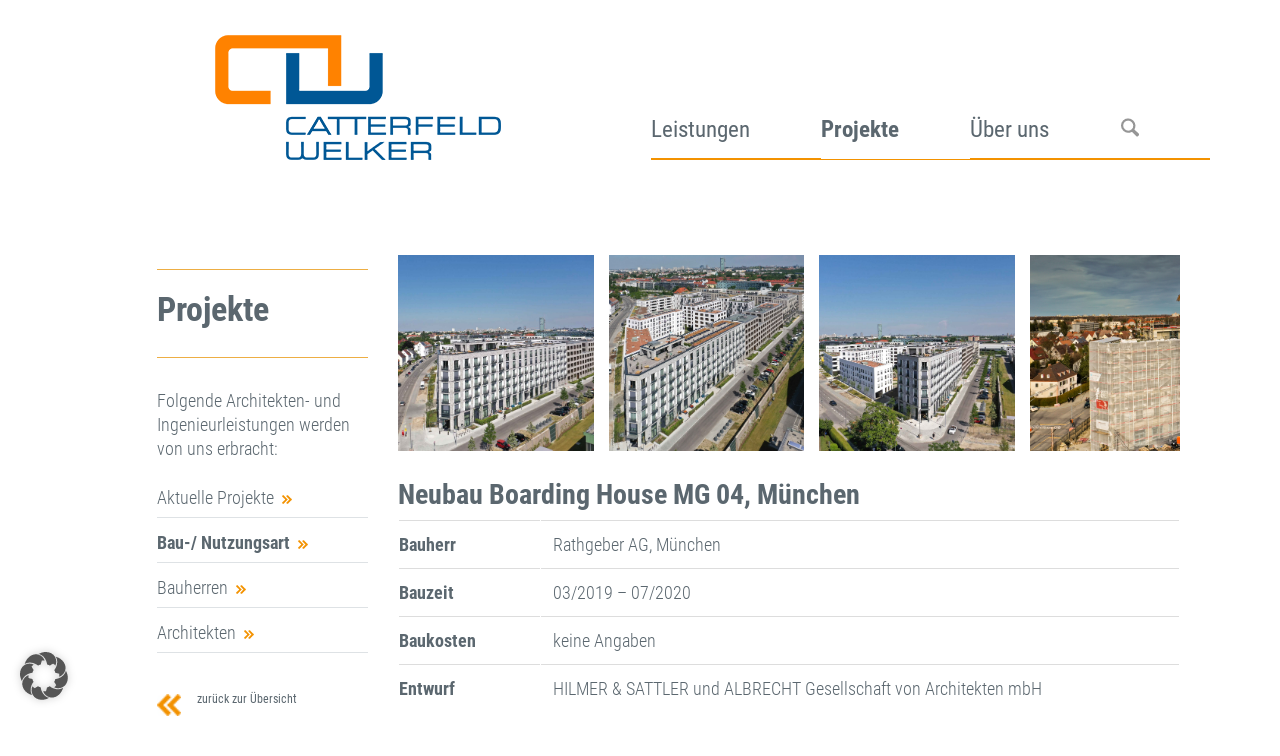

--- FILE ---
content_type: text/html; charset=UTF-8
request_url: https://ig-cw.de/2021/06/18/neubau-boarding-house-mg-04-muenchen-7/
body_size: 65875
content:
<!DOCTYPE html>
<html lang="de" class="html_boxed responsive av-preloader-disabled  html_header_top html_logo_left html_main_nav_header html_menu_right html_custom html_header_sticky_disabled html_header_shrinking_disabled html_mobile_menu_phone html_header_searchicon html_content_align_center html_header_unstick_top_disabled html_header_stretch_disabled html_av-overlay-side html_av-overlay-side-classic html_av-submenu-noclone html_entry_id_9471 av-cookies-no-cookie-consent av-no-preview av-default-lightbox html_text_menu_active av-mobile-menu-switch-default">
<head>
<meta charset="UTF-8" />


<!-- mobile setting -->
<meta name="viewport" content="width=device-width, initial-scale=1">

<!-- Scripts/CSS and wp_head hook -->
<meta name='robots' content='index, follow, max-image-preview:large, max-snippet:-1, max-video-preview:-1' />
	<style>img:is([sizes="auto" i], [sizes^="auto," i]) { contain-intrinsic-size: 3000px 1500px }</style>
	
	<!-- This site is optimized with the Yoast SEO Premium plugin v26.4 (Yoast SEO v26.4) - https://yoast.com/wordpress/plugins/seo/ -->
	<title>Neubau Boarding House MG 04, München - Catterfeld-Welker</title><link rel="preload" data-rocket-preload as="image" href="https://ig-cw.de/wp-content/uploads/2020/10/Catterfeld-Welker_Meiller-Gaerten_6816-1030x1030.jpg" imagesrcset="https://ig-cw.de/wp-content/uploads/2020/10/Catterfeld-Welker_Meiller-Gaerten_6816-1030x1030.jpg 1030w, https://ig-cw.de/wp-content/uploads/2020/10/Catterfeld-Welker_Meiller-Gaerten_6816-300x300.jpg 300w, https://ig-cw.de/wp-content/uploads/2020/10/Catterfeld-Welker_Meiller-Gaerten_6816-80x80.jpg 80w, https://ig-cw.de/wp-content/uploads/2020/10/Catterfeld-Welker_Meiller-Gaerten_6816-768x768.jpg 768w, https://ig-cw.de/wp-content/uploads/2020/10/Catterfeld-Welker_Meiller-Gaerten_6816-1536x1536.jpg 1536w, https://ig-cw.de/wp-content/uploads/2020/10/Catterfeld-Welker_Meiller-Gaerten_6816-36x36.jpg 36w, https://ig-cw.de/wp-content/uploads/2020/10/Catterfeld-Welker_Meiller-Gaerten_6816-180x180.jpg 180w, https://ig-cw.de/wp-content/uploads/2020/10/Catterfeld-Welker_Meiller-Gaerten_6816-1500x1500.jpg 1500w, https://ig-cw.de/wp-content/uploads/2020/10/Catterfeld-Welker_Meiller-Gaerten_6816-705x705.jpg 705w, https://ig-cw.de/wp-content/uploads/2020/10/Catterfeld-Welker_Meiller-Gaerten_6816.jpg 1749w" imagesizes="(max-width: 1030px) 100vw, 1030px" fetchpriority="high">
	<link rel="canonical" href="https://ig-cw.de/2021/06/18/neubau-boarding-house-mg-04-muenchen-7/" />
	<meta property="og:locale" content="de_DE" />
	<meta property="og:type" content="article" />
	<meta property="og:title" content="Neubau Boarding House MG 04, München" />
	<meta property="og:url" content="https://ig-cw.de/2021/06/18/neubau-boarding-house-mg-04-muenchen-7/" />
	<meta property="og:site_name" content="Catterfeld-Welker" />
	<meta property="article:publisher" content="https://www.facebook.com/catterfeldwelker" />
	<meta property="article:published_time" content="2021-06-18T08:33:57+00:00" />
	<meta property="article:modified_time" content="2021-06-24T12:51:54+00:00" />
	<meta property="og:image" content="https://ig-cw.de/wp-content/uploads/2020/10/Catterfeld-Welker_Meiller-Gaerten_6816.jpg" />
	<meta property="og:image:width" content="1749" />
	<meta property="og:image:height" content="1749" />
	<meta property="og:image:type" content="image/jpeg" />
	<meta name="author" content="CATTERadmin" />
	<meta name="twitter:card" content="summary_large_image" />
	<meta name="twitter:label1" content="Geschrieben von" />
	<meta name="twitter:data1" content="CATTERadmin" />
	<meta name="twitter:label2" content="Geschätzte Lesezeit" />
	<meta name="twitter:data2" content="4 Minuten" />
	<script type="application/ld+json" class="yoast-schema-graph">{"@context":"https://schema.org","@graph":[{"@type":"Article","@id":"https://ig-cw.de/2021/06/18/neubau-boarding-house-mg-04-muenchen-7/#article","isPartOf":{"@id":"https://ig-cw.de/2021/06/18/neubau-boarding-house-mg-04-muenchen-7/"},"author":{"name":"CATTERadmin","@id":"https://ig-cw.de/#/schema/person/512249e3279905768911fc8a4ccfde20"},"headline":"Neubau Boarding House MG 04, München","datePublished":"2021-06-18T08:33:57+00:00","dateModified":"2021-06-24T12:51:54+00:00","mainEntityOfPage":{"@id":"https://ig-cw.de/2021/06/18/neubau-boarding-house-mg-04-muenchen-7/"},"wordCount":616,"publisher":{"@id":"https://ig-cw.de/#organization"},"image":{"@id":"https://ig-cw.de/2021/06/18/neubau-boarding-house-mg-04-muenchen-7/#primaryimage"},"thumbnailUrl":"https://ig-cw.de/wp-content/uploads/2020/10/Catterfeld-Welker_Meiller-Gaerten_6816.jpg","articleSection":["Bauart","Hotels, Gästehäuser, Wohnheime"],"inLanguage":"de"},{"@type":"WebPage","@id":"https://ig-cw.de/2021/06/18/neubau-boarding-house-mg-04-muenchen-7/","url":"https://ig-cw.de/2021/06/18/neubau-boarding-house-mg-04-muenchen-7/","name":"Neubau Boarding House MG 04, München - Catterfeld-Welker","isPartOf":{"@id":"https://ig-cw.de/#website"},"primaryImageOfPage":{"@id":"https://ig-cw.de/2021/06/18/neubau-boarding-house-mg-04-muenchen-7/#primaryimage"},"image":{"@id":"https://ig-cw.de/2021/06/18/neubau-boarding-house-mg-04-muenchen-7/#primaryimage"},"thumbnailUrl":"https://ig-cw.de/wp-content/uploads/2020/10/Catterfeld-Welker_Meiller-Gaerten_6816.jpg","datePublished":"2021-06-18T08:33:57+00:00","dateModified":"2021-06-24T12:51:54+00:00","breadcrumb":{"@id":"https://ig-cw.de/2021/06/18/neubau-boarding-house-mg-04-muenchen-7/#breadcrumb"},"inLanguage":"de","potentialAction":[{"@type":"ReadAction","target":["https://ig-cw.de/2021/06/18/neubau-boarding-house-mg-04-muenchen-7/"]}]},{"@type":"ImageObject","inLanguage":"de","@id":"https://ig-cw.de/2021/06/18/neubau-boarding-house-mg-04-muenchen-7/#primaryimage","url":"https://ig-cw.de/wp-content/uploads/2020/10/Catterfeld-Welker_Meiller-Gaerten_6816.jpg","contentUrl":"https://ig-cw.de/wp-content/uploads/2020/10/Catterfeld-Welker_Meiller-Gaerten_6816.jpg","width":1749,"height":1749},{"@type":"BreadcrumbList","@id":"https://ig-cw.de/2021/06/18/neubau-boarding-house-mg-04-muenchen-7/#breadcrumb","itemListElement":[{"@type":"ListItem","position":1,"name":"Startseite","item":"https://ig-cw.de/baumanagement-effiziente-methoden-und-strategien/"},{"@type":"ListItem","position":2,"name":"Neubau Boarding House MG 04, München"}]},{"@type":"WebSite","@id":"https://ig-cw.de/#website","url":"https://ig-cw.de/","name":"Catterfeld-Welker","description":"Catterfeld-Welker","publisher":{"@id":"https://ig-cw.de/#organization"},"potentialAction":[{"@type":"SearchAction","target":{"@type":"EntryPoint","urlTemplate":"https://ig-cw.de/?s={search_term_string}"},"query-input":{"@type":"PropertyValueSpecification","valueRequired":true,"valueName":"search_term_string"}}],"inLanguage":"de"},{"@type":"Organization","@id":"https://ig-cw.de/#organization","name":"Catterfeld-Welker GmbH Ingenieurgesellschaft für Bauabwicklung","url":"https://ig-cw.de/","logo":{"@type":"ImageObject","inLanguage":"de","@id":"https://ig-cw.de/#/schema/logo/image/","url":"https://ig-cw.de/wp-content/uploads/2023/10/Logo_CW_RGB_150dpi.jpg","contentUrl":"https://ig-cw.de/wp-content/uploads/2023/10/Logo_CW_RGB_150dpi.jpg","width":902,"height":393,"caption":"Catterfeld-Welker GmbH Ingenieurgesellschaft für Bauabwicklung"},"image":{"@id":"https://ig-cw.de/#/schema/logo/image/"},"sameAs":["https://www.facebook.com/catterfeldwelker","https://www.instagram.com/catterfeld_welker_gmbh/","https://www.xing.com/pages/catterfeldwelkergmbh","https://www.kununu.com/de/catterfeld-welker"]},{"@type":"Person","@id":"https://ig-cw.de/#/schema/person/512249e3279905768911fc8a4ccfde20","name":"CATTERadmin","image":{"@type":"ImageObject","inLanguage":"de","@id":"https://ig-cw.de/#/schema/person/image/","url":"https://secure.gravatar.com/avatar/e01f4eb14dc8cb943e7e48694d2b86feb1b1a38b338b225a0f010c26a7de3d0f?s=96&d=mm&r=g","contentUrl":"https://secure.gravatar.com/avatar/e01f4eb14dc8cb943e7e48694d2b86feb1b1a38b338b225a0f010c26a7de3d0f?s=96&d=mm&r=g","caption":"CATTERadmin"},"url":"https://ig-cw.de/author/catteradmin/"}]}</script>
	<!-- / Yoast SEO Premium plugin. -->



<link rel="alternate" type="application/rss+xml" title="Catterfeld-Welker &raquo; Feed" href="https://ig-cw.de/feed/" />
<link rel="alternate" type="application/rss+xml" title="Catterfeld-Welker &raquo; Kommentar-Feed" href="https://ig-cw.de/comments/feed/" />
<style id='wp-emoji-styles-inline-css' type='text/css'>

	img.wp-smiley, img.emoji {
		display: inline !important;
		border: none !important;
		box-shadow: none !important;
		height: 1em !important;
		width: 1em !important;
		margin: 0 0.07em !important;
		vertical-align: -0.1em !important;
		background: none !important;
		padding: 0 !important;
	}
</style>
<link rel='stylesheet' id='wp-block-library-css' href='https://ig-cw.de/wp-includes/css/dist/block-library/style.min.css?ver=bc9cce930fb56400a89b9d02d486a320' type='text/css' media='all' />
<style id='pdfemb-pdf-embedder-viewer-style-inline-css' type='text/css'>
.wp-block-pdfemb-pdf-embedder-viewer{max-width:none}

</style>
<style id='global-styles-inline-css' type='text/css'>
:root{--wp--preset--aspect-ratio--square: 1;--wp--preset--aspect-ratio--4-3: 4/3;--wp--preset--aspect-ratio--3-4: 3/4;--wp--preset--aspect-ratio--3-2: 3/2;--wp--preset--aspect-ratio--2-3: 2/3;--wp--preset--aspect-ratio--16-9: 16/9;--wp--preset--aspect-ratio--9-16: 9/16;--wp--preset--color--black: #000000;--wp--preset--color--cyan-bluish-gray: #abb8c3;--wp--preset--color--white: #ffffff;--wp--preset--color--pale-pink: #f78da7;--wp--preset--color--vivid-red: #cf2e2e;--wp--preset--color--luminous-vivid-orange: #ff6900;--wp--preset--color--luminous-vivid-amber: #fcb900;--wp--preset--color--light-green-cyan: #7bdcb5;--wp--preset--color--vivid-green-cyan: #00d084;--wp--preset--color--pale-cyan-blue: #8ed1fc;--wp--preset--color--vivid-cyan-blue: #0693e3;--wp--preset--color--vivid-purple: #9b51e0;--wp--preset--color--metallic-red: #b02b2c;--wp--preset--color--maximum-yellow-red: #edae44;--wp--preset--color--yellow-sun: #eeee22;--wp--preset--color--palm-leaf: #83a846;--wp--preset--color--aero: #7bb0e7;--wp--preset--color--old-lavender: #745f7e;--wp--preset--color--steel-teal: #5f8789;--wp--preset--color--raspberry-pink: #d65799;--wp--preset--color--medium-turquoise: #4ecac2;--wp--preset--gradient--vivid-cyan-blue-to-vivid-purple: linear-gradient(135deg,rgba(6,147,227,1) 0%,rgb(155,81,224) 100%);--wp--preset--gradient--light-green-cyan-to-vivid-green-cyan: linear-gradient(135deg,rgb(122,220,180) 0%,rgb(0,208,130) 100%);--wp--preset--gradient--luminous-vivid-amber-to-luminous-vivid-orange: linear-gradient(135deg,rgba(252,185,0,1) 0%,rgba(255,105,0,1) 100%);--wp--preset--gradient--luminous-vivid-orange-to-vivid-red: linear-gradient(135deg,rgba(255,105,0,1) 0%,rgb(207,46,46) 100%);--wp--preset--gradient--very-light-gray-to-cyan-bluish-gray: linear-gradient(135deg,rgb(238,238,238) 0%,rgb(169,184,195) 100%);--wp--preset--gradient--cool-to-warm-spectrum: linear-gradient(135deg,rgb(74,234,220) 0%,rgb(151,120,209) 20%,rgb(207,42,186) 40%,rgb(238,44,130) 60%,rgb(251,105,98) 80%,rgb(254,248,76) 100%);--wp--preset--gradient--blush-light-purple: linear-gradient(135deg,rgb(255,206,236) 0%,rgb(152,150,240) 100%);--wp--preset--gradient--blush-bordeaux: linear-gradient(135deg,rgb(254,205,165) 0%,rgb(254,45,45) 50%,rgb(107,0,62) 100%);--wp--preset--gradient--luminous-dusk: linear-gradient(135deg,rgb(255,203,112) 0%,rgb(199,81,192) 50%,rgb(65,88,208) 100%);--wp--preset--gradient--pale-ocean: linear-gradient(135deg,rgb(255,245,203) 0%,rgb(182,227,212) 50%,rgb(51,167,181) 100%);--wp--preset--gradient--electric-grass: linear-gradient(135deg,rgb(202,248,128) 0%,rgb(113,206,126) 100%);--wp--preset--gradient--midnight: linear-gradient(135deg,rgb(2,3,129) 0%,rgb(40,116,252) 100%);--wp--preset--font-size--small: 1rem;--wp--preset--font-size--medium: 1.125rem;--wp--preset--font-size--large: 1.75rem;--wp--preset--font-size--x-large: clamp(1.75rem, 3vw, 2.25rem);--wp--preset--spacing--20: 0.44rem;--wp--preset--spacing--30: 0.67rem;--wp--preset--spacing--40: 1rem;--wp--preset--spacing--50: 1.5rem;--wp--preset--spacing--60: 2.25rem;--wp--preset--spacing--70: 3.38rem;--wp--preset--spacing--80: 5.06rem;--wp--preset--shadow--natural: 6px 6px 9px rgba(0, 0, 0, 0.2);--wp--preset--shadow--deep: 12px 12px 50px rgba(0, 0, 0, 0.4);--wp--preset--shadow--sharp: 6px 6px 0px rgba(0, 0, 0, 0.2);--wp--preset--shadow--outlined: 6px 6px 0px -3px rgba(255, 255, 255, 1), 6px 6px rgba(0, 0, 0, 1);--wp--preset--shadow--crisp: 6px 6px 0px rgba(0, 0, 0, 1);}:root { --wp--style--global--content-size: 800px;--wp--style--global--wide-size: 1130px; }:where(body) { margin: 0; }.wp-site-blocks > .alignleft { float: left; margin-right: 2em; }.wp-site-blocks > .alignright { float: right; margin-left: 2em; }.wp-site-blocks > .aligncenter { justify-content: center; margin-left: auto; margin-right: auto; }:where(.is-layout-flex){gap: 0.5em;}:where(.is-layout-grid){gap: 0.5em;}.is-layout-flow > .alignleft{float: left;margin-inline-start: 0;margin-inline-end: 2em;}.is-layout-flow > .alignright{float: right;margin-inline-start: 2em;margin-inline-end: 0;}.is-layout-flow > .aligncenter{margin-left: auto !important;margin-right: auto !important;}.is-layout-constrained > .alignleft{float: left;margin-inline-start: 0;margin-inline-end: 2em;}.is-layout-constrained > .alignright{float: right;margin-inline-start: 2em;margin-inline-end: 0;}.is-layout-constrained > .aligncenter{margin-left: auto !important;margin-right: auto !important;}.is-layout-constrained > :where(:not(.alignleft):not(.alignright):not(.alignfull)){max-width: var(--wp--style--global--content-size);margin-left: auto !important;margin-right: auto !important;}.is-layout-constrained > .alignwide{max-width: var(--wp--style--global--wide-size);}body .is-layout-flex{display: flex;}.is-layout-flex{flex-wrap: wrap;align-items: center;}.is-layout-flex > :is(*, div){margin: 0;}body .is-layout-grid{display: grid;}.is-layout-grid > :is(*, div){margin: 0;}body{padding-top: 0px;padding-right: 0px;padding-bottom: 0px;padding-left: 0px;}a:where(:not(.wp-element-button)){text-decoration: underline;}:root :where(.wp-element-button, .wp-block-button__link){background-color: #32373c;border-width: 0;color: #fff;font-family: inherit;font-size: inherit;line-height: inherit;padding: calc(0.667em + 2px) calc(1.333em + 2px);text-decoration: none;}.has-black-color{color: var(--wp--preset--color--black) !important;}.has-cyan-bluish-gray-color{color: var(--wp--preset--color--cyan-bluish-gray) !important;}.has-white-color{color: var(--wp--preset--color--white) !important;}.has-pale-pink-color{color: var(--wp--preset--color--pale-pink) !important;}.has-vivid-red-color{color: var(--wp--preset--color--vivid-red) !important;}.has-luminous-vivid-orange-color{color: var(--wp--preset--color--luminous-vivid-orange) !important;}.has-luminous-vivid-amber-color{color: var(--wp--preset--color--luminous-vivid-amber) !important;}.has-light-green-cyan-color{color: var(--wp--preset--color--light-green-cyan) !important;}.has-vivid-green-cyan-color{color: var(--wp--preset--color--vivid-green-cyan) !important;}.has-pale-cyan-blue-color{color: var(--wp--preset--color--pale-cyan-blue) !important;}.has-vivid-cyan-blue-color{color: var(--wp--preset--color--vivid-cyan-blue) !important;}.has-vivid-purple-color{color: var(--wp--preset--color--vivid-purple) !important;}.has-metallic-red-color{color: var(--wp--preset--color--metallic-red) !important;}.has-maximum-yellow-red-color{color: var(--wp--preset--color--maximum-yellow-red) !important;}.has-yellow-sun-color{color: var(--wp--preset--color--yellow-sun) !important;}.has-palm-leaf-color{color: var(--wp--preset--color--palm-leaf) !important;}.has-aero-color{color: var(--wp--preset--color--aero) !important;}.has-old-lavender-color{color: var(--wp--preset--color--old-lavender) !important;}.has-steel-teal-color{color: var(--wp--preset--color--steel-teal) !important;}.has-raspberry-pink-color{color: var(--wp--preset--color--raspberry-pink) !important;}.has-medium-turquoise-color{color: var(--wp--preset--color--medium-turquoise) !important;}.has-black-background-color{background-color: var(--wp--preset--color--black) !important;}.has-cyan-bluish-gray-background-color{background-color: var(--wp--preset--color--cyan-bluish-gray) !important;}.has-white-background-color{background-color: var(--wp--preset--color--white) !important;}.has-pale-pink-background-color{background-color: var(--wp--preset--color--pale-pink) !important;}.has-vivid-red-background-color{background-color: var(--wp--preset--color--vivid-red) !important;}.has-luminous-vivid-orange-background-color{background-color: var(--wp--preset--color--luminous-vivid-orange) !important;}.has-luminous-vivid-amber-background-color{background-color: var(--wp--preset--color--luminous-vivid-amber) !important;}.has-light-green-cyan-background-color{background-color: var(--wp--preset--color--light-green-cyan) !important;}.has-vivid-green-cyan-background-color{background-color: var(--wp--preset--color--vivid-green-cyan) !important;}.has-pale-cyan-blue-background-color{background-color: var(--wp--preset--color--pale-cyan-blue) !important;}.has-vivid-cyan-blue-background-color{background-color: var(--wp--preset--color--vivid-cyan-blue) !important;}.has-vivid-purple-background-color{background-color: var(--wp--preset--color--vivid-purple) !important;}.has-metallic-red-background-color{background-color: var(--wp--preset--color--metallic-red) !important;}.has-maximum-yellow-red-background-color{background-color: var(--wp--preset--color--maximum-yellow-red) !important;}.has-yellow-sun-background-color{background-color: var(--wp--preset--color--yellow-sun) !important;}.has-palm-leaf-background-color{background-color: var(--wp--preset--color--palm-leaf) !important;}.has-aero-background-color{background-color: var(--wp--preset--color--aero) !important;}.has-old-lavender-background-color{background-color: var(--wp--preset--color--old-lavender) !important;}.has-steel-teal-background-color{background-color: var(--wp--preset--color--steel-teal) !important;}.has-raspberry-pink-background-color{background-color: var(--wp--preset--color--raspberry-pink) !important;}.has-medium-turquoise-background-color{background-color: var(--wp--preset--color--medium-turquoise) !important;}.has-black-border-color{border-color: var(--wp--preset--color--black) !important;}.has-cyan-bluish-gray-border-color{border-color: var(--wp--preset--color--cyan-bluish-gray) !important;}.has-white-border-color{border-color: var(--wp--preset--color--white) !important;}.has-pale-pink-border-color{border-color: var(--wp--preset--color--pale-pink) !important;}.has-vivid-red-border-color{border-color: var(--wp--preset--color--vivid-red) !important;}.has-luminous-vivid-orange-border-color{border-color: var(--wp--preset--color--luminous-vivid-orange) !important;}.has-luminous-vivid-amber-border-color{border-color: var(--wp--preset--color--luminous-vivid-amber) !important;}.has-light-green-cyan-border-color{border-color: var(--wp--preset--color--light-green-cyan) !important;}.has-vivid-green-cyan-border-color{border-color: var(--wp--preset--color--vivid-green-cyan) !important;}.has-pale-cyan-blue-border-color{border-color: var(--wp--preset--color--pale-cyan-blue) !important;}.has-vivid-cyan-blue-border-color{border-color: var(--wp--preset--color--vivid-cyan-blue) !important;}.has-vivid-purple-border-color{border-color: var(--wp--preset--color--vivid-purple) !important;}.has-metallic-red-border-color{border-color: var(--wp--preset--color--metallic-red) !important;}.has-maximum-yellow-red-border-color{border-color: var(--wp--preset--color--maximum-yellow-red) !important;}.has-yellow-sun-border-color{border-color: var(--wp--preset--color--yellow-sun) !important;}.has-palm-leaf-border-color{border-color: var(--wp--preset--color--palm-leaf) !important;}.has-aero-border-color{border-color: var(--wp--preset--color--aero) !important;}.has-old-lavender-border-color{border-color: var(--wp--preset--color--old-lavender) !important;}.has-steel-teal-border-color{border-color: var(--wp--preset--color--steel-teal) !important;}.has-raspberry-pink-border-color{border-color: var(--wp--preset--color--raspberry-pink) !important;}.has-medium-turquoise-border-color{border-color: var(--wp--preset--color--medium-turquoise) !important;}.has-vivid-cyan-blue-to-vivid-purple-gradient-background{background: var(--wp--preset--gradient--vivid-cyan-blue-to-vivid-purple) !important;}.has-light-green-cyan-to-vivid-green-cyan-gradient-background{background: var(--wp--preset--gradient--light-green-cyan-to-vivid-green-cyan) !important;}.has-luminous-vivid-amber-to-luminous-vivid-orange-gradient-background{background: var(--wp--preset--gradient--luminous-vivid-amber-to-luminous-vivid-orange) !important;}.has-luminous-vivid-orange-to-vivid-red-gradient-background{background: var(--wp--preset--gradient--luminous-vivid-orange-to-vivid-red) !important;}.has-very-light-gray-to-cyan-bluish-gray-gradient-background{background: var(--wp--preset--gradient--very-light-gray-to-cyan-bluish-gray) !important;}.has-cool-to-warm-spectrum-gradient-background{background: var(--wp--preset--gradient--cool-to-warm-spectrum) !important;}.has-blush-light-purple-gradient-background{background: var(--wp--preset--gradient--blush-light-purple) !important;}.has-blush-bordeaux-gradient-background{background: var(--wp--preset--gradient--blush-bordeaux) !important;}.has-luminous-dusk-gradient-background{background: var(--wp--preset--gradient--luminous-dusk) !important;}.has-pale-ocean-gradient-background{background: var(--wp--preset--gradient--pale-ocean) !important;}.has-electric-grass-gradient-background{background: var(--wp--preset--gradient--electric-grass) !important;}.has-midnight-gradient-background{background: var(--wp--preset--gradient--midnight) !important;}.has-small-font-size{font-size: var(--wp--preset--font-size--small) !important;}.has-medium-font-size{font-size: var(--wp--preset--font-size--medium) !important;}.has-large-font-size{font-size: var(--wp--preset--font-size--large) !important;}.has-x-large-font-size{font-size: var(--wp--preset--font-size--x-large) !important;}
:where(.wp-block-post-template.is-layout-flex){gap: 1.25em;}:where(.wp-block-post-template.is-layout-grid){gap: 1.25em;}
:where(.wp-block-columns.is-layout-flex){gap: 2em;}:where(.wp-block-columns.is-layout-grid){gap: 2em;}
:root :where(.wp-block-pullquote){font-size: 1.5em;line-height: 1.6;}
</style>
<link rel='stylesheet' id='wp-team-manager-font-awesome-css' href='https://ig-cw.de/wp-content/plugins/wp-team-manager-custom/public/vendor/font-awesome/css/font-awesome.min.css?ver=bc9cce930fb56400a89b9d02d486a320' type='text/css' media='all' />
<link rel='stylesheet' id='wp-team-manager-css' href='https://ig-cw.de/wp-content/plugins/wp-team-manager-custom/public/css/tm-style.css?ver=1.6.8' type='text/css' media='all' />
<style id='wp-team-manager-inline-css' type='text/css'>

			ul.team-member-socials.font-awesome li>a>i{
				font-size: 16px;
			}
			
</style>
<link rel='stylesheet' id='borlabs-cookie-custom-css' href='https://ig-cw.de/wp-content/cache/borlabs-cookie/1/borlabs-cookie-1-de.css?ver=3.3.23-35' type='text/css' media='all' />
<link rel='stylesheet' id='avia-merged-styles-css' href='https://ig-cw.de/wp-content/uploads/dynamic_avia/avia-merged-styles-fc83a7dbbfdb26a97de76eda2ccc79b9---696809ffc98e5.css' type='text/css' media='all' />
<link rel='stylesheet' id='avia-single-post-9471-css' href='https://ig-cw.de/wp-content/uploads/dynamic_avia/avia_posts_css/post-9471.css?ver=ver-1768437564' type='text/css' media='all' />
<script type="text/javascript" src="https://ig-cw.de/wp-includes/js/jquery/jquery.min.js?ver=3.7.1" id="jquery-core-js"></script>
<script type="text/javascript" src="https://ig-cw.de/wp-includes/js/jquery/jquery-migrate.min.js?ver=3.4.1" id="jquery-migrate-js"></script>
<script data-no-optimize="1" data-no-minify="1" data-cfasync="false" nowprocket type="text/javascript" src="https://ig-cw.de/wp-content/cache/borlabs-cookie/1/borlabs-cookie-config-de.json.js?ver=3.3.23-33" id="borlabs-cookie-config-js"></script>
<script type="text/javascript" src="https://ig-cw.de/wp-content/uploads/dynamic_avia/avia-head-scripts-e7823c06d8a1e3d20e13c7bbc9cf929b---696809ffdcfcb.js" id="avia-head-scripts-js"></script>
<link rel="https://api.w.org/" href="https://ig-cw.de/wp-json/" /><link rel="alternate" title="JSON" type="application/json" href="https://ig-cw.de/wp-json/wp/v2/posts/9471" /><link rel="alternate" title="oEmbed (JSON)" type="application/json+oembed" href="https://ig-cw.de/wp-json/oembed/1.0/embed?url=https%3A%2F%2Fig-cw.de%2F2021%2F06%2F18%2Fneubau-boarding-house-mg-04-muenchen-7%2F" />
<link rel="alternate" title="oEmbed (XML)" type="text/xml+oembed" href="https://ig-cw.de/wp-json/oembed/1.0/embed?url=https%3A%2F%2Fig-cw.de%2F2021%2F06%2F18%2Fneubau-boarding-house-mg-04-muenchen-7%2F&#038;format=xml" />

<link rel="icon" href="https://ig-cw.de/wp-content/uploads/2025/03/logo.png" type="image/png">
<!--[if lt IE 9]><script src="https://ig-cw.de/wp-content/themes/enfold/js/html5shiv.js"></script><![endif]--><link rel="profile" href="https://gmpg.org/xfn/11" />
<link rel="alternate" type="application/rss+xml" title="Catterfeld-Welker RSS2 Feed" href="https://ig-cw.de/feed/" />
<link rel="pingback" href="https://ig-cw.de/xmlrpc.php" />

<style type='text/css' media='screen'>
 #top #header_main > .container, #top #header_main > .container .main_menu  .av-main-nav > li > a, #top #header_main #menu-item-shop .cart_dropdown_link{ height:150px; line-height: 150px; }
 .html_top_nav_header .av-logo-container{ height:150px;  }
 .html_header_top.html_header_sticky #top #wrap_all #main{ padding-top:150px; } 
</style>
<style type="text/css">.recentcomments a{display:inline !important;padding:0 !important;margin:0 !important;}</style>
<!-- To speed up the rendering and to display the site as fast as possible to the user we include some styles and scripts for above the fold content inline -->
<script type="text/javascript">'use strict';var avia_is_mobile=!1;if(/Android|webOS|iPhone|iPad|iPod|BlackBerry|IEMobile|Opera Mini/i.test(navigator.userAgent)&&'ontouchstart' in document.documentElement){avia_is_mobile=!0;document.documentElement.className+=' avia_mobile '}
else{document.documentElement.className+=' avia_desktop '};document.documentElement.className+=' js_active ';(function(){var e=['-webkit-','-moz-','-ms-',''],n='',o=!1,a=!1;for(var t in e){if(e[t]+'transform' in document.documentElement.style){o=!0;n=e[t]+'transform'};if(e[t]+'perspective' in document.documentElement.style){a=!0}};if(o){document.documentElement.className+=' avia_transform '};if(a){document.documentElement.className+=' avia_transform3d '};if(typeof document.getElementsByClassName=='function'&&typeof document.documentElement.getBoundingClientRect=='function'&&avia_is_mobile==!1){if(n&&window.innerHeight>0){setTimeout(function(){var e=0,o={},a=0,t=document.getElementsByClassName('av-parallax'),i=window.pageYOffset||document.documentElement.scrollTop;for(e=0;e<t.length;e++){t[e].style.top='0px';o=t[e].getBoundingClientRect();a=Math.ceil((window.innerHeight+i-o.top)*0.3);t[e].style[n]='translate(0px, '+a+'px)';t[e].style.top='auto';t[e].className+=' enabled-parallax '}},50)}}})();</script>		<style type="text/css" id="wp-custom-css">
			/*BEITRAGSPFEILE MIT BILD*/

a.avia-post-nav.avia-post-next.with-image {
    display: none;
}

a.avia-post-nav.avia-post-next.without-image {
    display: none;
}

a.avia-post-nav.avia-post-prev.with-image {
    display: none;
}

a.avia-post-nav.avia-post-prev.without-image {
    display: none;
}

#nav_menu-2 .current-post-ancestor a,
#nav_menu-2 .current-menu-ancestor a {
	font-weight: 700 !important;
}

/*SCHATTEN ANIMIERTES GIF*/

img.wp-image-13416.avia-img-lazy-loading-not-13416.avia_image {
	
	 box-shadow: 10px 10px 15px #969696;
    border-radius: 20px;
}

/*AUSBLENDEN-MENÜPUNKT ARBEITSMETHODEN*/

li#menu-item-1218 {
    display: none;
}
li#menu-item-740 {
    display: none;
}

/*ENDE-AUSBLENDEN-MENÜPUNKT*/

/*STYLING TABLE EVENT*/


table.tableevent.table td:nth-child(odd) {
    background: white!important;
}

/*END STYLING TABLE EVENT*/

/*STYLING CONTACT FORM 7 EVENT*/
.wpcf7
{
    background-color: #f7f7f7;
    border: 2px solid #5B676F;
	  color: #5B676F;
	 
}

/*END STYLING CONTACT FORM 7 EVENT*/

/*KARRIERE-TOGGLER */

p.toggler {
   /* font-size: 28px!important;*/
    color: orange!important;
	/*background-color:lightgray!important;*/
}


.hasCurrentStyle .toggle_icon, .hasCurrentStyle .toggle_icon > span {
     border-color: orange !important; 
}


.toggle_content.invers-color.av-inherit-font-color {
    color: gray!important;
    background-color: white!important;
}



.av-menu-toggle-icon {
  color: orange!important; /* Replace with your desired color code */
}





/*PROJEKTE ARCHITEKTEN+BAUHERREN */

/*ZURÜCK ZUR ÜBERSICHT*/

#back-overview a {
    text-align: left;
	
}

#back-overview img {
    float: left;
}


h3.av-special-heading-tag {

}

/*IFRAME*/

.multiple_content {
  position: relative;
  overflow: hidden;
  width: 100%;
  padding-top: 56.25%; /* 16:9 Aspect Ratio (divide 9 by 16 = 0.5625) */
}

/* Then style the iframe to fit in the container div with full height and width */
.responsive-iframe {
  position: absolute;
  top: 0;
  left: 0;
  bottom: 0;
  right: 0;
  width: 100%;
  height: 100%;
}



/*-----------------------------------------
// CSS - Remove sidebar on blog category 
//----------------------------------------*/

 #top.archive.category .sidebar {
  display: none!important;
  border: none!important;
 }

 #top.archive.category .content{
  width: 100%;
  border: none !important;
 }





/*----------------------------------------
// CSS - table - PROJEKTE
//--------------------------------------*/


td {
    font-size: 18px;

}


section#cw-projekte-text-table th, td {
    border-bottom: 1px solid #ddd!important;
}


.cw-projekte-detail-text  th, td {
	border-collapse: collapse;
  border-bottom: 1px solid #ddd!important;
	background-color:#fff;
}

.cw-projekte-detail-text th, td {
  border-bottom: 1px solid #ddd!important;
	background-color:#fff;
}

/*----------------------------------------
// CSS - table - TEAM
//--------------------------------------*/


td {
    font-size: 18px;
	  color:#5b676f;
	font-weight:300;

}

.avia_textblock.cw-team-detail-text.av_inherit_color {
    background-color: white!important;
}

.cw-team-detail-text  th, td {
	border-collapse: collapse;
  border-bottom: none;
	background-color:#fff;
	
}

.cw-projekte-detail-text th, td {
  border-bottom: 1px solid #ddd!important;
	background-color:#fff;
	
}

.cw-projekte-detail-text td:nth-child(odd) {
	background-color: transparent !important;
	padding-left: 0 !important;
}


.cw-projekte-detail-text td:first-child{
	  border-top: 1px solid #ddd!important;

}

.cw-projekte-detail-text td:nth-child(2) {
	  border-top: 1px solid #ddd!important;

}



/*----------------------------------------
// CSS - Easy Slider title and caption
//--------------------------------------*/

h2.avia-caption-title {
    
    font-weight: 400;
	font-size:23px;
	line-height:1.5;
	text-transform:none!important;
}


/*
Mobile Styles
================================================== */


@media only screen and (max-width: 1024px) {
  /* Add your Mobile Styles here */
	
	h2.avia-caption-title {
    
    display:none;
		
		}
	
	
	#top #header .av-main-nav > li > a {
    
    font-size: 20px!important;
   
	
}
	
	 /* Seitlicher Abstand der Blogbeiträge */
	
	.cw-content-main {
		margin-right: 5%;
	}
	
	
	div#av-layout-grid-3 {
  
    padding-right: 2%;
}

}


@media only screen and (max-width: 900px) {
  /* Add your Mobile Styles here */
	
	
	
	
	#top #header .av-main-nav > li > a {
    
    font-size: 16px!important;
   
	
}
	
	.logo img {
    padding: 0 0 0 5px;
    margin-top: 5%;
     max-width: 82%; 
}
	

}




.avia-fullwidth-slider.avia-builder-el-0 {
    border-top: none;
    background-color: #445790;
}




/* --------
  MOBILE-MENUE-STYLING ------ */


#av-burger-menu-ul li a span {
    font-size: 30px !important;
	padding-bottom: 5px;
}




#av-burger-menu-ul  {
    margin-bottom:30px!important;
}




/*-----------ARROWS-----------
.avia-slideshow-arrows a:before {
    content: url(https://ig-cw.de/wp-content/uploads/2021/06/SLIDER_BUTON210604small.png) "\A";
    white-space: pre;
	
	padding-left:10px;
	padding-right:10px;
	max-width:20px;
}

*/

/* Caption Title */
.av_slideshow .avia-caption .avia-caption-title {

	background: #1cc7d0;
    letter-spacing: .05em;
    font-weight:300!important;
    font-size:30px;
	
}


.av-video-slide .caption_bottom .slideshow_caption {
    bottom: 22%;

	
}


/* IMAGE */

.avia-slideshow.image_no_stretch li img {
    max-width: 100%;
	margin-right:0px;
}

/* VIDEO */

/* GANZER CONTAINER */


.avia-slideshow.avia-slideshow-1.av-control-default.avia-slideshow-no.scaling.av_slideshow_full.image_no_stretch.avia-slide-slider {
    max-height: 475px;
}


#top .av-video-slide, #top .av-video-slide .avia-slide-wrap {
    width: 100%;
    height: 100%;
    position: absolute;
    overflow: hidden;
}

#top .av-video-slide .avia-slide-wrap, #top .av-video-slide iframe {
    background: #fff;

}


#top .av-video-slide .mejs-container {
    max-height: 475px !important;
    width: 100% !important;
    position: absolute;
    
}

.mejs-container * {
    font-family: Helvetica,Arial;
    
}


#top .av-video-slide iframe, #top .av-video-slide embed, #top .av-video-slide object, #top .av-video-slide video {
    max-width: none;
    max-height: none;
    width: 100%;
    max-height: 100%;
    position: absolute;
	margin-right:0px;
}


#top .av-video-slide iframe, #top .av-video-slide embed, #top .av-video-slide object, #top .av-video-slide video {
    max-width: none;
    max-height: none;
    width: 100%;
  height: 100%;
    position: absolute;
    
}

/* POSITION VIDEOELEMENT 

.av-video-slide .mejs-mediaelement {
	max-width:850px;
    max-height: 475px;
	display: flex;
	justify-content: center;
}

.av-video-slide .mejs-mediaelement video {
	width: auto !important;
}

*/
/* caption content */
.av_slideshow .avia-caption-content p {

	background: #49a942;
    margin-top:5px;
    letter-spacing: .01em;
}

/* CONTROLL-ELEMENTS */


#top .av_slideshow_full.av-control-default .avia-slideshow-arrows a {
    margin: -50px 0 0 0;
    width: 35px;
    text-align: center;
    height: 100px;
    line-height: 102px;
    opacity: 0.5;
	
	  

}

.avia-slideshow-arrows a:before {
	background: transparent !important;
}



#top .avia-slideshow-arrows a {
    display: block;
    text-decoration: none;
    color: #fff;
    visibility: visible;
    position: absolute;
    width: 60px;
    text-align: center;
    height: 60px;
    line-height: 62px;
    font-size: 25px;
    top: 50%;
    margin: -30px 15px 0;
    z-index: 99;
    overflow: hidden;
    text-indent: -600%;
	
}


.avia-slideshow-arrows a:before {
    visibility: visible;
    display: block;
    position: absolute;
    z-index: 100;
    background: #aaa;
    background: rgba(0,0,0,0.3);
    top: 0;
    left: 0;
    right: 0;
    bottom: 0;
    border-radius: 3px;
    text-align: center;
    line-height: 62px;
    color: inherit;
}

/* CONTROLL-ELEMENTS */

.prev-slide:before {
    text-indent: -2px;
    border-top-right-radius: 3px;
    border-bottom-right-radius: 3px;
}



/*NEW-FOOTER-DESKTOP*/


table#cw_t01 {
    border: none!important;
}


/*SVG-IMAGES*/

/*Planung*/

img.wp-image-1382.avia-img-lazy-loading-not-1382.avia_image {
    max-width: 500px;
}

.avia-image-container.av-styling-.avia-builder-el-23.el_before_av_hr.avia-builder-el-first.mfp-img.invalid-custom-class-found.avia-align-left {
    max-width: 100%;
}

img.mfp-img {
    min-width: 350px;
}

.avia-chrome img.avia_image {
    width: 100%;
}

svg.avia_image {
    width: 100px;
}

img.wp-post-image {
min-width: 100% !important;
}

.avia-webkit img.avia_image {
    width: 100%;
}

 img.look-svg {
    width: 100%;
}

.avia-image-container.av-styling-.avia-builder-el-5.avia-builder-el-no-sibling.svg-container.avia-align-center.img.avia_image{
    max-width: 7px;
}


/*DOPPELPFEIL*/

img.cw-arrow [
padding: 10%;
]

/*STYLING MENÜE*/

.current-menu-item > a > .avia-menu-fx { opacity: 0; visibility: hidden; }

/*POSITION LOGO*/

span.logo {
    margin-left: 1%;
    /* padding-top: 1%; */
    max-width: 90%;
    margin-top: 2%;
}

.logo img {
   padding: 0 0 0 5px;
	margin-top: 5%;
	/*max-width:89%;*/
}

/*POSITION NAV*/
nav.main_menu {
    margin-top: 2%;
    
}

.container.av-logo-container {
	
    height: 140px;
    line-height: 220px;
}
	/**/

#top #header_main > .container, #top #header_main > .container .main_menu .av-main-nav > li > a, #top #header_main #menu-item-shop .cart_dropdown_link {
    height: 140px;
    line-height: 220px;
}

#top #header_main > .container, #top #header_main > .container .main_menu .av-main-nav > li > a,  { padding-left: 0px;
}


/*SEITLICHE NAV-POSITION, STRETCH, DESKTOP*/

/*.container.av-logo-container {
    margin-left: 20%;
    margin-right: 10%;
    max-width: 70%;
}*/

#header_main {
    border-bottom-width: 0px;
    border-bottom-style: solid;
 z-index: 1; 
}

/*SEITLICHE NAV-POSITION, BOXED*/
.container.av-logo-container {
    padding-left: 10em;
    padding-right: 0px;
}

/*ACTIVE UNDERLINE MENÜ*/

.avia-menu-fx {
    position: absolute;
    bottom: 0px;
    height: 1.3px;
    z-index: 10;
    width: 100%;
    left: 0;
    opacity: 0;
    visibility: hidden;
}


.avia-menu-fx:hover {
    position: absolute;
    bottom: 0px;
    height: 1.3px;
    z-index: 10;
    width: 100%;
    left: 0;
    opacity: 0;
    visibility: hidden;
}

/*POSITION BREADCRUMBS*/

.title_container .breadcrumb {
    z-index: 10;
    line-height: 15px;
    font-size: 9px;
    position: absolute;
    right: 0%;
    top: 50%;
    margin-top: -1px; 
	 text-align:left;
	
}

/*BREADCRUMBS AUSBLENDEN*/


.breadcrumb.breadcrumbs.avia-breadcrumbs {
    display: none;
}


/*SUBMENUE AUSBLENDEN*/

/*
.avia-menu.av-main-nav-wrap>ul>li>ul>li  {
    display: none;
}*/

.sub-menu .sub-menu,
.menu-projekte-container .sub-menu{
	display: none !important;
}


.sub-menu .sub-menu,
.menu-leistungen-container .sub-menu{
	display: none !important;
}


.mejs-mediaelement {
	background: #445790;
}


.av-main-nav-wrap ul.children {
  display:none !important;
}
/*
ul>ul>span.avia-menu-text.sub-menu {
    display: none;
} */

/*ALLE LINIEN WEG*/

div#header_main {
    border-bottom-width: 0px;
}

.stretch_full.container_wrap.alternate_color.light_bg_color.empty_title.title_container {
    border: hidden;
}

div#layer_slider_1 {
    border: hidden;
}

#top #header .av-main-nav > li > a {
    color: #5b676f;
    font-size: 23px;
    font-family: 'roboto-condensed','HelveticaNeue','Helvetica Neue','Helvetica-Neue',Helvetica,Arial,sans-serif;
    letter-spacing: 0em;
    font-weight: 400;
    margin-right: 0em;
	padding-right:3.1em;
		padding-left:0em;

	border-bottom-width: 1.5px;
    border-bottom-style: solid;
	border-color:#f39200;
	 z-index: 9; 
	
}

#top #header .av-main-nav > li > a:active {
	border-bottom:hidden!important;
	box-shadow:none!important;
	}  

.html_header_top.html_header_sticky.html_large #main {
    /*padding-top: 16px;*/
	margin-top: 30px;
}


/*SUB-MEUE-2.EBENE AUSBLENDEN*/

ul.sub-menu {
    display: none;
}


/*START CONTENT*/

/*SIDE-NAV-PROJKETE-2.EBENE*/


div#Projekte-uebersicht-2te p{
	
	 font-weight: 300!important;
	font-size:18px;
	line-height:24px;
	color:#f39200;
	
}


.av-special-heading.av-special-heading-h3.blockquote.modern-quote.avia-builder-el-5.el_after_av_heading.el_before_av_textblock {
    margin-top: 0px;
}




h6.av-special-heading-tag {
    font-weight: 300!important;
	font-size:24px;
	line-height:34px;
	margin-bottom:0px;
	padding-bottom:0px;
}

h3.av-special-heading-tag {
    font-weight: 700!important;
	font-size:24px;
	line-height:34px;
	margin-top:0px;
	padding-top:0px;
}

/*END-SIDE-NAV-PROJKETE-2.EBENE*/

/*STARTseite copy*/

.cw-copy-start p {
	
	line-height:32px!important;
	font-size:24px!important;
	
}

.cw-copy-headline p 
{
	
	line-height:43px!important;
	font-size:36px!important;
	color:#445790;
	
}


p.bodytext {
    line-height: 24px;
	  font-size:18px;
	
}

.cw-content p {
	font-weight:300;
	line-height:24px!important;
	font-size:18px!important;
}


.cw-content ul {
	font-weight:300;
	line-height:24px!important;
	font-size:18px!important;
	list-style-position: inside
}

.cw-content p a {
	color:#f39200!important;
}

}


.cw-content-main p {
	font-weight:300;
	line-height:24px;
	font-size:22px;
}

/*1Spalte-copy-dreiviertel-abstand*/

.flex_column.av_three_fourth.flex_column_div.av-zero-column-padding.first.avia-builder-el-19.el_after_av_one_full.avia-builder-el-last.column-top-margin {
    margin-top: 0px;
}

/*PIKTO-MENUE-HEADLINE-LINKS*/

.avia_textblock.cw-link-head-piktos.av_inherit_color a {
    font-size: 28px;
	  font-weight:400!important;
    color: #7c8c98!important;
    text-decoration: none!important;
	line-height:1.2em;
	
}

.avia_textblock.cw-link-head-piktos.av_inherit_color a:after {
    content: url(https://ig-cw.de/wp-content/uploads/2020/12/arrows_fast10_09px.jpg) "\A";
    white-space: pre;
    padding-left: 4%;
	max-width:10px;
}

.avia_textblock.cw-link-head-piktos.av_inherit_color p {
    font-size: 18px;
	  font-weight:300!important;
    color: #7c8c98!important;

	line-height:1.2em;
}

/*PIKTOS-GROESSEN-LEISTUNGEN*/
/*PLANUNG*/
img.svg-icon.alignleft.wp-image-1382 {
    max-width: 85%;
}

/*AUSSCHREIBUNG*/
img.svg-icon.alignleft.wp-image-1363 {
    max-width: 75%;
}

/*OBJEKTÜBERWACHUNG*/
img.svg-icon.alignleft.wp-image-1373 {
	max-width:75%;
}

/*KOSTENERMITTLUNG*/
img.svg-icon.alignnone.wp-image-1369 {
    max-width: 95%;
}

/*TERMINPLANUNG*/
img.svg-icon.alignleft.wp-image-1376 {
    max-width: 75%;
}

/*LOGISTIKPLANUNG*/
img.svg-icon.alignnone.wp-image-1371 {
    max-width: 99%;
}

/*END LEISTUNGEN / START PROJEKTE ICONS */

/*AKTUELLE PROJEKTE*/
img.svg-icon.alignleft.wp-image-1359 {
    max-width: 75%;
}

/*BAUART*/
img.svg-icon.alignleft.wp-image-1364 {
	max-width:92%;
}

/*LEISTUNGEN*/
img.svg-icon.alignleft.wp-image-1370 {
    max-width: 75%;
	
}
/*BAUHERREN*/
img.svg-icon.alignleft.wp-image-1365 {
    max-width: 100%;
}

/*ARCHITEKTEN*/
img.svg-icon.alignleft.wp-image-1362 {
    max-width: 95%;
}

/*END PROJEKTE / START UEBER UNS ICONS */
/*DAS TEAM*/
img.svg-icon.alignleft.wp-image-1375 {
    max-width: 80%;
}

/*HISTORIE*/
img.svg-icon.alignnone.wp-image-1366 {
    max-width: 90%;
}
/*MITGLIEDSCHAFTEN*/
img.svg-icon.alignnone.wp-image-1372 {
    max-width: 85%;
}
/*NEWS*/
img.svg-icon.alignleft.wp-image-1360 {
    max-width: 70%;
	padding-bottom:5%;
}
/*KARRIERE*/
img.svg-icon.alignleft.wp-image-1367 {
    max-width: 70%;
	padding-bottom:9%;
	margin-top:-3%;
}
/*KOOPERATION*/
img.svg-icon.alignleft.wp-image-1368 {
    max-width: 80%;
	padding-bottom:9%;
}


img.svg-icon.alignnone.wp-image-2798 {
    max-width: 73%;
}



/*ARBEITSMETHODEN*/
img.svg-icon.alignleft.wp-image-1361 {
    max-width: 85%;
	padding-bottom:5%;
}

/*STYLING FOOTER*/

#footer .container {
  width:100% !important;
  min-width:100% !important;
}

#footer {
    /*position: fixed;*/
    width: 100%;
    bottom: 0;
    left: 0;
}

#footer.inner-container {
position: relative;
height: 100%;
	width: 100%;}

/*#socket { position: fixed; width: 100%; bottom: 0; }*/

#footer {
    padding: 15px 0 30px 0; 
    z-index: 1;
   /* margin-left: 15%;
    margin-right: 15%;*/
    max-width: 100%!important;
}
	
	*/


/*rasterzeile content-main*/
/*
div#av-layout-grid-3 {
    margin-left: 10%;
    margin-right: 10%;
    max-width: 80%;
}



.cw-content-main {
    margin-left: 20%;
    margin-right: 20%;
    max-width: 60%;
}



/*footer container 

.responsive .container {
    max-width: 1310px;
    margin-left: 25%;
}

*/

/*STYLES EINZELPROJEKTE*/
.avia_textblock.einzelprojekt-text {
    line-height: 24px;
	
	font-weight:400!important;
}

/*BLOG PROJEKTE-UE-HEADLINES*/

h3.slide-entry-title.entry-title {
    font-size: 24px;
	  color:#5b676f;
	   font-weight:400;
}
.avia-content-slider .slide-entry-title {
    font-size: 1.1em;
    line-height: 1.4em;
    margin: 0;
}


/*ARCHITEKTEN-LISTE-PROJEKTE*/

.avia_textblock.list-of-architekts > ul > li {
	
	
	list-style: none;
    border-bottom: solid 1px #dee2e5;
    line-height: 1.2;
    margin: 0;
    padding: 0;
    padding: 4px 0;
	
	
}

.avia_textblock.list-of-architekts > ul > li > a {
	
	color: #5b676f;
	
	
}

.avia_textblock.list-of-architekts > ul > li > a:hover{
	
	color: #f39200;
	text-decoration: none;
	
	
}

.avia_textblock.list-of-bauherren> ul > li {
	
	
	list-style: none;
    border-bottom: solid 1px #dee2e5;
    line-height: 1.2;
    margin: 0;
    padding: 0;
    padding: 4px 0;
	
	
}

.avia_textblock.list-of-bauherren > ul > li > a {
	
	color: #5b676f;
	
	
}

.avia_textblock.list-of-bauherren > ul > li > a:hover{
	
	color: #f39200;
	text-decoration: none;
	
	
}

/*PROJEKTE-UEBERSICHT-EINTRAGSSEITEN-UNSICHTBAR*/

article.slide-entry.flex_column.post-entry.post-entry-689.slide-entry-overview.slide-loop-4.slide-parity-odd.post-entry-last.av_one_third.first.fake-thumbnail.post-format-standard {
    display: none;
}


/*{
    border-bottom: solid 1px #dee2e5;
    padding: 0;
    margin: 0;
    list-style: none;
    line-height: 18px;
    font-size: 20px;
    color: #5b676f!important;
}*/



/*TEAM-HEADLINE*/

 p.headline-team {
	
	font-weight:300!important;
	font-size:30px;
	color:#7c8c98;
}

/*TEAM-DETAIL-HEADLINE*/

section#team-head {
    font-weight: 300;
}

section#team-sub {
    font-weight: 300;

}


/*TEAM-DETAIL-SIDEBOX*/

section#team-detail-sidebox a{
      color: #5b676f;
}



section#team-detail-sidebox p {
    font-size: 18px;
	line-height:18px!important;
	border-bottom: solid 1px #dee2e5;
}

section#team-detail-sidebox p:first-child {
    
	border-top: solid 1px #dee2e5;
		padding-top:15px;
	
}



section#back-overview  a {
    text-decoration: none!important;
}

.avia_textblock.cw-team-detail-text p{
	  font-weight:300;
    font-size: 15px;
    line-height: 30px;
    color: #5b676f;
}

.avia_textblock.cw-team-detail-text td {
	background: transparent !important;
	border-style: none !important;
}

.avia_textblock.cw-team-detail-text td:first-child {
	padding-left: 0 !important;
}


/*TEAM-DETAIL-Tabelle*/
#top .avia_pricing_minimal .pricing-table>li {
    border: none;
    text-align: left;
    line-height: 3em;
}



/*----------------------------------------
// CSS - Table col bg
//--------------------------------------*/

/* Table rows */
#top .avia-table tr {
    color:#0e0e0e;
}

/* Table border */
#top .avia-table tr {
    border: none!important;
}

/* Alternate row color */
div#team-table .avia_pricing_minimal .pricing-table >ul >li
{
   font-size:14px; 
	font-weight:700;
	/*color:red*/
}
td:nth-child(odd)
{ 
    background: #eff2f3 !important; 
}
#top .avia-table td:nth-child(even)
{ 
    background: #d7dcdd !important; 
}

/*TEAM-DETAIL-Tabelle*/


#cw-team-detail-text-table {
	
	font-size:16px;
	color:#5b676f!important;
}

#top .avia_pricing_minimal .pricing-table >li
{
   font-size:14px; 
	font-weight:300;
	color:#5b676f;
	margin-top:0px;
}


.pricing-table-wrap{
	
	margin-top:0px;
		padding-top:0px;

	
	
}



.pricing-table-wrap:first-child li{
	
	font-weight:700!important;
	
	
}

.pricing-table-wrap:first-child {
	/*background-color:yellow;
	padding-right:10px;
	margin-right:10px;*/
	max-width:20%!important;
	
	
	
}

#team-table th:first-child {width: 30%}
#team-table th:nth-child(2) {width: 70%}
	
	
}

/*
.avia_pricing_minimal .pricing-table >li:nth-child(even){
	font-weight:300!important;
    color: red;
    
}
*/
/*
ul.pricing-table.avia-desc-col {
    background-color: blue;
     font-weight: 700; */
}
/* 
 .avia_pricing_minimal .pricing-table  td:nth-child(even)
{ 
    background: #d7dcdd !important; 
}

.pricing-table-wrap:nth-child li {
    color: red;
    text-align: left;
	font-weight:200!important;
}

Alternate row color 
#top .avia-table tr:nth-child(odd)
{ 
	background: #eff2f3 !important; 
}
#top .avia-table tr:nth-child(even)
{ 
	background: #d7dcdd !important; 
}
*/

/*END-TEAM*/

/*SIDE-NAV-MENU*/

/*ZEIGE KEINE ÜBERSCHRIFT*/

h3.widgettitle {
    display: none;
}

/*ABSTAND-LINKS WEG*/
.entry-content-wrapper li {
    margin-left: 0em; 
    padding: 3px 0;
}

/*HighLight Hintergrund Weg*/

.main_color .widget_nav_menu ul:first-child>.current-menu-item {
    background: none;
    color: black;
}


ul>li>a>active.current-menu-item> {
    
    color: black!important;
}

.menu-projekte-container {
}

ul>active#menu-projekte {
	
}

/*Formatierung Side-Nav*/


div#side-nav ul>li>a {
    margin: 0;
    padding: 7px 0;
    line-height: 24px;
    font-size: 18px;
    color: #5b676f; 
    font-weight: 300;
    border-bottom: solid 1px #dee2e5;
}


div#side-nav ul>li>ul>li>a {
    margin: 0;
    padding: 7px 0;
    line-height: 22px;
    font-size: 14px;
    color: #5b676f; 
    font-weight: 300;
    border-bottom: solid 1px #dee2e5;
	
}

div#side-nav ul>li>ul{
	list-style:none!important;
	
} 

.widget_nav_menu ul:first-child>.current-menu-item>a, .widget_nav_menu ul:first-child>.current_page_item>a {
    border: none;
    padding: 6px 7px 7px 0;
    color: black;
	  font-weight: 700;
}
.widget_nav_menu .current-menu-item>a, .widget_nav_menu .current_page_item>a {
    font-weight: 700!important;
    color: black;
}






/*Doppelpfeil PROJEKTE SIDE-NAV*/


div#side-nav ul>li>a:after {
    content: url(https://ig-cw.de/wp-content/uploads/2020/12/arrows_fast10_09px.jpg) "\A";
    white-space: pre;
    padding-left: 4%;
	max-width:10px;
}

/*Symbol FallBack PostType*/
span.fallback-post-type-icon {
    display: none;
}


@media only screen and (max-width: 1300px) {
	


.wprt-container {
    margin-left: 5%;
}
	
	
}

/* ---------------------LEISTUNGEN-BEITRÄGE-ÜBERSICHT-1.BEITRAG-------------------------*/
/*
article.slide-entry.flex_column.post-entry.post-entry-659.slide-entry-overview.slide-loop-4.slide-parity-odd.post-entry-last.av_one_third.first.fake-thumbnail.post-format-standard {
    display: none;
}

article.slide-entry.flex_column.post-entry.post-entry-675.slide-entry-overview.slide-loop-4.slide-parity-odd.post-entry-last.av_one_third.first.fake-thumbnail.post-format-standard {
    display: none;
}

rticle.slide-entry.flex_column.post-entry.post-entry-704.slide-entry-overview.slide-loop-1.slide-parity-odd.av_one_third.first.fake-thumbnail.post-format-standard {
    display: none;
}

article.slide-entry.flex_column.post-entry.post-entry-714.slide-entry-overview.slide-loop-1.slide-parity-odd.av_one_third.first.fake-thumbnail.post-format-standard {
    display: none;
}

article.slide-entry.flex_column.post-entry.post-entry-720.slide-entry-overview.slide-loop-1.slide-parity-odd.av_one_third.first.fake-thumbnail.post-format-standard {
    display: none;
}


article.slide-entry.flex_column.post-entry.post-entry-704.slide-entry-overview.slide-loop-1.slide-parity-odd.av_one_third.first.fake-thumbnail.post-format-standard {
    display: none;
}

article.slide-entry.flex_column.post-entry.post-entry-704.slide-entry-overview.slide-loop-2.slide-parity-even.av_one_third.fake-thumbnail.post-format-standard {
    display: none;
}

article.slide-entry.flex_column.post-entry.post-entry-704.slide-entry-overview.slide-loop-3.slide-parity-odd.post-entry-last.av_one_third.fake-thumbnail.post-format-standard {
    display: none;
}

/*Doppelpfeil PROJEKTE SIDE-NAV
 * TEST
.pdflink:after {
  content: "";
  background-image:url(your-image-url.png);
  background-size: 100% 100%;
  display: inline-block;

  /*size of your image
  height: 25px;
  width:25px;

  /*if you want to change the position you can use margins or:
  position:relative;
  top:5px;

}

div#side-nav.current-page-item> ul>li>a.active {
	margin: 0;
  padding: 7px 0;
	line-height: 18px;
    font-size: 20px;
   color: black;
	font-weight: 700;
	border-bottom: solid 1px #dee2e5;
}





div#side-nav.current-menu-item> ul>li>a:after {
    content:"icon";
    text-indent:-999em;
    display:block;
    width:32px;
    height:32px;
    background:url(../img/icons/spritesheet.png) 0 -620px no-repeat;
    margin:5% 0 0 45%;
}






 div.nav_menu-2 {
	 
	 margin: 0;
    padding: 0;
    list-style: none;
   border-top: solid 1px #f69f42;

}

 div.nav_menu-2 {
} > ul {
    margin: 0;
    padding: 0;
    list-style: none;
   border-top: solid 1px #f69f42;
           
    }     
            
           
     

  
            
        .nav_menu-2 > ul > li.active {
    margin: 0;
    padding: 0;
              list-style: none;
    line-height: 43px;
    font-size: 33px;
    color: #7c8c98;
}  
            
        /*Listenlink 1. Ebene
         
            .nav_menu-2 > ul > li.active > a {
                text-decoration: none;
    color: #5b676f;
    font-weight: 700;
    border-bottom: solid 1px #f69f42;
}
.nav_menu-2 > ul > li > a {
    text-decoration: none;
    color: #7c8c98;
    display: block;
    font-weight: 300;
    padding: 28px 0;
}
          
            
            /*Start 2. Ebene
            
           .nav_menu-2 > ul > li.active > ul {
    display: block;
} 
            
            .nav_menu-2 > ul > li > ul > li {
    border-bottom: solid 1px #dee2e5;
    padding: 0;
    margin: 0;
    list-style: none;
    line-height: 18px;
    font-size: 20px;
    color: #7c8c98;
}

            /*Listen-Links, 2. Ebene
            
            
           .nav_menu-2 > ul > li > ul > li > a {
               text-decoration: none;
    padding: 7px 0;
    display: block;
    color: #5b676f;
    font-weight: 300;
}
            
           /*flaticon
            
      
            .nav_menu-2 > ul > li > ul > li > a [class^="flaticon-"]::before, .side-nav > ul > li > ul > li > a [class*=" flaticon-"]::before, .nav_menu-2 > ul > li > ul > li > a [class^="flaticon-"]::after, .nav_menu-2 > ul > li > ul > li > a [class*=" flaticon-"]::after {
    font-size: 10px;
    margin-left: 0;
}
.flaticon-fast44:before {
    content: "\e001";
}
            
            
            i.flaticon-fast44 {
                color: #da922a;
    font-size: 12px;
    margin-top: -2px;
    display: inline-block;
    vertical-align: middle;
    font-weight: 400 !important;
                
}

.nav_menu-2 > ul > li > ul > li > a i {
    color: #da922a;
    font-size: 12px;
    margin-top: -2px;
    display: inline-block;
    vertical-align: middle;
    font-weight: 400 !important;
}
*/


/*Turns mobile in one row
 * 

@media only screen and (max-width: 1024px)
    .responsive #top .container .av-content-small, .responsive #top #wrap_all .flex_column, .responsive #top #wrap_all .av-flex-cells .no_margin {
        margin: 0;
        margin-bottom: 20px;
        width: 100%;
    }


h2.avia-caption-title {
    
    display:none!important;
}
	
	
	
	#top #header .av-main-nav > li > a {
    
    font-size: 20px!important;
   
	
}



}



@media only screen and (min-width: 989px) {
  /* Add your Mobile Styles here */

	
	
	/*POSITION LOGO*/

/*span.logo {
    margin-left: 1%;
    /* padding-top: 1%; 
    max-width: 90%!important;
    margin-top: 2%;
}

.logo img {
   padding: 0 0 0 4px;
	margin-top: 5%;
	max-width:85%;
}
	
	*/
	
	
	
	
	
	
	
}
		</style>
		

<style>
    .table-responsive table{
        border-collapse: collapse;
        border-spacing: 0;
        table-layout: auto;
        padding: 0;
        width: 100%;
        max-width: 100%;
        margin: 0 auto 20px auto;
    }

    .table-responsive {
        overflow-x: auto;
        min-height: 0.01%;
        margin-bottom: 20px;
    }

    .table-responsive::-webkit-scrollbar {
        width: 10px;
        height: 10px;
    }
    .table-responsive::-webkit-scrollbar-thumb {
        background: #dddddd;
        border-radius: 2px;
    }
    .table-responsive::-webkit-scrollbar-track-piece {
        background: #fff;
    }

    @media (max-width: 992px) {
        .table-responsive table{
            width: auto!important;
            margin:0 auto 15px auto!important;
        }
    }

    @media screen and (max-width: 767px) {
        .table-responsive {
            width: 100%;
            margin-bottom: 15px;
            overflow-y: hidden;
            -ms-overflow-style: -ms-autohiding-scrollbar;
        }
        .table-responsive::-webkit-scrollbar {
            width: 5px;
            height: 5px;
        }

    }

</style>

    <style type="text/css">
		@font-face {font-family: 'entypo-fontello-enfold'; font-weight: normal; font-style: normal; font-display: auto;
		src: url('https://ig-cw.de/wp-content/themes/enfold/config-templatebuilder/avia-template-builder/assets/fonts/entypo-fontello-enfold/entypo-fontello-enfold.woff2') format('woff2'),
		url('https://ig-cw.de/wp-content/themes/enfold/config-templatebuilder/avia-template-builder/assets/fonts/entypo-fontello-enfold/entypo-fontello-enfold.woff') format('woff'),
		url('https://ig-cw.de/wp-content/themes/enfold/config-templatebuilder/avia-template-builder/assets/fonts/entypo-fontello-enfold/entypo-fontello-enfold.ttf') format('truetype'),
		url('https://ig-cw.de/wp-content/themes/enfold/config-templatebuilder/avia-template-builder/assets/fonts/entypo-fontello-enfold/entypo-fontello-enfold.svg#entypo-fontello-enfold') format('svg'),
		url('https://ig-cw.de/wp-content/themes/enfold/config-templatebuilder/avia-template-builder/assets/fonts/entypo-fontello-enfold/entypo-fontello-enfold.eot'),
		url('https://ig-cw.de/wp-content/themes/enfold/config-templatebuilder/avia-template-builder/assets/fonts/entypo-fontello-enfold/entypo-fontello-enfold.eot?#iefix') format('embedded-opentype');
		}

		#top .avia-font-entypo-fontello-enfold, body .avia-font-entypo-fontello-enfold, html body [data-av_iconfont='entypo-fontello-enfold']:before{ font-family: 'entypo-fontello-enfold'; }
		
		@font-face {font-family: 'entypo-fontello'; font-weight: normal; font-style: normal; font-display: auto;
		src: url('https://ig-cw.de/wp-content/themes/enfold/config-templatebuilder/avia-template-builder/assets/fonts/entypo-fontello/entypo-fontello.woff2') format('woff2'),
		url('https://ig-cw.de/wp-content/themes/enfold/config-templatebuilder/avia-template-builder/assets/fonts/entypo-fontello/entypo-fontello.woff') format('woff'),
		url('https://ig-cw.de/wp-content/themes/enfold/config-templatebuilder/avia-template-builder/assets/fonts/entypo-fontello/entypo-fontello.ttf') format('truetype'),
		url('https://ig-cw.de/wp-content/themes/enfold/config-templatebuilder/avia-template-builder/assets/fonts/entypo-fontello/entypo-fontello.svg#entypo-fontello') format('svg'),
		url('https://ig-cw.de/wp-content/themes/enfold/config-templatebuilder/avia-template-builder/assets/fonts/entypo-fontello/entypo-fontello.eot'),
		url('https://ig-cw.de/wp-content/themes/enfold/config-templatebuilder/avia-template-builder/assets/fonts/entypo-fontello/entypo-fontello.eot?#iefix') format('embedded-opentype');
		}

		#top .avia-font-entypo-fontello, body .avia-font-entypo-fontello, html body [data-av_iconfont='entypo-fontello']:before{ font-family: 'entypo-fontello'; }
		</style>

<!--
Debugging Info for Theme support: 

Theme: Enfold
Version: 7.0
Installed: enfold
AviaFramework Version: 5.6
AviaBuilder Version: 6.0
aviaElementManager Version: 1.0.1
- - - - - - - - - - -
ChildTheme: Enfold Child
ChildTheme Version: 1.0
ChildTheme Installed: enfold

- - - - - - - - - - -
ML:512-PU:202-PLA:18
WP:6.8.3
Compress: CSS:all theme files - JS:all theme files
Updates: disabled
PLAu:17
-->
<meta name="generator" content="WP Rocket 3.20.1.2" data-wpr-features="wpr_oci" /></head>

<body data-rsssl=1 id="top" class="wp-singular post-template-default single single-post postid-9471 single-format-standard wp-theme-enfold wp-child-theme-enfold-child boxed rtl_columns av-curtain-numeric roboto-condensed-custom roboto-condensed  post-type-post category-bauart category-hotels-gaestehaeuser-wohnheime avia-responsive-images-support" itemscope="itemscope" itemtype="https://schema.org/WebPage" >

	
	<div id='wrap_all'>

	
<header id='header' class='all_colors header_color light_bg_color  av_header_top av_logo_left av_main_nav_header av_menu_right av_custom av_header_sticky_disabled av_header_shrinking_disabled av_header_stretch_disabled av_mobile_menu_phone av_header_searchicon av_header_unstick_top_disabled av_bottom_nav_disabled  av_header_border_disabled' aria-label="Kopfzeile" data-av_shrink_factor='50' role="banner" itemscope="itemscope" itemtype="https://schema.org/WPHeader" >

		<div  id='header_main' class='container_wrap container_wrap_logo'>

        <div class='container av-logo-container'><div class='inner-container'><span class='logo avia-standard-logo'><a href='https://ig-cw.de/' class='' aria-label='logo' title='logo'><img src="https://ig-cw.de/wp-content/uploads/2025/03/logo.png" height="100" width="300" alt='Catterfeld-Welker' title='logo' /></a></span><nav class='main_menu' data-selectname='Seite auswählen'  role="navigation" itemscope="itemscope" itemtype="https://schema.org/SiteNavigationElement" ><div class="avia-menu av-main-nav-wrap"><ul role="menu" class="menu av-main-nav" id="avia-menu"><li role="menuitem" id="menu-item-735" class="menu-item menu-item-type-post_type menu-item-object-page menu-item-has-children menu-item-top-level menu-item-top-level-1"><a href="https://ig-cw.de/leistungen/" itemprop="url" tabindex="0"><span class="avia-bullet"></span><span class="avia-menu-text">Leistungen</span><span class="avia-menu-fx"><span class="avia-arrow-wrap"><span class="avia-arrow"></span></span></span></a>


<ul class="sub-menu">
	<li role="menuitem" id="menu-item-758" class="menu-item menu-item-type-post_type menu-item-object-post menu-item-has-children"><a href="https://ig-cw.de/2020/10/06/planung/" itemprop="url" tabindex="0"><span class="avia-bullet"></span><span class="avia-menu-text">Planung</span></a>
	<ul class="sub-menu">
		<li role="menuitem" id="menu-item-7694" class="menu-item menu-item-type-post_type menu-item-object-post"><a href="https://ig-cw.de/2021/06/08/sanierung-aussenanlagen-drv-4/" itemprop="url" tabindex="0"><span class="avia-bullet"></span><span class="avia-menu-text">Sanierung Außenanlagen DRV</span></a></li>
		<li role="menuitem" id="menu-item-7729" class="menu-item menu-item-type-post_type menu-item-object-post"><a href="https://ig-cw.de/2021/06/08/feodor-lynen-gymnasium-planegg-brandschutzsanierung-2/" itemprop="url" tabindex="0"><span class="avia-bullet"></span><span class="avia-menu-text">Feodor-Lynen-Gymnasium Planegg, Brandschutzsanierung</span></a></li>
		<li role="menuitem" id="menu-item-7724" class="menu-item menu-item-type-post_type menu-item-object-post"><a href="https://ig-cw.de/2021/06/08/kantine-baywa-5/" itemprop="url" tabindex="0"><span class="avia-bullet"></span><span class="avia-menu-text">Kantine BayWa</span></a></li>
		<li role="menuitem" id="menu-item-7719" class="menu-item menu-item-type-post_type menu-item-object-post"><a href="https://ig-cw.de/2021/06/08/neubau-geschaeftshaus-neuhauser-str-2/" itemprop="url" tabindex="0"><span class="avia-bullet"></span><span class="avia-menu-text">Neubau Geschäftshaus Neuhauser Str.</span></a></li>
		<li role="menuitem" id="menu-item-7714" class="menu-item menu-item-type-post_type menu-item-object-post"><a href="https://ig-cw.de/2021/06/08/neubau-saatgutzentrum-in-hainichen-4/" itemprop="url" tabindex="0"><span class="avia-bullet"></span><span class="avia-menu-text">Neubau Saatgutzentrum in Hainichen</span></a></li>
		<li role="menuitem" id="menu-item-7709" class="menu-item menu-item-type-post_type menu-item-object-post"><a href="https://ig-cw.de/2021/06/08/pro7-kindergarten-3/" itemprop="url" tabindex="0"><span class="avia-bullet"></span><span class="avia-menu-text">Pro7 Kindergarten</span></a></li>
		<li role="menuitem" id="menu-item-7704" class="menu-item menu-item-type-post_type menu-item-object-post"><a href="https://ig-cw.de/2021/06/08/pro7-umbau-gutenbergstr-1-3-3/" itemprop="url" tabindex="0"><span class="avia-bullet"></span><span class="avia-menu-text">Pro7 Umbau Gutenbergstr. 1 – 3</span></a></li>
		<li role="menuitem" id="menu-item-7699" class="menu-item menu-item-type-post_type menu-item-object-post"><a href="https://ig-cw.de/2021/06/08/pro7-umbau-studio-und-pavillon-3/" itemprop="url" tabindex="0"><span class="avia-bullet"></span><span class="avia-menu-text">Pro7 Umbau Studio und Pavillon</span></a></li>
		<li role="menuitem" id="menu-item-7680" class="menu-item menu-item-type-post_type menu-item-object-post menu-item-has-children"><a href="https://ig-cw.de/2021/06/08/teleport-4/" itemprop="url" tabindex="0"><span class="avia-bullet"></span><span class="avia-menu-text">Teleport</span></a>
		<ul class="sub-menu">
			<li role="menuitem" id="menu-item-7688" class="menu-item menu-item-type-post_type menu-item-object-post"><a href="https://ig-cw.de/2021/06/08/sanierung-und-renovierung-einfamilienhaus-3/" itemprop="url" tabindex="0"><span class="avia-bullet"></span><span class="avia-menu-text">Sanierung und Renovierung Einfamilienhaus</span></a></li>
		</ul>
</li>
		<li role="menuitem" id="menu-item-7675" class="menu-item menu-item-type-post_type menu-item-object-post"><a href="https://ig-cw.de/2021/06/08/um-und-ausbau-dachgeschoss-der-hwk-muenchen-u-obb-3/" itemprop="url" tabindex="0"><span class="avia-bullet"></span><span class="avia-menu-text">Um- und Ausbau Dachgeschoss der HWK München u. Obb.</span></a></li>
		<li role="menuitem" id="menu-item-7670" class="menu-item menu-item-type-post_type menu-item-object-post"><a href="https://ig-cw.de/2021/06/08/umbau-verwaltungsgebaeude-unter-laufendem-betrieb-3/" itemprop="url" tabindex="0"><span class="avia-bullet"></span><span class="avia-menu-text">Umbau Verwaltungsgebäude (unter laufendem Betrieb)</span></a></li>
		<li role="menuitem" id="menu-item-7595" class="menu-item menu-item-type-post_type menu-item-object-post"><a href="https://ig-cw.de/2021/06/07/schoen-klinik-ersatzneubau-haus-b-in-prien-6/" itemprop="url" tabindex="0"><span class="avia-bullet"></span><span class="avia-menu-text">Schön Klinik: Ersatzneubau Haus B in Prien</span></a></li>
		<li role="menuitem" id="menu-item-8585" class="menu-item menu-item-type-post_type menu-item-object-post"><a href="https://ig-cw.de/?p=8582" itemprop="url" tabindex="0"><span class="avia-bullet"></span><span class="avia-menu-text">Betontechnikum Trostberg</span></a></li>
	</ul>
</li>
	<li role="menuitem" id="menu-item-757" class="menu-item menu-item-type-post_type menu-item-object-post menu-item-has-children"><a href="https://ig-cw.de/2020/10/06/ausschreibung-und-vergabe/" itemprop="url" tabindex="0"><span class="avia-bullet"></span><span class="avia-menu-text">Ausschreibung und Vergabe</span></a>
	<ul class="sub-menu">
		<li role="menuitem" id="menu-item-10669" class="menu-item menu-item-type-post_type menu-item-object-post"><a href="https://ig-cw.de/2021/06/10/baywa-hochhaus-mitarbeiterkantine-2019-4/" itemprop="url" tabindex="0"><span class="avia-bullet"></span><span class="avia-menu-text">BayWa Hochhaus – Mitarbeiterkantine (2019)</span></a></li>
		<li role="menuitem" id="menu-item-7734" class="menu-item menu-item-type-post_type menu-item-object-post menu-item-has-children"><a href="https://ig-cw.de/2021/06/08/wohnpflegeheim-perspektive-5/" itemprop="url" tabindex="0"><span class="avia-bullet"></span><span class="avia-menu-text">Wohnpflegeheim Perspektive</span></a>
		<ul class="sub-menu">
			<li role="menuitem" id="menu-item-7761" class="menu-item menu-item-type-post_type menu-item-object-post"><a href="https://ig-cw.de/2021/06/08/weber-wolfratshausen-3/" itemprop="url" tabindex="0"><span class="avia-bullet"></span><span class="avia-menu-text">WEBER, Wolfratshausen</span></a></li>
		</ul>
</li>
		<li role="menuitem" id="menu-item-7754" class="menu-item menu-item-type-post_type menu-item-object-post menu-item-has-children"><a href="https://ig-cw.de/2021/06/08/neubau-werk-13-werksviertel-muenchen-5/" itemprop="url" tabindex="0"><span class="avia-bullet"></span><span class="avia-menu-text">Neubau Werk 13, Werksviertel München</span></a>
		<ul class="sub-menu">
			<li role="menuitem" id="menu-item-7781" class="menu-item menu-item-type-post_type menu-item-object-post"><a href="https://ig-cw.de/2021/06/09/umbau-riem-arcaden-4/" itemprop="url" tabindex="0"><span class="avia-bullet"></span><span class="avia-menu-text">Umbau Riem Arcaden</span></a></li>
		</ul>
</li>
		<li role="menuitem" id="menu-item-7771" class="menu-item menu-item-type-post_type menu-item-object-post"><a href="https://ig-cw.de/2021/06/09/umbau-verwaltungsgebaeude-unter-laufendem-betrieb-4/" itemprop="url" tabindex="0"><span class="avia-bullet"></span><span class="avia-menu-text">Umbau Verwaltungsgebäude (unter laufendem Betrieb)</span></a></li>
		<li role="menuitem" id="menu-item-7876" class="menu-item menu-item-type-post_type menu-item-object-post"><a href="https://ig-cw.de/2021/06/09/pro7-umbau-gutenbergstr-1-3-4/" itemprop="url" tabindex="0"><span class="avia-bullet"></span><span class="avia-menu-text">Pro7 Umbau Gutenbergstr. 1 – 3</span></a></li>
		<li role="menuitem" id="menu-item-7861" class="menu-item menu-item-type-post_type menu-item-object-post"><a href="https://ig-cw.de/2021/06/09/rathaus-planegg-4/" itemprop="url" tabindex="0"><span class="avia-bullet"></span><span class="avia-menu-text">Rathaus Planegg</span></a></li>
		<li role="menuitem" id="menu-item-7835" class="menu-item menu-item-type-post_type menu-item-object-post"><a href="https://ig-cw.de/2021/06/09/sanierung-st-martin-schule-4/" itemprop="url" tabindex="0"><span class="avia-bullet"></span><span class="avia-menu-text">Sanierung St. Martin Schule</span></a></li>
		<li role="menuitem" id="menu-item-7856" class="menu-item menu-item-type-post_type menu-item-object-post"><a href="https://ig-cw.de/2021/06/09/restaurant-mathaeser-3/" itemprop="url" tabindex="0"><span class="avia-bullet"></span><span class="avia-menu-text">Restaurant Mathäser</span></a></li>
		<li role="menuitem" id="menu-item-7845" class="menu-item menu-item-type-post_type menu-item-object-post"><a href="https://ig-cw.de/2021/06/09/sanierung-buerkleinbau-5/" itemprop="url" tabindex="0"><span class="avia-bullet"></span><span class="avia-menu-text">Sanierung Bürkleinbau</span></a></li>
		<li role="menuitem" id="menu-item-7871" class="menu-item menu-item-type-post_type menu-item-object-post"><a href="https://ig-cw.de/2021/06/09/pro7-umbau-nachrichtenstudio-6/" itemprop="url" tabindex="0"><span class="avia-bullet"></span><span class="avia-menu-text">Pro7 Umbau Nachrichtenstudio</span></a></li>
		<li role="menuitem" id="menu-item-7866" class="menu-item menu-item-type-post_type menu-item-object-post"><a href="https://ig-cw.de/2021/06/09/pro7-umbau-studio-und-pavillon-4/" itemprop="url" tabindex="0"><span class="avia-bullet"></span><span class="avia-menu-text">Pro7 Umbau Studio und Pavillon</span></a></li>
		<li role="menuitem" id="menu-item-7829" class="menu-item menu-item-type-post_type menu-item-object-post"><a href="https://ig-cw.de/2021/06/09/sanierung-und-renovierung-einfamilienhaus-4/" itemprop="url" tabindex="0"><span class="avia-bullet"></span><span class="avia-menu-text">Sanierung und Renovierung Einfamilienhaus</span></a></li>
		<li role="menuitem" id="menu-item-7851" class="menu-item menu-item-type-post_type menu-item-object-post"><a href="https://ig-cw.de/2021/06/09/sanierung-aussenanlagen-drv-5/" itemprop="url" tabindex="0"><span class="avia-bullet"></span><span class="avia-menu-text">Sanierung Außenanlagen DRV</span></a></li>
		<li role="menuitem" id="menu-item-7840" class="menu-item menu-item-type-post_type menu-item-object-post"><a href="https://ig-cw.de/2021/06/09/sanierung-schloss-herrenchiemsee-4/" itemprop="url" tabindex="0"><span class="avia-bullet"></span><span class="avia-menu-text">Sanierung Schloss Herrenchiemsee</span></a></li>
		<li role="menuitem" id="menu-item-7813" class="menu-item menu-item-type-post_type menu-item-object-post"><a href="https://ig-cw.de/2021/06/09/schullandheim-wartaweil-5/" itemprop="url" tabindex="0"><span class="avia-bullet"></span><span class="avia-menu-text">Schullandheim Wartaweil</span></a></li>
		<li role="menuitem" id="menu-item-7819" class="menu-item menu-item-type-post_type menu-item-object-post"><a href="https://ig-cw.de/2021/06/09/sanierung-renovierung-koenigsdorfer-strasse-15-17-4/" itemprop="url" tabindex="0"><span class="avia-bullet"></span><span class="avia-menu-text">Sanierung/Renovierung Königsdorfer Straße 15 — 17</span></a></li>
		<li role="menuitem" id="menu-item-7824" class="menu-item menu-item-type-post_type menu-item-object-post"><a href="https://ig-cw.de/2021/06/09/sanierung-und-umbau-mittelschule-au-hallertau-3/" itemprop="url" tabindex="0"><span class="avia-bullet"></span><span class="avia-menu-text">Sanierung und Umbau Mittelschule Au/Hallertau</span></a></li>
		<li role="menuitem" id="menu-item-7808" class="menu-item menu-item-type-post_type menu-item-object-post"><a href="https://ig-cw.de/2021/06/09/schwabinger-tor-bauabschnitte-mitte-sued-7/" itemprop="url" tabindex="0"><span class="avia-bullet"></span><span class="avia-menu-text">Schwabinger Tor Bauabschnitte Mitte-Süd</span></a></li>
		<li role="menuitem" id="menu-item-7803" class="menu-item menu-item-type-post_type menu-item-object-post"><a href="https://ig-cw.de/2021/06/09/schwabinger-tor-bauabschnitte-nord-5/" itemprop="url" tabindex="0"><span class="avia-bullet"></span><span class="avia-menu-text">Schwabinger Tor Bauabschnitte Nord</span></a></li>
		<li role="menuitem" id="menu-item-7792" class="menu-item menu-item-type-post_type menu-item-object-post"><a href="https://ig-cw.de/2021/06/09/teleport-5/" itemprop="url" tabindex="0"><span class="avia-bullet"></span><span class="avia-menu-text">Teleport</span></a></li>
		<li role="menuitem" id="menu-item-7797" class="menu-item menu-item-type-post_type menu-item-object-post"><a href="https://ig-cw.de/2021/06/09/steinerstrasse-15-haus-e-muenchen-3/" itemprop="url" tabindex="0"><span class="avia-bullet"></span><span class="avia-menu-text">Steinerstraße 15 / Haus E, München</span></a></li>
		<li role="menuitem" id="menu-item-7786" class="menu-item menu-item-type-post_type menu-item-object-post"><a href="https://ig-cw.de/2021/06/09/um-und-ausbau-dachgeschoss-der-hwk-muenchen-u-obb-4/" itemprop="url" tabindex="0"><span class="avia-bullet"></span><span class="avia-menu-text">Um- und Ausbau Dachgeschoss der HWK München u. Obb.</span></a></li>
		<li role="menuitem" id="menu-item-7776" class="menu-item menu-item-type-post_type menu-item-object-post"><a href="https://ig-cw.de/2021/06/09/umbau-und-sanierung-verwaltungsgebaeude-tuerkenstrasse-in-muenchen-4/" itemprop="url" tabindex="0"><span class="avia-bullet"></span><span class="avia-menu-text">Umbau und Sanierung Verwaltungsgebäude Türkenstraße in München</span></a></li>
		<li role="menuitem" id="menu-item-7766" class="menu-item menu-item-type-post_type menu-item-object-post"><a href="https://ig-cw.de/2021/06/09/wa-21-arnulfstrasse-3/" itemprop="url" tabindex="0"><span class="avia-bullet"></span><span class="avia-menu-text">WA 21 – Arnulfstraße</span></a></li>
		<li role="menuitem" id="menu-item-7749" class="menu-item menu-item-type-post_type menu-item-object-post"><a href="https://ig-cw.de/2021/06/08/wohnanlage-hans-mielich-str-4/" itemprop="url" tabindex="0"><span class="avia-bullet"></span><span class="avia-menu-text">Wohnanlage Hans-Mielich-Str.</span></a></li>
		<li role="menuitem" id="menu-item-7744" class="menu-item menu-item-type-post_type menu-item-object-post"><a href="https://ig-cw.de/2021/06/08/wohnhaus-mahirstr-4/" itemprop="url" tabindex="0"><span class="avia-bullet"></span><span class="avia-menu-text">Wohnhaus Mahirstr.</span></a></li>
		<li role="menuitem" id="menu-item-7739" class="menu-item menu-item-type-post_type menu-item-object-post menu-item-has-children"><a href="https://ig-cw.de/2021/06/08/wohnhaus-tangastr-4/" itemprop="url" tabindex="0"><span class="avia-bullet"></span><span class="avia-menu-text">Wohnhaus Tangastr.</span></a>
		<ul class="sub-menu">
			<li role="menuitem" id="menu-item-7881" class="menu-item menu-item-type-post_type menu-item-object-post"><a href="https://ig-cw.de/2021/06/09/pro7-kindergarten-4/" itemprop="url" tabindex="0"><span class="avia-bullet"></span><span class="avia-menu-text">Pro7 Kindergarten</span></a></li>
		</ul>
</li>
		<li role="menuitem" id="menu-item-7886" class="menu-item menu-item-type-post_type menu-item-object-post"><a href="https://ig-cw.de/2021/06/09/pro7-kantine-7/" itemprop="url" tabindex="0"><span class="avia-bullet"></span><span class="avia-menu-text">Pro7 Kantine</span></a></li>
		<li role="menuitem" id="menu-item-7891" class="menu-item menu-item-type-post_type menu-item-object-post"><a href="https://ig-cw.de/2021/06/09/neubau-wohnbebauung-muenchen-pasing-6/" itemprop="url" tabindex="0"><span class="avia-bullet"></span><span class="avia-menu-text">Neubau Wohnbebauung, München-Pasing</span></a></li>
		<li role="menuitem" id="menu-item-7901" class="menu-item menu-item-type-post_type menu-item-object-post"><a href="https://ig-cw.de/2021/06/09/neubau-shoppingcenter-pasing-ii-5/" itemprop="url" tabindex="0"><span class="avia-bullet"></span><span class="avia-menu-text">Neubau Shoppingcenter Pasing II</span></a></li>
		<li role="menuitem" id="menu-item-7896" class="menu-item menu-item-type-post_type menu-item-object-post"><a href="https://ig-cw.de/2021/06/09/neubau-wohnbebauung-prinz-eugen-park-muenchen-3/" itemprop="url" tabindex="0"><span class="avia-bullet"></span><span class="avia-menu-text">Neubau Wohnbebauung Prinz-Eugen-Park, München</span></a></li>
		<li role="menuitem" id="menu-item-7908" class="menu-item menu-item-type-post_type menu-item-object-post"><a href="https://ig-cw.de/2021/06/09/neubau-shoppingcenter-pasing-i-4/" itemprop="url" tabindex="0"><span class="avia-bullet"></span><span class="avia-menu-text">Neubau Shoppingcenter Pasing I</span></a></li>
		<li role="menuitem" id="menu-item-7913" class="menu-item menu-item-type-post_type menu-item-object-post"><a href="https://ig-cw.de/2021/06/09/neubau-saatgutzentrum-in-hainichen-5/" itemprop="url" tabindex="0"><span class="avia-bullet"></span><span class="avia-menu-text">Neubau Saatgutzentrum in Hainichen</span></a></li>
		<li role="menuitem" id="menu-item-7918" class="menu-item menu-item-type-post_type menu-item-object-post"><a href="https://ig-cw.de/2021/06/09/neubau-geschaeftshaus-neuhauser-str-3/" itemprop="url" tabindex="0"><span class="avia-bullet"></span><span class="avia-menu-text">Neubau Geschäftshaus Neuhauser Str.</span></a></li>
		<li role="menuitem" id="menu-item-7929" class="menu-item menu-item-type-post_type menu-item-object-post"><a href="https://ig-cw.de/2021/06/09/mona-4/" itemprop="url" tabindex="0"><span class="avia-bullet"></span><span class="avia-menu-text">Mona</span></a></li>
		<li role="menuitem" id="menu-item-7922" class="menu-item menu-item-type-post_type menu-item-object-post"><a href="https://ig-cw.de/2021/06/09/neubau-fallmerayerstr-4/" itemprop="url" tabindex="0"><span class="avia-bullet"></span><span class="avia-menu-text">Neubau Fallmerayerstr.</span></a></li>
		<li role="menuitem" id="menu-item-7934" class="menu-item menu-item-type-post_type menu-item-object-post"><a href="https://ig-cw.de/2021/06/09/neubau-eines-gebaeudekomplexes-fuer-studentisches-wohnen-mikroappartement-boarding-house-hotel-sowie-bueros-4/" itemprop="url" tabindex="0"><span class="avia-bullet"></span><span class="avia-menu-text">MO 82</span></a></li>
		<li role="menuitem" id="menu-item-7941" class="menu-item menu-item-type-post_type menu-item-object-post"><a href="https://ig-cw.de/2021/06/09/maytec-5/" itemprop="url" tabindex="0"><span class="avia-bullet"></span><span class="avia-menu-text">MayTec</span></a></li>
		<li role="menuitem" id="menu-item-7945" class="menu-item menu-item-type-post_type menu-item-object-post"><a href="https://ig-cw.de/2021/06/09/mathaeser-6/" itemprop="url" tabindex="0"><span class="avia-bullet"></span><span class="avia-menu-text">Mathäser</span></a></li>
		<li role="menuitem" id="menu-item-7952" class="menu-item menu-item-type-post_type menu-item-object-post"><a href="https://ig-cw.de/2021/06/09/kanzlei-linklaters-prinzregentenstr-4/" itemprop="url" tabindex="0"><span class="avia-bullet"></span><span class="avia-menu-text">Kanzlei Linklaters Prinzregentenstr.</span></a></li>
		<li role="menuitem" id="menu-item-7957" class="menu-item menu-item-type-post_type menu-item-object-post"><a href="https://ig-cw.de/2021/06/09/kantine-baywa-6/" itemprop="url" tabindex="0"><span class="avia-bullet"></span><span class="avia-menu-text">Kantine BayWa</span></a></li>
		<li role="menuitem" id="menu-item-7962" class="menu-item menu-item-type-post_type menu-item-object-post"><a href="https://ig-cw.de/2021/06/09/jagdfeldzentrum-haar-wohnbau-4/" itemprop="url" tabindex="0"><span class="avia-bullet"></span><span class="avia-menu-text">Jagdfeldzentrum Haar Wohnbau</span></a></li>
		<li role="menuitem" id="menu-item-7967" class="menu-item menu-item-type-post_type menu-item-object-post"><a href="https://ig-cw.de/2021/06/09/jagdfeldzentrum-haar-wohnbau-4/" itemprop="url" tabindex="0"><span class="avia-bullet"></span><span class="avia-menu-text">Jagdfeldzentrum Haar Wohnbau</span></a></li>
		<li role="menuitem" id="menu-item-7972" class="menu-item menu-item-type-post_type menu-item-object-post"><a href="https://ig-cw.de/2021/06/09/hotel-adagio-5/" itemprop="url" tabindex="0"><span class="avia-bullet"></span><span class="avia-menu-text">Hotel Adagio</span></a></li>
		<li role="menuitem" id="menu-item-7977" class="menu-item menu-item-type-post_type menu-item-object-post"><a href="https://ig-cw.de/2021/06/09/hofmark-am-olympiapark-muenchen-7/" itemprop="url" tabindex="0"><span class="avia-bullet"></span><span class="avia-menu-text">Hofmark am Olympiapark, München</span></a></li>
		<li role="menuitem" id="menu-item-7983" class="menu-item menu-item-type-post_type menu-item-object-post menu-item-has-children"><a href="https://ig-cw.de/2021/06/09/gwu-wohnanlage-walter-paetzmann-str-29-4/" itemprop="url" tabindex="0"><span class="avia-bullet"></span><span class="avia-menu-text">GWU Wohnanlage Walter-Paetzmann-Str. 29</span></a>
		<ul class="sub-menu">
			<li role="menuitem" id="menu-item-7989" class="menu-item menu-item-type-post_type menu-item-object-post"><a href="https://ig-cw.de/2021/06/09/gwu-wohnanlage-malvenweg-4/" itemprop="url" tabindex="0"><span class="avia-bullet"></span><span class="avia-menu-text">GWU Wohnanlage Malvenweg</span></a></li>
		</ul>
</li>
		<li role="menuitem" id="menu-item-7994" class="menu-item menu-item-type-post_type menu-item-object-post"><a href="https://ig-cw.de/2021/06/09/gwu-wohnanlage-brunellenweg-walter-paetzmann-str-25-27-2/" itemprop="url" tabindex="0"><span class="avia-bullet"></span><span class="avia-menu-text">GWU Wohnanlage Brunellenweg/Walter-Paetzmann-Str. 25 + 27</span></a></li>
		<li role="menuitem" id="menu-item-8000" class="menu-item menu-item-type-post_type menu-item-object-post"><a href="https://ig-cw.de/2021/06/09/gwg-wohnanlage-mit-kinderkrippe-denninger-str-2/" itemprop="url" tabindex="0"><span class="avia-bullet"></span><span class="avia-menu-text">GWG Wohnanlage mit Kinderkrippe Denninger Str.</span></a></li>
		<li role="menuitem" id="menu-item-8007" class="menu-item menu-item-type-post_type menu-item-object-post"><a href="https://ig-cw.de/2021/06/09/gwg-wohnanlage-echardinger-str-bt-89-2/" itemprop="url" tabindex="0"><span class="avia-bullet"></span><span class="avia-menu-text">GWG Wohnanlage Echardinger Str. BT 8+9</span></a></li>
		<li role="menuitem" id="menu-item-8012" class="menu-item menu-item-type-post_type menu-item-object-post"><a href="https://ig-cw.de/2021/06/10/gwg-wohnanlage-bad-schachener-str-bt-12-3/" itemprop="url" tabindex="0"><span class="avia-bullet"></span><span class="avia-menu-text">GWG Wohnanlage Bad Schachener Str., BT 12</span></a></li>
		<li role="menuitem" id="menu-item-8017" class="menu-item menu-item-type-post_type menu-item-object-post"><a href="https://ig-cw.de/2021/06/10/gbw-wohnanlage-siemensallee-4/" itemprop="url" tabindex="0"><span class="avia-bullet"></span><span class="avia-menu-text">GBW Wohnanlage Siemensallee</span></a></li>
		<li role="menuitem" id="menu-item-8022" class="menu-item menu-item-type-post_type menu-item-object-post"><a href="https://ig-cw.de/2021/06/10/gbw-wohnanlage-leopoldstr-4/" itemprop="url" tabindex="0"><span class="avia-bullet"></span><span class="avia-menu-text">GBW Wohnanlage Leopoldstr.</span></a></li>
		<li role="menuitem" id="menu-item-8027" class="menu-item menu-item-type-post_type menu-item-object-post"><a href="https://ig-cw.de/2021/06/10/forschungsgebaeude-freising-4/" itemprop="url" tabindex="0"><span class="avia-bullet"></span><span class="avia-menu-text">Forschungsgebäude Freising</span></a></li>
		<li role="menuitem" id="menu-item-8032" class="menu-item menu-item-type-post_type menu-item-object-post"><a href="https://ig-cw.de/2021/06/10/forschungs-und-kompetenzzentrum-trostberg-6/" itemprop="url" tabindex="0"><span class="avia-bullet"></span><span class="avia-menu-text">Forschungs- und Kompetenzzentrum Trostberg</span></a></li>
		<li role="menuitem" id="menu-item-8038" class="menu-item menu-item-type-post_type menu-item-object-post"><a href="https://ig-cw.de/2021/06/10/foerderstaette-perspektive-5/" itemprop="url" tabindex="0"><span class="avia-bullet"></span><span class="avia-menu-text">Förderstätte Perspektive</span></a></li>
		<li role="menuitem" id="menu-item-8044" class="menu-item menu-item-type-post_type menu-item-object-post"><a href="https://ig-cw.de/2021/06/10/foerderstaette-lebenshilfe-5/" itemprop="url" tabindex="0"><span class="avia-bullet"></span><span class="avia-menu-text">Förderstätte Lebenshilfe</span></a></li>
		<li role="menuitem" id="menu-item-8049" class="menu-item menu-item-type-post_type menu-item-object-post"><a href="https://ig-cw.de/2021/06/10/feodor-lynen-gymnasium-planegg-brandschutzsanierung-3/" itemprop="url" tabindex="0"><span class="avia-bullet"></span><span class="avia-menu-text">Feodor-Lynen-Gymnasium Planegg, Brandschutzsanierung</span></a></li>
		<li role="menuitem" id="menu-item-8054" class="menu-item menu-item-type-post_type menu-item-object-post"><a href="https://ig-cw.de/2021/06/10/schoen-klinik-ersatzneubau-haus-b-in-prien-7/" itemprop="url" tabindex="0"><span class="avia-bullet"></span><span class="avia-menu-text">Schön Klinik: Ersatzneubau Haus B in Prien</span></a></li>
		<li role="menuitem" id="menu-item-8058" class="menu-item menu-item-type-post_type menu-item-object-post"><a href="https://ig-cw.de/2021/06/10/die-hofaecker-4/" itemprop="url" tabindex="0"><span class="avia-bullet"></span><span class="avia-menu-text">Die Hofäcker</span></a></li>
		<li role="menuitem" id="menu-item-8063" class="menu-item menu-item-type-post_type menu-item-object-post"><a href="https://ig-cw.de/2021/06/10/demos-wohnanlage-5/" itemprop="url" tabindex="0"><span class="avia-bullet"></span><span class="avia-menu-text">Demos Wohnanlage</span></a></li>
		<li role="menuitem" id="menu-item-8075" class="menu-item menu-item-type-post_type menu-item-object-post"><a href="https://ig-cw.de/2021/06/10/cinemaxx-regensburg-6/" itemprop="url" tabindex="0"><span class="avia-bullet"></span><span class="avia-menu-text">Cinemaxx Regensburg</span></a></li>
		<li role="menuitem" id="menu-item-8080" class="menu-item menu-item-type-post_type menu-item-object-post"><a href="https://ig-cw.de/2021/06/10/buergerhaus-putzbrunn-5/" itemprop="url" tabindex="0"><span class="avia-bullet"></span><span class="avia-menu-text">Bürgerhaus Putzbrunn</span></a></li>
		<li role="menuitem" id="menu-item-8085" class="menu-item menu-item-type-post_type menu-item-object-post"><a href="https://ig-cw.de/2021/06/10/buchbinderei-vub-5/" itemprop="url" tabindex="0"><span class="avia-bullet"></span><span class="avia-menu-text">Buchbinderei VUB</span></a></li>
		<li role="menuitem" id="menu-item-8091" class="menu-item menu-item-type-post_type menu-item-object-post"><a href="https://ig-cw.de/2021/06/10/bmw-parkdeck-5/" itemprop="url" tabindex="0"><span class="avia-bullet"></span><span class="avia-menu-text">BMW Parkdeck</span></a></li>
		<li role="menuitem" id="menu-item-8096" class="menu-item menu-item-type-post_type menu-item-object-post"><a href="https://ig-cw.de/2021/06/10/betontechnikum-trostberg-8/" itemprop="url" tabindex="0"><span class="avia-bullet"></span><span class="avia-menu-text">Betontechnikum Trostberg</span></a></li>
		<li role="menuitem" id="menu-item-8100" class="menu-item menu-item-type-post_type menu-item-object-post"><a href="https://ig-cw.de/2021/06/10/behoerden-und-dienstleistungszentrum-gera-6/" itemprop="url" tabindex="0"><span class="avia-bullet"></span><span class="avia-menu-text">Behörden- und Dienstleistungszentrum Gera</span></a></li>
		<li role="menuitem" id="menu-item-8104" class="menu-item menu-item-type-post_type menu-item-object-post"><a href="https://ig-cw.de/2021/06/10/baywa-hochhaus-9/" itemprop="url" tabindex="0"><span class="avia-bullet"></span><span class="avia-menu-text">BayWa Hochhaus</span></a></li>
		<li role="menuitem" id="menu-item-8108" class="menu-item menu-item-type-post_type menu-item-object-post"><a href="https://ig-cw.de/2021/06/10/88-north-8/" itemprop="url" tabindex="0"><span class="avia-bullet"></span><span class="avia-menu-text">88 North</span></a></li>
	</ul>
</li>
	<li role="menuitem" id="menu-item-15823" class="menu-item menu-item-type-post_type menu-item-object-post"><a href="https://ig-cw.de/2025/04/04/lean-management/" itemprop="url" tabindex="0"><span class="avia-bullet"></span><span class="avia-menu-text">Lean-Management</span></a></li>
	<li role="menuitem" id="menu-item-756" class="menu-item menu-item-type-post_type menu-item-object-post menu-item-has-children"><a href="https://ig-cw.de/2020/10/06/objektueberwachung-bauleitung-baumanagement/" itemprop="url" tabindex="0"><span class="avia-bullet"></span><span class="avia-menu-text">Objektüberwachung / Bauleitung / Baumanagement</span></a>
	<ul class="sub-menu">
		<li role="menuitem" id="menu-item-12026" class="menu-item menu-item-type-post_type menu-item-object-post"><a href="https://ig-cw.de/2021/06/12/alte-akademie-muenchen-5/" itemprop="url" tabindex="0"><span class="avia-bullet"></span><span class="avia-menu-text">Alte Akademie, München</span></a></li>
		<li role="menuitem" id="menu-item-8538" class="menu-item menu-item-type-post_type menu-item-object-post"><a href="https://ig-cw.de/2021/06/12/88-north-2/" itemprop="url" tabindex="0"><span class="avia-bullet"></span><span class="avia-menu-text">88 North</span></a></li>
		<li role="menuitem" id="menu-item-10674" class="menu-item menu-item-type-post_type menu-item-object-post"><a href="https://ig-cw.de/2021/06/12/baywa-hochhaus-mitarbeiterkantine/" itemprop="url" tabindex="0"><span class="avia-bullet"></span><span class="avia-menu-text">BayWa Hochhaus – Mitarbeiterkantine (2019)</span></a></li>
		<li role="menuitem" id="menu-item-8534" class="menu-item menu-item-type-post_type menu-item-object-post"><a href="https://ig-cw.de/2021/06/12/adolf-hackenberg-strasse-wr-1-muenchen-perlach-8/" itemprop="url" tabindex="0"><span class="avia-bullet"></span><span class="avia-menu-text">Adolf-Hackenberg-Straße, WR 1, München-Perlach</span></a></li>
		<li role="menuitem" id="menu-item-8530" class="menu-item menu-item-type-post_type menu-item-object-post"><a href="https://ig-cw.de/?p=8527" itemprop="url" tabindex="0"><span class="avia-bullet"></span><span class="avia-menu-text">Giesserei, Garching</span></a></li>
		<li role="menuitem" id="menu-item-8526" class="menu-item menu-item-type-post_type menu-item-object-post"><a href="https://ig-cw.de/2021/06/12/altstadtsanierung-freiberg-4/" itemprop="url" tabindex="0"><span class="avia-bullet"></span><span class="avia-menu-text">Altstadtsanierung Freiberg</span></a></li>
		<li role="menuitem" id="menu-item-8521" class="menu-item menu-item-type-post_type menu-item-object-post"><a href="https://ig-cw.de/2021/06/12/baywa-hochhaus-3/" itemprop="url" tabindex="0"><span class="avia-bullet"></span><span class="avia-menu-text">BayWa Hochhaus</span></a></li>
		<li role="menuitem" id="menu-item-8516" class="menu-item menu-item-type-post_type menu-item-object-post"><a href="https://ig-cw.de/2021/06/12/baywa-moosfeld-7/" itemprop="url" tabindex="0"><span class="avia-bullet"></span><span class="avia-menu-text">BayWa Moosfeld</span></a></li>
		<li role="menuitem" id="menu-item-8508" class="menu-item menu-item-type-post_type menu-item-object-post"><a href="https://ig-cw.de/2021/06/12/behoerden-und-dienstleistungszentrum-gera-2/" itemprop="url" tabindex="0"><span class="avia-bullet"></span><span class="avia-menu-text">Behörden- und Dienstleistungszentrum Gera</span></a></li>
		<li role="menuitem" id="menu-item-8504" class="menu-item menu-item-type-post_type menu-item-object-post"><a href="https://ig-cw.de/2021/06/12/betontechnikum-trostberg-9/" itemprop="url" tabindex="0"><span class="avia-bullet"></span><span class="avia-menu-text">Betontechnikum Trostberg</span></a></li>
		<li role="menuitem" id="menu-item-8499" class="menu-item menu-item-type-post_type menu-item-object-post"><a href="https://ig-cw.de/2021/06/12/bmw-parkdeck-6/" itemprop="url" tabindex="0"><span class="avia-bullet"></span><span class="avia-menu-text">BMW Parkdeck</span></a></li>
		<li role="menuitem" id="menu-item-8494" class="menu-item menu-item-type-post_type menu-item-object-post"><a href="https://ig-cw.de/2021/06/12/boardinghouse-orleansstr-5/" itemprop="url" tabindex="0"><span class="avia-bullet"></span><span class="avia-menu-text">Boardinghouse Orleansstr.</span></a></li>
		<li role="menuitem" id="menu-item-8488" class="menu-item menu-item-type-post_type menu-item-object-post"><a href="https://ig-cw.de/2021/06/12/buchbinderei-vub-6/" itemprop="url" tabindex="0"><span class="avia-bullet"></span><span class="avia-menu-text">Buchbinderei VUB</span></a></li>
		<li role="menuitem" id="menu-item-8483" class="menu-item menu-item-type-post_type menu-item-object-post"><a href="https://ig-cw.de/2021/06/12/buergerhaus-putzbrunn-6/" itemprop="url" tabindex="0"><span class="avia-bullet"></span><span class="avia-menu-text">Bürgerhaus Putzbrunn</span></a></li>
		<li role="menuitem" id="menu-item-8478" class="menu-item menu-item-type-post_type menu-item-object-post"><a href="https://ig-cw.de/2021/06/12/erweiterung-bueropark-ottobrunn-5/" itemprop="url" tabindex="0"><span class="avia-bullet"></span><span class="avia-menu-text">Erweiterung Büropark Ottobrunn</span></a></li>
		<li role="menuitem" id="menu-item-8473" class="menu-item menu-item-type-post_type menu-item-object-post"><a href="https://ig-cw.de/2021/06/12/cinemaxx-regensburg-7/" itemprop="url" tabindex="0"><span class="avia-bullet"></span><span class="avia-menu-text">Cinemaxx Regensburg</span></a></li>
		<li role="menuitem" id="menu-item-8468" class="menu-item menu-item-type-post_type menu-item-object-post"><a href="https://ig-cw.de/2021/06/12/demos-wohnanlage-6/" itemprop="url" tabindex="0"><span class="avia-bullet"></span><span class="avia-menu-text">Demos Wohnanlage</span></a></li>
		<li role="menuitem" id="menu-item-8463" class="menu-item menu-item-type-post_type menu-item-object-post"><a href="https://ig-cw.de/2021/06/10/schoen-klinik-ersatzneubau-haus-b-in-prien-8/" itemprop="url" tabindex="0"><span class="avia-bullet"></span><span class="avia-menu-text">Schön Klinik: Ersatzneubau Haus B in Prien</span></a></li>
		<li role="menuitem" id="menu-item-8458" class="menu-item menu-item-type-post_type menu-item-object-post"><a href="https://ig-cw.de/2021/06/12/feodor-lynen-gymnasium-planegg-brandschutzsanierung-4/" itemprop="url" tabindex="0"><span class="avia-bullet"></span><span class="avia-menu-text">Feodor-Lynen-Gymnasium Planegg, Brandschutzsanierung</span></a></li>
		<li role="menuitem" id="menu-item-8453" class="menu-item menu-item-type-post_type menu-item-object-post"><a href="https://ig-cw.de/2021/06/12/foerderstaette-lebenshilfe-6/" itemprop="url" tabindex="0"><span class="avia-bullet"></span><span class="avia-menu-text">Förderstätte Lebenshilfe</span></a></li>
		<li role="menuitem" id="menu-item-8448" class="menu-item menu-item-type-post_type menu-item-object-post"><a href="https://ig-cw.de/2021/06/12/foerderstaette-perspektive-6/" itemprop="url" tabindex="0"><span class="avia-bullet"></span><span class="avia-menu-text">Förderstätte Perspektive</span></a></li>
		<li role="menuitem" id="menu-item-8443" class="menu-item menu-item-type-post_type menu-item-object-post"><a href="https://ig-cw.de/2021/06/12/forschungs-und-kompetenzzentrum-trostberg-7/" itemprop="url" tabindex="0"><span class="avia-bullet"></span><span class="avia-menu-text">Forschungs- und Kompetenzzentrum Trostberg</span></a></li>
		<li role="menuitem" id="menu-item-8438" class="menu-item menu-item-type-post_type menu-item-object-post"><a href="https://ig-cw.de/2021/06/12/forschungsgebaeude-freising-5/" itemprop="url" tabindex="0"><span class="avia-bullet"></span><span class="avia-menu-text">Forschungsgebäude Freising</span></a></li>
		<li role="menuitem" id="menu-item-8433" class="menu-item menu-item-type-post_type menu-item-object-post"><a href="https://ig-cw.de/2021/06/12/gbw-wohnanlage-leopoldstr-5/" itemprop="url" tabindex="0"><span class="avia-bullet"></span><span class="avia-menu-text">GBW Wohnanlage Leopoldstr.</span></a></li>
		<li role="menuitem" id="menu-item-8428" class="menu-item menu-item-type-post_type menu-item-object-post"><a href="https://ig-cw.de/2021/06/12/gbw-wohnanlage-siemensallee-5/" itemprop="url" tabindex="0"><span class="avia-bullet"></span><span class="avia-menu-text">GBW Wohnanlage Siemensallee</span></a></li>
		<li role="menuitem" id="menu-item-8423" class="menu-item menu-item-type-post_type menu-item-object-post"><a href="https://ig-cw.de/2021/06/12/gwg-wohnanlage-bad-schachener-str-bt-12-4/" itemprop="url" tabindex="0"><span class="avia-bullet"></span><span class="avia-menu-text">GWG Wohnanlage Bad Schachener Str., BT 12</span></a></li>
		<li role="menuitem" id="menu-item-8418" class="menu-item menu-item-type-post_type menu-item-object-post"><a href="https://ig-cw.de/2021/06/12/gwg-wohnanlage-echardinger-str-bt-89-3/" itemprop="url" tabindex="0"><span class="avia-bullet"></span><span class="avia-menu-text">GWG Wohnanlage Echardinger Str. BT 8+9</span></a></li>
		<li role="menuitem" id="menu-item-8413" class="menu-item menu-item-type-post_type menu-item-object-post"><a href="https://ig-cw.de/2021/06/12/gwg-wohnanlage-mit-kinderkrippe-denninger-str-3/" itemprop="url" tabindex="0"><span class="avia-bullet"></span><span class="avia-menu-text">GWG Wohnanlage mit Kinderkrippe Denninger Str.</span></a></li>
		<li role="menuitem" id="menu-item-8408" class="menu-item menu-item-type-post_type menu-item-object-post"><a href="https://ig-cw.de/2021/06/12/gwu-wohnanlage-brunellenweg-walter-paetzmann-str-25-27-3/" itemprop="url" tabindex="0"><span class="avia-bullet"></span><span class="avia-menu-text">GWU Wohnanlage Brunellenweg/Walter-Paetzmann-Str. 25 + 27</span></a></li>
		<li role="menuitem" id="menu-item-8403" class="menu-item menu-item-type-post_type menu-item-object-post"><a href="https://ig-cw.de/2021/06/11/gwu-wohnanlage-malvenweg-5/" itemprop="url" tabindex="0"><span class="avia-bullet"></span><span class="avia-menu-text">GWU Wohnanlage Malvenweg</span></a></li>
		<li role="menuitem" id="menu-item-8398" class="menu-item menu-item-type-post_type menu-item-object-post"><a href="https://ig-cw.de/2021/06/11/gwu-wohnanlage-walter-paetzmann-str-29-5/" itemprop="url" tabindex="0"><span class="avia-bullet"></span><span class="avia-menu-text">GWU Wohnanlage Walter-Paetzmann-Str. 29</span></a></li>
		<li role="menuitem" id="menu-item-8393" class="menu-item menu-item-type-post_type menu-item-object-post"><a href="https://ig-cw.de/2021/06/11/hochaeckerstrasse-wa-3-2-muenchen-perlach-4/" itemprop="url" tabindex="0"><span class="avia-bullet"></span><span class="avia-menu-text">Hochäckerstraße, WA 3.2, München-Perlach</span></a></li>
		<li role="menuitem" id="menu-item-8388" class="menu-item menu-item-type-post_type menu-item-object-post"><a href="https://ig-cw.de/2021/06/11/hofmark-am-olympiapark-muenchen-8/" itemprop="url" tabindex="0"><span class="avia-bullet"></span><span class="avia-menu-text">Hofmark am Olympiapark, München</span></a></li>
		<li role="menuitem" id="menu-item-8383" class="menu-item menu-item-type-post_type menu-item-object-post"><a href="https://ig-cw.de/2021/06/11/hotel-adagio-6/" itemprop="url" tabindex="0"><span class="avia-bullet"></span><span class="avia-menu-text">Hotel Adagio</span></a></li>
		<li role="menuitem" id="menu-item-8378" class="menu-item menu-item-type-post_type menu-item-object-post"><a href="https://ig-cw.de/2021/06/11/kantine-baywa-7/" itemprop="url" tabindex="0"><span class="avia-bullet"></span><span class="avia-menu-text">Kantine BayWa</span></a></li>
		<li role="menuitem" id="menu-item-8373" class="menu-item menu-item-type-post_type menu-item-object-post"><a href="https://ig-cw.de/2021/06/11/kanzlei-linklaters-prinzregentenstr-5/" itemprop="url" tabindex="0"><span class="avia-bullet"></span><span class="avia-menu-text">Kanzlei Linklaters Prinzregentenstr.</span></a></li>
		<li role="menuitem" id="menu-item-8368" class="menu-item menu-item-type-post_type menu-item-object-post"><a href="https://ig-cw.de/2021/06/11/kindergarten-rahel-straus-weg-3/" itemprop="url" tabindex="0"><span class="avia-bullet"></span><span class="avia-menu-text">Kindergarten Rahel-Straus Weg</span></a></li>
		<li role="menuitem" id="menu-item-8363" class="menu-item menu-item-type-post_type menu-item-object-post"><a href="https://ig-cw.de/2021/06/11/kleinstrasse-5-7-muenchen-3/" itemprop="url" tabindex="0"><span class="avia-bullet"></span><span class="avia-menu-text">Kleinstraße 5-7, München</span></a></li>
		<li role="menuitem" id="menu-item-8357" class="menu-item menu-item-type-post_type menu-item-object-post"><a href="https://ig-cw.de/2021/06/11/mathaeser-7/" itemprop="url" tabindex="0"><span class="avia-bullet"></span><span class="avia-menu-text">Mathäser</span></a></li>
		<li role="menuitem" id="menu-item-8350" class="menu-item menu-item-type-post_type menu-item-object-post"><a href="https://ig-cw.de/2021/06/11/maytec-6/" itemprop="url" tabindex="0"><span class="avia-bullet"></span><span class="avia-menu-text">MayTec</span></a></li>
		<li role="menuitem" id="menu-item-8345" class="menu-item menu-item-type-post_type menu-item-object-post"><a href="https://ig-cw.de/2021/06/11/mo-82-3/" itemprop="url" tabindex="0"><span class="avia-bullet"></span><span class="avia-menu-text">MO 82</span></a></li>
		<li role="menuitem" id="menu-item-8340" class="menu-item menu-item-type-post_type menu-item-object-post"><a href="https://ig-cw.de/2021/06/11/mona-5/" itemprop="url" tabindex="0"><span class="avia-bullet"></span><span class="avia-menu-text">Mona</span></a></li>
		<li role="menuitem" id="menu-item-8335" class="menu-item menu-item-type-post_type menu-item-object-post"><a href="https://ig-cw.de/2021/06/11/neubau-boarding-house-mg-04-muenchen-5/" itemprop="url" tabindex="0"><span class="avia-bullet"></span><span class="avia-menu-text">Neubau Boarding House MG 04, München</span></a></li>
		<li role="menuitem" id="menu-item-8329" class="menu-item menu-item-type-post_type menu-item-object-post"><a href="https://ig-cw.de/2021/06/11/neubau-fallmerayerstr-5/" itemprop="url" tabindex="0"><span class="avia-bullet"></span><span class="avia-menu-text">Neubau Fallmerayerstr.</span></a></li>
		<li role="menuitem" id="menu-item-8324" class="menu-item menu-item-type-post_type menu-item-object-post"><a href="https://ig-cw.de/2021/06/11/neubau-geschaeftshaus-neuhauser-str-4/" itemprop="url" tabindex="0"><span class="avia-bullet"></span><span class="avia-menu-text">Neubau Geschäftshaus Neuhauser Str.</span></a></li>
		<li role="menuitem" id="menu-item-8319" class="menu-item menu-item-type-post_type menu-item-object-post"><a href="https://ig-cw.de/2021/06/11/neubau-saatgutzentrum-in-hainichen-6/" itemprop="url" tabindex="0"><span class="avia-bullet"></span><span class="avia-menu-text">Neubau Saatgutzentrum in Hainichen</span></a></li>
		<li role="menuitem" id="menu-item-8314" class="menu-item menu-item-type-post_type menu-item-object-post"><a href="https://ig-cw.de/2021/06/11/neubau-shoppingcenter-pasing-i-5/" itemprop="url" tabindex="0"><span class="avia-bullet"></span><span class="avia-menu-text">Neubau Shoppingcenter Pasing I</span></a></li>
		<li role="menuitem" id="menu-item-8309" class="menu-item menu-item-type-post_type menu-item-object-post"><a href="https://ig-cw.de/2021/06/11/neubau-shoppingcenter-pasing-ii-6/" itemprop="url" tabindex="0"><span class="avia-bullet"></span><span class="avia-menu-text">Neubau Shoppingcenter Pasing II</span></a></li>
		<li role="menuitem" id="menu-item-8304" class="menu-item menu-item-type-post_type menu-item-object-post"><a href="https://ig-cw.de/2021/06/11/neubau-spedition-barth-3/" itemprop="url" tabindex="0"><span class="avia-bullet"></span><span class="avia-menu-text">Neubau Spedition Barth</span></a></li>
		<li role="menuitem" id="menu-item-8299" class="menu-item menu-item-type-post_type menu-item-object-post"><a href="https://ig-cw.de/2021/06/11/neubau-wohnbebauung-prinz-eugen-park-muenchen-4/" itemprop="url" tabindex="0"><span class="avia-bullet"></span><span class="avia-menu-text">Neubau Wohnbebauung Prinz-Eugen-Park, München</span></a></li>
		<li role="menuitem" id="menu-item-8293" class="menu-item menu-item-type-post_type menu-item-object-post"><a href="https://ig-cw.de/2021/06/11/neubau-wohnbebauung-muenchen-pasing-7/" itemprop="url" tabindex="0"><span class="avia-bullet"></span><span class="avia-menu-text">Neubau Wohnbebauung, München-Pasing</span></a></li>
		<li role="menuitem" id="menu-item-8286" class="menu-item menu-item-type-post_type menu-item-object-post"><a href="https://ig-cw.de/2021/06/11/pro7-kantine-8/" itemprop="url" tabindex="0"><span class="avia-bullet"></span><span class="avia-menu-text">Pro7 Kantine</span></a></li>
		<li role="menuitem" id="menu-item-8281" class="menu-item menu-item-type-post_type menu-item-object-post"><a href="https://ig-cw.de/2021/06/11/pro7-kindergarten-5/" itemprop="url" tabindex="0"><span class="avia-bullet"></span><span class="avia-menu-text">Pro7 Kindergarten</span></a></li>
		<li role="menuitem" id="menu-item-8276" class="menu-item menu-item-type-post_type menu-item-object-post"><a href="https://ig-cw.de/2021/06/11/pro7-umbau-gutenbergstr-1-3-5/" itemprop="url" tabindex="0"><span class="avia-bullet"></span><span class="avia-menu-text">Pro7 Umbau Gutenbergstr. 1 – 3</span></a></li>
		<li role="menuitem" id="menu-item-8271" class="menu-item menu-item-type-post_type menu-item-object-post"><a href="https://ig-cw.de/2021/06/11/pro7-umbau-nachrichtenstudio-7/" itemprop="url" tabindex="0"><span class="avia-bullet"></span><span class="avia-menu-text">Pro7 Umbau Nachrichtenstudio</span></a></li>
		<li role="menuitem" id="menu-item-8266" class="menu-item menu-item-type-post_type menu-item-object-post"><a href="https://ig-cw.de/2021/06/11/pro7-umbau-studio-und-pavillon-5/" itemprop="url" tabindex="0"><span class="avia-bullet"></span><span class="avia-menu-text">Pro7 Umbau Studio und Pavillon</span></a></li>
		<li role="menuitem" id="menu-item-8261" class="menu-item menu-item-type-post_type menu-item-object-post"><a href="https://ig-cw.de/2021/06/11/rathaus-planegg-5/" itemprop="url" tabindex="0"><span class="avia-bullet"></span><span class="avia-menu-text">Rathaus Planegg</span></a></li>
		<li role="menuitem" id="menu-item-8255" class="menu-item menu-item-type-post_type menu-item-object-post"><a href="https://ig-cw.de/2021/06/11/restaurant-mathaeser-4/" itemprop="url" tabindex="0"><span class="avia-bullet"></span><span class="avia-menu-text">Restaurant Mathäser</span></a></li>
		<li role="menuitem" id="menu-item-8250" class="menu-item menu-item-type-post_type menu-item-object-post"><a href="https://ig-cw.de/2021/06/11/sanierung-aussenanlagen-drv-6/" itemprop="url" tabindex="0"><span class="avia-bullet"></span><span class="avia-menu-text">Sanierung Außenanlagen DRV</span></a></li>
		<li role="menuitem" id="menu-item-8245" class="menu-item menu-item-type-post_type menu-item-object-post"><a href="https://ig-cw.de/2021/06/11/sanierung-buerkleinbau-6/" itemprop="url" tabindex="0"><span class="avia-bullet"></span><span class="avia-menu-text">Sanierung Bürkleinbau</span></a></li>
		<li role="menuitem" id="menu-item-8240" class="menu-item menu-item-type-post_type menu-item-object-post"><a href="https://ig-cw.de/2021/06/11/sanierung-schloss-herrenchiemsee-5/" itemprop="url" tabindex="0"><span class="avia-bullet"></span><span class="avia-menu-text">Sanierung Schloss Herrenchiemsee</span></a></li>
		<li role="menuitem" id="menu-item-8235" class="menu-item menu-item-type-post_type menu-item-object-post"><a href="https://ig-cw.de/2021/06/11/sanierung-st-martin-schule-5/" itemprop="url" tabindex="0"><span class="avia-bullet"></span><span class="avia-menu-text">Sanierung St. Martin Schule</span></a></li>
		<li role="menuitem" id="menu-item-8230" class="menu-item menu-item-type-post_type menu-item-object-post"><a href="https://ig-cw.de/2021/06/11/sanierung-und-renovierung-einfamilienhaus-5/" itemprop="url" tabindex="0"><span class="avia-bullet"></span><span class="avia-menu-text">Sanierung und Renovierung Einfamilienhaus</span></a></li>
		<li role="menuitem" id="menu-item-8223" class="menu-item menu-item-type-post_type menu-item-object-post"><a href="https://ig-cw.de/2021/06/10/sanierung-und-umbau-mittelschule-au-hallertau-4/" itemprop="url" tabindex="0"><span class="avia-bullet"></span><span class="avia-menu-text">Sanierung und Umbau Mittelschule Au/Hallertau</span></a></li>
		<li role="menuitem" id="menu-item-8218" class="menu-item menu-item-type-post_type menu-item-object-post"><a href="https://ig-cw.de/2021/06/10/sanierung-renovierung-koenigsdorfer-strasse-15-17-5/" itemprop="url" tabindex="0"><span class="avia-bullet"></span><span class="avia-menu-text">Sanierung/Renovierung Königsdorfer Straße 15 — 17</span></a></li>
		<li role="menuitem" id="menu-item-8213" class="menu-item menu-item-type-post_type menu-item-object-post"><a href="https://ig-cw.de/2021/06/10/schullandheim-wartaweil-6/" itemprop="url" tabindex="0"><span class="avia-bullet"></span><span class="avia-menu-text">Schullandheim Wartaweil</span></a></li>
		<li role="menuitem" id="menu-item-8208" class="menu-item menu-item-type-post_type menu-item-object-post"><a href="https://ig-cw.de/2021/06/10/schwabinger-tor-bauabschnitte-mitte-sued-8/" itemprop="url" tabindex="0"><span class="avia-bullet"></span><span class="avia-menu-text">Schwabinger Tor Bauabschnitte Mitte-Süd</span></a></li>
		<li role="menuitem" id="menu-item-8202" class="menu-item menu-item-type-post_type menu-item-object-post"><a href="https://ig-cw.de/2021/06/10/schwabinger-tor-bauabschnitte-nord-6/" itemprop="url" tabindex="0"><span class="avia-bullet"></span><span class="avia-menu-text">Schwabinger Tor Bauabschnitte Nord</span></a></li>
		<li role="menuitem" id="menu-item-8197" class="menu-item menu-item-type-post_type menu-item-object-post"><a href="https://ig-cw.de/2021/06/10/seniorenwohnanlage-ismaning-4/" itemprop="url" tabindex="0"><span class="avia-bullet"></span><span class="avia-menu-text">Seniorenwohnanlage Ismaning</span></a></li>
		<li role="menuitem" id="menu-item-8192" class="menu-item menu-item-type-post_type menu-item-object-post"><a href="https://ig-cw.de/2021/06/10/steinerstrasse-15-haus-e-muenchen-4/" itemprop="url" tabindex="0"><span class="avia-bullet"></span><span class="avia-menu-text">Steinerstraße 15 / Haus E, München</span></a></li>
		<li role="menuitem" id="menu-item-8187" class="menu-item menu-item-type-post_type menu-item-object-post"><a href="https://ig-cw.de/2021/06/10/stuntzstrasse-muenchen-bogenhausen-5/" itemprop="url" tabindex="0"><span class="avia-bullet"></span><span class="avia-menu-text">Stuntzstraße, München-Bogenhausen</span></a></li>
		<li role="menuitem" id="menu-item-8181" class="menu-item menu-item-type-post_type menu-item-object-post"><a href="https://ig-cw.de/2021/06/10/teleport-6/" itemprop="url" tabindex="0"><span class="avia-bullet"></span><span class="avia-menu-text">Teleport</span></a></li>
		<li role="menuitem" id="menu-item-8177" class="menu-item menu-item-type-post_type menu-item-object-post"><a href="https://ig-cw.de/2021/06/10/um-und-ausbau-dachgeschoss-der-hwk-muenchen-u-obb-5/" itemprop="url" tabindex="0"><span class="avia-bullet"></span><span class="avia-menu-text">Um- und Ausbau Dachgeschoss der HWK München u. Obb.</span></a></li>
		<li role="menuitem" id="menu-item-8172" class="menu-item menu-item-type-post_type menu-item-object-post"><a href="https://ig-cw.de/2021/06/10/umbau-riem-arcaden-5/" itemprop="url" tabindex="0"><span class="avia-bullet"></span><span class="avia-menu-text">Umbau Riem Arcaden</span></a></li>
		<li role="menuitem" id="menu-item-8167" class="menu-item menu-item-type-post_type menu-item-object-post"><a href="https://ig-cw.de/2021/06/10/umbau-und-sanierung-verwaltungsgebaeude-tuerkenstrasse-in-muenchen-5/" itemprop="url" tabindex="0"><span class="avia-bullet"></span><span class="avia-menu-text">Umbau und Sanierung Verwaltungsgebäude Türkenstraße in München</span></a></li>
		<li role="menuitem" id="menu-item-8162" class="menu-item menu-item-type-post_type menu-item-object-post"><a href="https://ig-cw.de/2021/06/10/umbau-verwaltungsgebaeude-unter-laufendem-betrieb-5/" itemprop="url" tabindex="0"><span class="avia-bullet"></span><span class="avia-menu-text">Umbau Verwaltungsgebäude (unter laufendem Betrieb)</span></a></li>
		<li role="menuitem" id="menu-item-8157" class="menu-item menu-item-type-post_type menu-item-object-post"><a href="https://ig-cw.de/2021/06/10/wa-21-arnulfstrasse-4/" itemprop="url" tabindex="0"><span class="avia-bullet"></span><span class="avia-menu-text">WA 21 – Arnulfstraße</span></a></li>
		<li role="menuitem" id="menu-item-8152" class="menu-item menu-item-type-post_type menu-item-object-post"><a href="https://ig-cw.de/2021/06/10/weber-wolfratshausen-4/" itemprop="url" tabindex="0"><span class="avia-bullet"></span><span class="avia-menu-text">WEBER, Wolfratshausen</span></a></li>
		<li role="menuitem" id="menu-item-8147" class="menu-item menu-item-type-post_type menu-item-object-post"><a href="https://ig-cw.de/2021/06/10/neubau-werk-13-werksviertel-muenchen-6/" itemprop="url" tabindex="0"><span class="avia-bullet"></span><span class="avia-menu-text">Neubau Werk 13, Werksviertel München</span></a></li>
		<li role="menuitem" id="menu-item-8142" class="menu-item menu-item-type-post_type menu-item-object-post"><a href="https://ig-cw.de/2021/06/10/wohnanlage-hans-mielich-str-5/" itemprop="url" tabindex="0"><span class="avia-bullet"></span><span class="avia-menu-text">Wohnanlage Hans-Mielich-Str.</span></a></li>
		<li role="menuitem" id="menu-item-8137" class="menu-item menu-item-type-post_type menu-item-object-post"><a href="https://ig-cw.de/2021/06/10/wohnbebauung-diamaltpark-bauabschnitte-dia-12-muenchen-7/" itemprop="url" tabindex="0"><span class="avia-bullet"></span><span class="avia-menu-text">Wohnbebauung Diamaltpark, Bauabschnitte DIA 1+2, München</span></a></li>
		<li role="menuitem" id="menu-item-8132" class="menu-item menu-item-type-post_type menu-item-object-post"><a href="https://ig-cw.de/2021/06/10/wohnhaus-mahirstr-5/" itemprop="url" tabindex="0"><span class="avia-bullet"></span><span class="avia-menu-text">Wohnhaus Mahirstr.</span></a></li>
		<li role="menuitem" id="menu-item-8127" class="menu-item menu-item-type-post_type menu-item-object-post"><a href="https://ig-cw.de/2021/06/10/wohnhaus-tangastr-5/" itemprop="url" tabindex="0"><span class="avia-bullet"></span><span class="avia-menu-text">Wohnhaus Tangastr.</span></a></li>
		<li role="menuitem" id="menu-item-8122" class="menu-item menu-item-type-post_type menu-item-object-post"><a href="https://ig-cw.de/2021/06/10/wohnpflegeheim-perspektive-6/" itemprop="url" tabindex="0"><span class="avia-bullet"></span><span class="avia-menu-text">Wohnpflegeheim Perspektive</span></a></li>
		<li role="menuitem" id="menu-item-2902" class="menu-item menu-item-type-post_type menu-item-object-post"><a href="https://ig-cw.de/2020/10/06/adolf-hackenberg-strasse-wr-1-muenchen-perlach-3/" itemprop="url" tabindex="0"><span class="avia-bullet"></span><span class="avia-menu-text">Adolf-Hackenberg-Straße, WR 1, München-Perlach</span></a></li>
	</ul>
</li>
	<li role="menuitem" id="menu-item-755" class="menu-item menu-item-type-post_type menu-item-object-post menu-item-has-children"><a href="https://ig-cw.de/2020/10/06/kostenermittlung/" itemprop="url" tabindex="0"><span class="avia-bullet"></span><span class="avia-menu-text">Kostenermittlung</span></a>
	<ul class="sub-menu">
		<li role="menuitem" id="menu-item-12023" class="menu-item menu-item-type-post_type menu-item-object-post"><a href="https://ig-cw.de/2022/05/23/alte-akademie-muenchen-3/" itemprop="url" tabindex="0"><span class="avia-bullet"></span><span class="avia-menu-text">Alte Akademie, München</span></a></li>
		<li role="menuitem" id="menu-item-8577" class="menu-item menu-item-type-post_type menu-item-object-post"><a href="https://ig-cw.de/2021/06/12/adolf-hackenberg-strasse-wr-1-muenchen-perlach/" itemprop="url" tabindex="0"><span class="avia-bullet"></span><span class="avia-menu-text">Adolf-Hackenberg-Straße, WR 1, München-Perlach</span></a></li>
		<li role="menuitem" id="menu-item-8573" class="menu-item menu-item-type-post_type menu-item-object-post"><a href="https://ig-cw.de/2021/06/12/betontechnikum-trostberg-10/" itemprop="url" tabindex="0"><span class="avia-bullet"></span><span class="avia-menu-text">Betontechnikum Trostberg</span></a></li>
		<li role="menuitem" id="menu-item-8545" class="menu-item menu-item-type-post_type menu-item-object-post"><a href="https://ig-cw.de/2021/06/12/weber-wolfratshausen-5/" itemprop="url" tabindex="0"><span class="avia-bullet"></span><span class="avia-menu-text">WEBER, Wolfratshausen</span></a></li>
		<li role="menuitem" id="menu-item-8568" class="menu-item menu-item-type-post_type menu-item-object-post"><a href="https://ig-cw.de/2021/06/12/forschungs-und-kompetenzzentrum-trostberg-8/" itemprop="url" tabindex="0"><span class="avia-bullet"></span><span class="avia-menu-text">Forschungs- und Kompetenzzentrum Trostberg</span></a></li>
		<li role="menuitem" id="menu-item-8550" class="menu-item menu-item-type-post_type menu-item-object-post"><a href="https://ig-cw.de/2021/06/12/neubau-boarding-house-mg-04-muenchen-6/" itemprop="url" tabindex="0"><span class="avia-bullet"></span><span class="avia-menu-text">Neubau Boarding House MG 04, München</span></a></li>
		<li role="menuitem" id="menu-item-8559" class="menu-item menu-item-type-post_type menu-item-object-post"><a href="https://ig-cw.de/2021/06/12/meiller-gaerten-muenchen-moosach-11/" itemprop="url" tabindex="0"><span class="avia-bullet"></span><span class="avia-menu-text">Meiller Gärten, München-Moosach</span></a></li>
		<li role="menuitem" id="menu-item-8564" class="menu-item menu-item-type-post_type menu-item-object-post"><a href="https://ig-cw.de/2021/06/12/hochaeckerstrasse-wa-3-2-muenchen-perlach-5/" itemprop="url" tabindex="0"><span class="avia-bullet"></span><span class="avia-menu-text">Hochäckerstraße, WA 3.2, München-Perlach</span></a></li>
	</ul>
</li>
	<li role="menuitem" id="menu-item-754" class="menu-item menu-item-type-post_type menu-item-object-post menu-item-has-children"><a href="https://ig-cw.de/2020/10/06/terminplanung/" itemprop="url" tabindex="0"><span class="avia-bullet"></span><span class="avia-menu-text">Terminplanung</span></a>
	<ul class="sub-menu">
		<li role="menuitem" id="menu-item-8662" class="menu-item menu-item-type-post_type menu-item-object-post"><a href="https://ig-cw.de/2021/06/13/88-north-4/" itemprop="url" tabindex="0"><span class="avia-bullet"></span><span class="avia-menu-text">88 North</span></a></li>
		<li role="menuitem" id="menu-item-8657" class="menu-item menu-item-type-post_type menu-item-object-post"><a href="https://ig-cw.de/2021/06/13/adolf-hackenberg-strasse-wr-1-muenchen-perlach-9/" itemprop="url" tabindex="0"><span class="avia-bullet"></span><span class="avia-menu-text">Adolf-Hackenberg-Straße, WR 1, München-Perlach</span></a></li>
		<li role="menuitem" id="menu-item-8650" class="menu-item menu-item-type-post_type menu-item-object-post"><a href="https://ig-cw.de/2021/06/13/baywa-hochhaus-10/" itemprop="url" tabindex="0"><span class="avia-bullet"></span><span class="avia-menu-text">BayWa Hochhaus</span></a></li>
		<li role="menuitem" id="menu-item-8643" class="menu-item menu-item-type-post_type menu-item-object-post"><a href="https://ig-cw.de/2021/06/13/hochaeckerstrasse-wa-3-2-muenchen-perlach-6/" itemprop="url" tabindex="0"><span class="avia-bullet"></span><span class="avia-menu-text">Hochäckerstraße, WA 3.2, München-Perlach</span></a></li>
		<li role="menuitem" id="menu-item-8638" class="menu-item menu-item-type-post_type menu-item-object-post"><a href="https://ig-cw.de/2021/06/13/mona-6/" itemprop="url" tabindex="0"><span class="avia-bullet"></span><span class="avia-menu-text">Mona</span></a></li>
		<li role="menuitem" id="menu-item-8633" class="menu-item menu-item-type-post_type menu-item-object-post"><a href="https://ig-cw.de/2021/06/13/neubau-shoppingcenter-pasing-ii-7/" itemprop="url" tabindex="0"><span class="avia-bullet"></span><span class="avia-menu-text">Neubau Shoppingcenter Pasing II</span></a></li>
		<li role="menuitem" id="menu-item-8627" class="menu-item menu-item-type-post_type menu-item-object-post"><a href="https://ig-cw.de/2021/06/13/neubau-wohnbebauung-muenchen-pasing-8/" itemprop="url" tabindex="0"><span class="avia-bullet"></span><span class="avia-menu-text">Neubau Wohnbebauung, München-Pasing</span></a></li>
		<li role="menuitem" id="menu-item-8622" class="menu-item menu-item-type-post_type menu-item-object-post"><a href="https://ig-cw.de/2021/06/13/sanierung-buerkleinbau-7/" itemprop="url" tabindex="0"><span class="avia-bullet"></span><span class="avia-menu-text">Sanierung Bürkleinbau</span></a></li>
		<li role="menuitem" id="menu-item-8617" class="menu-item menu-item-type-post_type menu-item-object-post"><a href="https://ig-cw.de/2021/06/13/sanierung-renovierung-koenigsdorfer-strasse-15-17-6/" itemprop="url" tabindex="0"><span class="avia-bullet"></span><span class="avia-menu-text">Sanierung/Renovierung Königsdorfer Straße 15 — 17</span></a></li>
		<li role="menuitem" id="menu-item-8612" class="menu-item menu-item-type-post_type menu-item-object-post"><a href="https://ig-cw.de/2021/06/12/schwabinger-tor-bauabschnitte-mitte-sued-9/" itemprop="url" tabindex="0"><span class="avia-bullet"></span><span class="avia-menu-text">Schwabinger Tor Bauabschnitte Mitte-Süd</span></a></li>
		<li role="menuitem" id="menu-item-8607" class="menu-item menu-item-type-post_type menu-item-object-post"><a href="https://ig-cw.de/2021/06/12/schwabinger-tor-bauabschnitte-nord-7/" itemprop="url" tabindex="0"><span class="avia-bullet"></span><span class="avia-menu-text">Schwabinger Tor Bauabschnitte Nord</span></a></li>
		<li role="menuitem" id="menu-item-8602" class="menu-item menu-item-type-post_type menu-item-object-post"><a href="https://ig-cw.de/2021/06/12/stuntzstrasse-muenchen-bogenhausen-6/" itemprop="url" tabindex="0"><span class="avia-bullet"></span><span class="avia-menu-text">Stuntzstraße, München-Bogenhausen</span></a></li>
		<li role="menuitem" id="menu-item-8597" class="menu-item menu-item-type-post_type menu-item-object-post"><a href="https://ig-cw.de/2021/06/12/neubau-seminarcenter-5/" itemprop="url" tabindex="0"><span class="avia-bullet"></span><span class="avia-menu-text">Neubau Seminarcenter Viega World</span></a></li>
		<li role="menuitem" id="menu-item-8591" class="menu-item menu-item-type-post_type menu-item-object-post"><a href="https://ig-cw.de/2021/06/12/wohnhaus-geretsried-2/" itemprop="url" tabindex="0"><span class="avia-bullet"></span><span class="avia-menu-text">Wohnhaus Geretsried</span></a></li>
	</ul>
</li>
	<li role="menuitem" id="menu-item-753" class="menu-item menu-item-type-post_type menu-item-object-post menu-item-has-children"><a href="https://ig-cw.de/2020/10/06/logistikplanung/" itemprop="url" tabindex="0"><span class="avia-bullet"></span><span class="avia-menu-text">Logistikplanung</span></a>
	<ul class="sub-menu">
		<li role="menuitem" id="menu-item-12059" class="menu-item menu-item-type-post_type menu-item-object-post"><a href="https://ig-cw.de/2022/05/24/alte-akademie-muenchen-4/" itemprop="url" tabindex="0"><span class="avia-bullet"></span><span class="avia-menu-text">Alte Akademie, München</span></a></li>
		<li role="menuitem" id="menu-item-8692" class="menu-item menu-item-type-post_type menu-item-object-post"><a href="https://ig-cw.de/2021/06/13/baywa-hochhaus-4/" itemprop="url" tabindex="0"><span class="avia-bullet"></span><span class="avia-menu-text">BayWa Hochhaus</span></a></li>
		<li role="menuitem" id="menu-item-8687" class="menu-item menu-item-type-post_type menu-item-object-post"><a href="https://ig-cw.de/2021/06/13/mona-7/" itemprop="url" tabindex="0"><span class="avia-bullet"></span><span class="avia-menu-text">Mona</span></a></li>
		<li role="menuitem" id="menu-item-8682" class="menu-item menu-item-type-post_type menu-item-object-post"><a href="https://ig-cw.de/2021/06/13/neubau-shoppingcenter-pasing-i-6/" itemprop="url" tabindex="0"><span class="avia-bullet"></span><span class="avia-menu-text">Neubau Shoppingcenter Pasing I</span></a></li>
		<li role="menuitem" id="menu-item-8677" class="menu-item menu-item-type-post_type menu-item-object-post"><a href="https://ig-cw.de/2021/06/13/neubau-shoppingcenter-pasing-ii-8/" itemprop="url" tabindex="0"><span class="avia-bullet"></span><span class="avia-menu-text">Neubau Shoppingcenter Pasing II</span></a></li>
		<li role="menuitem" id="menu-item-8667" class="menu-item menu-item-type-post_type menu-item-object-post"><a href="https://ig-cw.de/2021/06/13/sanierung-buerkleinbau-8/" itemprop="url" tabindex="0"><span class="avia-bullet"></span><span class="avia-menu-text">Sanierung Bürkleinbau</span></a></li>
		<li role="menuitem" id="menu-item-8672" class="menu-item menu-item-type-post_type menu-item-object-post"><a href="https://ig-cw.de/2021/06/13/optineo-werksviertel-muenchen-4/" itemprop="url" tabindex="0"><span class="avia-bullet"></span><span class="avia-menu-text">Optineo, Werksviertel, München</span></a></li>
	</ul>
</li>
</ul>
</li>
<li role="menuitem" id="menu-item-2458" class="menu-item menu-item-type-post_type menu-item-object-page current-menu-ancestor current_page_ancestor menu-item-has-children menu-item-top-level menu-item-top-level-2"><a href="https://ig-cw.de/projekte-detail/" itemprop="url" tabindex="0"><span class="avia-bullet"></span><span class="avia-menu-text">Projekte</span><span class="avia-menu-fx"><span class="avia-arrow-wrap"><span class="avia-arrow"></span></span></span></a>


<ul class="sub-menu">
	<li role="menuitem" id="menu-item-871" class="menu-item menu-item-type-post_type menu-item-object-page menu-item-has-children"><a href="https://ig-cw.de/aktuelle-projekte/" itemprop="url" tabindex="0"><span class="avia-bullet"></span><span class="avia-menu-text">Aktuelle Projekte</span></a>
	<ul class="sub-menu">
		<li role="menuitem" id="menu-item-6876" class="menu-item menu-item-type-post_type menu-item-object-post"><a href="https://ig-cw.de/2021/06/05/alte-giesserei-garching-6/" itemprop="url" tabindex="0"><span class="avia-bullet"></span><span class="avia-menu-text">Giesserei, Garching</span></a></li>
		<li role="menuitem" id="menu-item-6852" class="menu-item menu-item-type-post_type menu-item-object-post"><a href="https://ig-cw.de/2021/06/05/kleinstrasse-5-7-muenchen-2/" itemprop="url" tabindex="0"><span class="avia-bullet"></span><span class="avia-menu-text">Kleinstraße 5-7, München</span></a></li>
		<li role="menuitem" id="menu-item-6847" class="menu-item menu-item-type-post_type menu-item-object-post"><a href="https://ig-cw.de/2021/06/05/meiller-gaerten-muenchen-moosach-9/" itemprop="url" tabindex="0"><span class="avia-bullet"></span><span class="avia-menu-text">Meiller Gärten, München-Moosach</span></a></li>
		<li role="menuitem" id="menu-item-6840" class="menu-item menu-item-type-post_type menu-item-object-post"><a href="https://ig-cw.de/2021/06/05/neubau-boarding-house-mg-04-muenchen-3/" itemprop="url" tabindex="0"><span class="avia-bullet"></span><span class="avia-menu-text">Neubau Boarding House MG 04, München</span></a></li>
		<li role="menuitem" id="menu-item-6828" class="menu-item menu-item-type-post_type menu-item-object-post"><a href="https://ig-cw.de/2021/06/05/steinerstrasse-15-haus-e-muenchen/" itemprop="url" tabindex="0"><span class="avia-bullet"></span><span class="avia-menu-text">Steinerstraße 15 / Haus E, München</span></a></li>
		<li role="menuitem" id="menu-item-6822" class="menu-item menu-item-type-post_type menu-item-object-post"><a href="https://ig-cw.de/2021/06/05/stuntzstrasse-muenchen-bogenhausen-3/" itemprop="url" tabindex="0"><span class="avia-bullet"></span><span class="avia-menu-text">Stuntzstraße, München-Bogenhausen</span></a></li>
		<li role="menuitem" id="menu-item-6788" class="menu-item menu-item-type-post_type menu-item-object-post"><a href="https://ig-cw.de/2021/06/05/wohnbebauung-diamaltpark-bauabschnitte-dia-12-muenchen-5/" itemprop="url" tabindex="0"><span class="avia-bullet"></span><span class="avia-menu-text">Wohnbebauung Diamaltpark, Bauabschnitte DIA 1+2, München</span></a></li>
		<li role="menuitem" id="menu-item-2888" class="menu-item menu-item-type-post_type menu-item-object-post"><a href="https://ig-cw.de/2020/10/06/adolf-hackenberg-strasse-wr-1-muenchen-perlach-3/" itemprop="url" tabindex="0"><span class="avia-bullet"></span><span class="avia-menu-text">Adolf-Hackenberg-Straße, WR 1, München-Perlach</span></a></li>
	</ul>
</li>
	<li role="menuitem" id="menu-item-761" class="menu-item menu-item-type-post_type menu-item-object-page current-menu-ancestor current_page_ancestor menu-item-has-children"><a href="https://ig-cw.de/projekte-bauart/" itemprop="url" tabindex="0"><span class="avia-bullet"></span><span class="avia-menu-text">Bau-/ Nutzungsart</span></a>
	<ul class="sub-menu">
		<li role="menuitem" id="menu-item-2913" class="menu-item menu-item-type-post_type menu-item-object-post menu-item-has-children"><a href="https://ig-cw.de/2019/10/07/wohnungsbauten/" itemprop="url" tabindex="0"><span class="avia-bullet"></span><span class="avia-menu-text">Wohnungsbauten</span></a>
		<ul class="sub-menu">
			<li role="menuitem" id="menu-item-8957" class="menu-item menu-item-type-post_type menu-item-object-post"><a href="https://ig-cw.de/2021/06/14/adolf-hackenberg-strasse-wr-1-muenchen-perlach-10/" itemprop="url" tabindex="0"><span class="avia-bullet"></span><span class="avia-menu-text">Adolf-Hackenberg-Straße, WR 1, München-Perlach</span></a></li>
			<li role="menuitem" id="menu-item-8950" class="menu-item menu-item-type-post_type menu-item-object-post"><a href="https://ig-cw.de/2021/06/14/boardinghouse-orleansstr-6/" itemprop="url" tabindex="0"><span class="avia-bullet"></span><span class="avia-menu-text">Boardinghouse Orleansstr.</span></a></li>
			<li role="menuitem" id="menu-item-8945" class="menu-item menu-item-type-post_type menu-item-object-post"><a href="https://ig-cw.de/2021/06/14/demos-wohnanlage-7/" itemprop="url" tabindex="0"><span class="avia-bullet"></span><span class="avia-menu-text">Demos Wohnanlage</span></a></li>
			<li role="menuitem" id="menu-item-8863" class="menu-item menu-item-type-post_type menu-item-object-post"><a href="https://ig-cw.de/2021/06/14/kleinstrasse-5-7-muenchen-4/" itemprop="url" tabindex="0"><span class="avia-bullet"></span><span class="avia-menu-text">Kleinstraße 5-7, München</span></a></li>
			<li role="menuitem" id="menu-item-8938" class="menu-item menu-item-type-post_type menu-item-object-post"><a href="https://ig-cw.de/2021/06/14/die-hofaecker-5/" itemprop="url" tabindex="0"><span class="avia-bullet"></span><span class="avia-menu-text">Die Hofäcker</span></a></li>
			<li role="menuitem" id="menu-item-8933" class="menu-item menu-item-type-post_type menu-item-object-post"><a href="https://ig-cw.de/2021/06/14/gbw-wohnanlage-leopoldstr-6/" itemprop="url" tabindex="0"><span class="avia-bullet"></span><span class="avia-menu-text">GBW Wohnanlage Leopoldstr.</span></a></li>
			<li role="menuitem" id="menu-item-8925" class="menu-item menu-item-type-post_type menu-item-object-post"><a href="https://ig-cw.de/2021/06/14/gbw-wohnanlage-siemensallee-6/" itemprop="url" tabindex="0"><span class="avia-bullet"></span><span class="avia-menu-text">GBW Wohnanlage Siemensallee</span></a></li>
			<li role="menuitem" id="menu-item-8920" class="menu-item menu-item-type-post_type menu-item-object-post"><a href="https://ig-cw.de/2021/06/14/gwg-wohnanlage-bad-schachener-str-bt-12-5/" itemprop="url" tabindex="0"><span class="avia-bullet"></span><span class="avia-menu-text">GWG Wohnanlage Bad Schachener Str., BT 12</span></a></li>
			<li role="menuitem" id="menu-item-8913" class="menu-item menu-item-type-post_type menu-item-object-post"><a href="https://ig-cw.de/2021/06/14/gwg-wohnanlage-echardinger-str-bt-89-4/" itemprop="url" tabindex="0"><span class="avia-bullet"></span><span class="avia-menu-text">GWG Wohnanlage Echardinger Str. BT 8+9</span></a></li>
			<li role="menuitem" id="menu-item-8907" class="menu-item menu-item-type-post_type menu-item-object-post"><a href="https://ig-cw.de/2021/06/14/gwg-wohnanlage-mit-kinderkrippe-denninger-str-4/" itemprop="url" tabindex="0"><span class="avia-bullet"></span><span class="avia-menu-text">GWG Wohnanlage mit Kinderkrippe Denninger Str.</span></a></li>
			<li role="menuitem" id="menu-item-8900" class="menu-item menu-item-type-post_type menu-item-object-post"><a href="https://ig-cw.de/2021/06/14/gwu-wohnanlage-brunellenweg-walter-paetzmann-str-25-27-4/" itemprop="url" tabindex="0"><span class="avia-bullet"></span><span class="avia-menu-text">GWU Wohnanlage Brunellenweg/Walter-Paetzmann-Str. 25 + 27</span></a></li>
			<li role="menuitem" id="menu-item-8893" class="menu-item menu-item-type-post_type menu-item-object-post"><a href="https://ig-cw.de/2021/06/14/gwu-wohnanlage-malvenweg-6/" itemprop="url" tabindex="0"><span class="avia-bullet"></span><span class="avia-menu-text">GWU Wohnanlage Malvenweg</span></a></li>
			<li role="menuitem" id="menu-item-8887" class="menu-item menu-item-type-post_type menu-item-object-post"><a href="https://ig-cw.de/2021/06/14/gwu-wohnanlage-walter-paetzmann-str-29-6/" itemprop="url" tabindex="0"><span class="avia-bullet"></span><span class="avia-menu-text">GWU Wohnanlage Walter-Paetzmann-Str. 29</span></a></li>
			<li role="menuitem" id="menu-item-8882" class="menu-item menu-item-type-post_type menu-item-object-post"><a href="https://ig-cw.de/2021/06/14/hochaeckerstrasse-wa-3-2-muenchen-perlach-7/" itemprop="url" tabindex="0"><span class="avia-bullet"></span><span class="avia-menu-text">Hochäckerstraße, WA 3.2, München-Perlach</span></a></li>
			<li role="menuitem" id="menu-item-8875" class="menu-item menu-item-type-post_type menu-item-object-post"><a href="https://ig-cw.de/2021/06/14/hofmark-am-olympiapark-muenchen-9/" itemprop="url" tabindex="0"><span class="avia-bullet"></span><span class="avia-menu-text">Hofmark am Olympiapark, München</span></a></li>
			<li role="menuitem" id="menu-item-8870" class="menu-item menu-item-type-post_type menu-item-object-post"><a href="https://ig-cw.de/2021/06/14/jagdfeldzentrum-haar-wohnbau-5/" itemprop="url" tabindex="0"><span class="avia-bullet"></span><span class="avia-menu-text">Jagdfeldzentrum Haar Wohnbau</span></a></li>
			<li role="menuitem" id="menu-item-8858" class="menu-item menu-item-type-post_type menu-item-object-post"><a href="https://ig-cw.de/2021/06/14/meiller-gaerten-muenchen-moosach-12/" itemprop="url" tabindex="0"><span class="avia-bullet"></span><span class="avia-menu-text">Meiller Gärten, München-Moosach</span></a></li>
			<li role="menuitem" id="menu-item-8851" class="menu-item menu-item-type-post_type menu-item-object-post"><a href="https://ig-cw.de/2021/06/14/neubau-fallmerayerstr-6/" itemprop="url" tabindex="0"><span class="avia-bullet"></span><span class="avia-menu-text">Neubau Fallmerayerstr.</span></a></li>
			<li role="menuitem" id="menu-item-8846" class="menu-item menu-item-type-post_type menu-item-object-post"><a href="https://ig-cw.de/2021/06/14/neubau-shoppingcenter-pasing-i-7/" itemprop="url" tabindex="0"><span class="avia-bullet"></span><span class="avia-menu-text">Neubau Shoppingcenter Pasing I</span></a></li>
			<li role="menuitem" id="menu-item-8839" class="menu-item menu-item-type-post_type menu-item-object-post"><a href="https://ig-cw.de/2021/06/14/neubau-wohnbebauung-prinz-eugen-park-muenchen-5/" itemprop="url" tabindex="0"><span class="avia-bullet"></span><span class="avia-menu-text">Neubau Wohnbebauung Prinz-Eugen-Park, München</span></a></li>
			<li role="menuitem" id="menu-item-8833" class="menu-item menu-item-type-post_type menu-item-object-post"><a href="https://ig-cw.de/2021/06/14/neubau-wohnbebauung-muenchen-pasing-9/" itemprop="url" tabindex="0"><span class="avia-bullet"></span><span class="avia-menu-text">Neubau Wohnbebauung, München-Pasing</span></a></li>
			<li role="menuitem" id="menu-item-8801" class="menu-item menu-item-type-post_type menu-item-object-post"><a href="https://ig-cw.de/2021/06/14/seniorenwohnanlage-ismaning-5/" itemprop="url" tabindex="0"><span class="avia-bullet"></span><span class="avia-menu-text">Seniorenwohnanlage Ismaning</span></a></li>
			<li role="menuitem" id="menu-item-8826" class="menu-item menu-item-type-post_type menu-item-object-post"><a href="https://ig-cw.de/2021/06/14/sanierung-und-renovierung-einfamilienhaus-6/" itemprop="url" tabindex="0"><span class="avia-bullet"></span><span class="avia-menu-text">Sanierung und Renovierung Einfamilienhaus</span></a></li>
			<li role="menuitem" id="menu-item-8821" class="menu-item menu-item-type-post_type menu-item-object-post"><a href="https://ig-cw.de/2021/06/14/sanierung-renovierung-koenigsdorfer-strasse-15-17-7/" itemprop="url" tabindex="0"><span class="avia-bullet"></span><span class="avia-menu-text">Sanierung/Renovierung Königsdorfer Straße 15 — 17</span></a></li>
			<li role="menuitem" id="menu-item-8813" class="menu-item menu-item-type-post_type menu-item-object-post"><a href="https://ig-cw.de/2021/06/14/schwabinger-tor-bauabschnitte-mitte-sued-10/" itemprop="url" tabindex="0"><span class="avia-bullet"></span><span class="avia-menu-text">Schwabinger Tor Bauabschnitte Mitte-Süd</span></a></li>
			<li role="menuitem" id="menu-item-8808" class="menu-item menu-item-type-post_type menu-item-object-post"><a href="https://ig-cw.de/2021/06/14/schwabinger-tor-bauabschnitte-nord-8/" itemprop="url" tabindex="0"><span class="avia-bullet"></span><span class="avia-menu-text">Schwabinger Tor Bauabschnitte Nord</span></a></li>
			<li role="menuitem" id="menu-item-8782" class="menu-item menu-item-type-post_type menu-item-object-post"><a href="https://ig-cw.de/2021/06/14/wohnanlage-hans-mielich-str-6/" itemprop="url" tabindex="0"><span class="avia-bullet"></span><span class="avia-menu-text">Wohnanlage Hans-Mielich-Str.</span></a></li>
			<li role="menuitem" id="menu-item-8796" class="menu-item menu-item-type-post_type menu-item-object-post"><a href="https://ig-cw.de/2021/06/14/wa-21-arnulfstrasse-5/" itemprop="url" tabindex="0"><span class="avia-bullet"></span><span class="avia-menu-text">WA 21 – Arnulfstraße</span></a></li>
			<li role="menuitem" id="menu-item-8787" class="menu-item menu-item-type-post_type menu-item-object-post"><a href="https://ig-cw.de/2021/06/14/wohnanlage-mit-70-wohnungen-einem-zweigruppigen-kindergarten-und-einer-tiefgarage-4/" itemprop="url" tabindex="0"><span class="avia-bullet"></span><span class="avia-menu-text">Wohnanlage Bibergerstraße/Adejeweg</span></a></li>
			<li role="menuitem" id="menu-item-8775" class="menu-item menu-item-type-post_type menu-item-object-post"><a href="https://ig-cw.de/2021/06/14/wohnhaus-geretsried-3/" itemprop="url" tabindex="0"><span class="avia-bullet"></span><span class="avia-menu-text">Wohnhaus Geretsried</span></a></li>
			<li role="menuitem" id="menu-item-8770" class="menu-item menu-item-type-post_type menu-item-object-post"><a href="https://ig-cw.de/2021/06/14/wohnhaus-mahirstr-6/" itemprop="url" tabindex="0"><span class="avia-bullet"></span><span class="avia-menu-text">Wohnhaus Mahirstr.</span></a></li>
			<li role="menuitem" id="menu-item-8763" class="menu-item menu-item-type-post_type menu-item-object-post"><a href="https://ig-cw.de/2021/06/14/wohnhaus-tangastr-6/" itemprop="url" tabindex="0"><span class="avia-bullet"></span><span class="avia-menu-text">Wohnhaus Tangastr.</span></a></li>
			<li role="menuitem" id="menu-item-2914" class="menu-item menu-item-type-post_type menu-item-object-post"><a href="https://ig-cw.de/2020/10/06/adolf-hackenberg-strasse-wr-1-muenchen-perlach-3/" itemprop="url" tabindex="0"><span class="avia-bullet"></span><span class="avia-menu-text">Adolf-Hackenberg-Straße, WR 1, München-Perlach</span></a></li>
		</ul>
</li>
		<li role="menuitem" id="menu-item-8962" class="menu-item menu-item-type-post_type menu-item-object-post menu-item-has-children"><a href="https://ig-cw.de/2020/01/07/verwaltungsbauten/" itemprop="url" tabindex="0"><span class="avia-bullet"></span><span class="avia-menu-text">Verwaltungsbauten</span></a>
		<ul class="sub-menu">
			<li role="menuitem" id="menu-item-8963" class="menu-item menu-item-type-post_type menu-item-object-post"><a href="https://ig-cw.de/2021/06/14/neubau-werk-13-werksviertel-muenchen-7/" itemprop="url" tabindex="0"><span class="avia-bullet"></span><span class="avia-menu-text">Neubau Werk 13, Werksviertel München</span></a></li>
			<li role="menuitem" id="menu-item-9070" class="menu-item menu-item-type-post_type menu-item-object-post"><a href="https://ig-cw.de/2021/06/14/88-north-9/" itemprop="url" tabindex="0"><span class="avia-bullet"></span><span class="avia-menu-text">88 North</span></a></li>
			<li role="menuitem" id="menu-item-8971" class="menu-item menu-item-type-post_type menu-item-object-post"><a href="https://ig-cw.de/2021/06/14/werk-12-3/" itemprop="url" tabindex="0"><span class="avia-bullet"></span><span class="avia-menu-text">Werk 12</span></a></li>
			<li role="menuitem" id="menu-item-9063" class="menu-item menu-item-type-post_type menu-item-object-post"><a href="https://ig-cw.de/2021/06/14/baywa-hochhaus-11/" itemprop="url" tabindex="0"><span class="avia-bullet"></span><span class="avia-menu-text">BayWa Hochhaus</span></a></li>
			<li role="menuitem" id="menu-item-9050" class="menu-item menu-item-type-post_type menu-item-object-post"><a href="https://ig-cw.de/2021/06/14/erweiterung-bueropark-ottobrunn-6/" itemprop="url" tabindex="0"><span class="avia-bullet"></span><span class="avia-menu-text">Erweiterung Büropark Ottobrunn</span></a></li>
			<li role="menuitem" id="menu-item-9056" class="menu-item menu-item-type-post_type menu-item-object-post"><a href="https://ig-cw.de/2021/06/14/behoerden-und-dienstleistungszentrum-gera-7/" itemprop="url" tabindex="0"><span class="avia-bullet"></span><span class="avia-menu-text">Behörden- und Dienstleistungszentrum Gera</span></a></li>
			<li role="menuitem" id="menu-item-9025" class="menu-item menu-item-type-post_type menu-item-object-post"><a href="https://ig-cw.de/2021/06/14/optineo-werksviertel-muenchen-5/" itemprop="url" tabindex="0"><span class="avia-bullet"></span><span class="avia-menu-text">Optineo, Werksviertel, München</span></a></li>
			<li role="menuitem" id="menu-item-9038" class="menu-item menu-item-type-post_type menu-item-object-post"><a href="https://ig-cw.de/2021/06/14/kanzlei-linklaters-prinzregentenstr-6/" itemprop="url" tabindex="0"><span class="avia-bullet"></span><span class="avia-menu-text">Kanzlei Linklaters Prinzregentenstr.</span></a></li>
			<li role="menuitem" id="menu-item-8976" class="menu-item menu-item-type-post_type menu-item-object-post"><a href="https://ig-cw.de/2021/06/14/weber-wolfratshausen-6/" itemprop="url" tabindex="0"><span class="avia-bullet"></span><span class="avia-menu-text">WEBER, Wolfratshausen</span></a></li>
			<li role="menuitem" id="menu-item-9033" class="menu-item menu-item-type-post_type menu-item-object-post"><a href="https://ig-cw.de/2021/06/14/mo-82-4/" itemprop="url" tabindex="0"><span class="avia-bullet"></span><span class="avia-menu-text">MO 82</span></a></li>
			<li role="menuitem" id="menu-item-9045" class="menu-item menu-item-type-post_type menu-item-object-post"><a href="https://ig-cw.de/2021/06/14/jagdfeldzentrum-haar-hochhaus-5/" itemprop="url" tabindex="0"><span class="avia-bullet"></span><span class="avia-menu-text">Jagdfeldzentrum Haar Hochhaus</span></a></li>
			<li role="menuitem" id="menu-item-9000" class="menu-item menu-item-type-post_type menu-item-object-post"><a href="https://ig-cw.de/2021/06/14/schwabinger-tor-bauabschnitte-nord-9/" itemprop="url" tabindex="0"><span class="avia-bullet"></span><span class="avia-menu-text">Schwabinger Tor Bauabschnitte Nord</span></a></li>
			<li role="menuitem" id="menu-item-9008" class="menu-item menu-item-type-post_type menu-item-object-post"><a href="https://ig-cw.de/2021/06/14/schwabinger-tor-bauabschnitte-mitte-sued-11/" itemprop="url" tabindex="0"><span class="avia-bullet"></span><span class="avia-menu-text">Schwabinger Tor Bauabschnitte Mitte-Süd</span></a></li>
			<li role="menuitem" id="menu-item-9013" class="menu-item menu-item-type-post_type menu-item-object-post"><a href="https://ig-cw.de/2021/06/14/rathaus-planegg-6/" itemprop="url" tabindex="0"><span class="avia-bullet"></span><span class="avia-menu-text">Rathaus Planegg</span></a></li>
			<li role="menuitem" id="menu-item-9020" class="menu-item menu-item-type-post_type menu-item-object-post"><a href="https://ig-cw.de/2021/06/14/pro7-umbau-gutenbergstr-1-3-6/" itemprop="url" tabindex="0"><span class="avia-bullet"></span><span class="avia-menu-text">Pro7 Umbau Gutenbergstr. 1 – 3</span></a></li>
			<li role="menuitem" id="menu-item-8983" class="menu-item menu-item-type-post_type menu-item-object-post menu-item-has-children"><a href="https://ig-cw.de/2021/06/14/umbau-verwaltungsgebaeude-unter-laufendem-betrieb-6/" itemprop="url" tabindex="0"><span class="avia-bullet"></span><span class="avia-menu-text">Umbau Verwaltungsgebäude (unter laufendem Betrieb)</span></a>
			<ul class="sub-menu">
				<li role="menuitem" id="menu-item-8995" class="menu-item menu-item-type-post_type menu-item-object-post"><a href="https://ig-cw.de/2021/06/14/steinerstrasse-15-haus-e-muenchen-5/" itemprop="url" tabindex="0"><span class="avia-bullet"></span><span class="avia-menu-text">Steinerstraße 15 / Haus E, München</span></a></li>
				<li role="menuitem" id="menu-item-8988" class="menu-item menu-item-type-post_type menu-item-object-post"><a href="https://ig-cw.de/2021/06/14/umbau-und-sanierung-verwaltungsgebaeude-tuerkenstrasse-in-muenchen-6/" itemprop="url" tabindex="0"><span class="avia-bullet"></span><span class="avia-menu-text">Umbau und Sanierung Verwaltungsgebäude Türkenstraße in München</span></a></li>
			</ul>
</li>
		</ul>
</li>
		<li role="menuitem" id="menu-item-9078" class="menu-item menu-item-type-post_type menu-item-object-post menu-item-has-children"><a href="https://ig-cw.de/2020/07/07/krankenhausbauten/" itemprop="url" tabindex="0"><span class="avia-bullet"></span><span class="avia-menu-text">Krankenhausbauten</span></a>
		<ul class="sub-menu">
			<li role="menuitem" id="menu-item-9079" class="menu-item menu-item-type-post_type menu-item-object-post"><a href="https://ig-cw.de/2021/06/14/ersatzneubau-haus-b-in-prien/" itemprop="url" tabindex="0"><span class="avia-bullet"></span><span class="avia-menu-text">Ersatzneubau Haus B in Prien</span></a></li>
		</ul>
</li>
		<li role="menuitem" id="menu-item-9089" class="menu-item menu-item-type-post_type menu-item-object-post menu-item-has-children"><a href="https://ig-cw.de/2020/06/07/laborgebaeude/" itemprop="url" tabindex="0"><span class="avia-bullet"></span><span class="avia-menu-text">Laborgebäude</span></a>
		<ul class="sub-menu">
			<li role="menuitem" id="menu-item-9090" class="menu-item menu-item-type-post_type menu-item-object-post menu-item-has-children"><a href="https://ig-cw.de/2021/06/14/forschungsgebaeude-freising-6/" itemprop="url" tabindex="0"><span class="avia-bullet"></span><span class="avia-menu-text">Forschungsgebäude Freising</span></a>
			<ul class="sub-menu">
				<li role="menuitem" id="menu-item-9094" class="menu-item menu-item-type-post_type menu-item-object-post"><a href="https://ig-cw.de/2021/05/14/forschungs-und-kompetenzzentrum-trostberg-2/" itemprop="url" tabindex="0"><span class="avia-bullet"></span><span class="avia-menu-text">Forschungs- und Kompetenzzentrum Trostberg</span></a></li>
			</ul>
</li>
			<li role="menuitem" id="menu-item-9100" class="menu-item menu-item-type-post_type menu-item-object-post"><a href="https://ig-cw.de/2021/08/14/betontechnikum-trostberg-2/" itemprop="url" tabindex="0"><span class="avia-bullet"></span><span class="avia-menu-text">Betontechnikum Trostberg</span></a></li>
		</ul>
</li>
		<li role="menuitem" id="menu-item-9112" class="menu-item menu-item-type-post_type menu-item-object-post menu-item-has-children"><a href="https://ig-cw.de/2020/02/07/verkehrsbauten-und-tiefgaragen/" itemprop="url" tabindex="0"><span class="avia-bullet"></span><span class="avia-menu-text">Verkehrsbauten und Tiefgaragen</span></a>
		<ul class="sub-menu">
			<li role="menuitem" id="menu-item-9130" class="menu-item menu-item-type-post_type menu-item-object-post"><a href="https://ig-cw.de/2021/06/15/meiller-gaerten-muenchen-moosach-13/" itemprop="url" tabindex="0"><span class="avia-bullet"></span><span class="avia-menu-text">Meiller Gärten, München-Moosach</span></a></li>
			<li role="menuitem" id="menu-item-9135" class="menu-item menu-item-type-post_type menu-item-object-post"><a href="https://ig-cw.de/2021/06/15/bmw-parkdeck-7/" itemprop="url" tabindex="0"><span class="avia-bullet"></span><span class="avia-menu-text">BMW Parkdeck</span></a></li>
			<li role="menuitem" id="menu-item-9124" class="menu-item menu-item-type-post_type menu-item-object-post"><a href="https://ig-cw.de/2021/06/15/sanierung-aussenanlagen-drv-7/" itemprop="url" tabindex="0"><span class="avia-bullet"></span><span class="avia-menu-text">Sanierung Außenanlagen DRV</span></a></li>
			<li role="menuitem" id="menu-item-9111" class="menu-item menu-item-type-post_type menu-item-object-post"><a href="https://ig-cw.de/2021/06/14/wohnanlage-bibergerstrasse-adejeweg/" itemprop="url" tabindex="0"><span class="avia-bullet"></span><span class="avia-menu-text">Wohnanlage Bibergerstraße/Adejeweg</span></a></li>
			<li role="menuitem" id="menu-item-9120" class="menu-item menu-item-type-post_type menu-item-object-post"><a href="https://ig-cw.de/2021/06/14/stellplatzanlage-am-feodor-lynen-gymnasium-planegg-4/" itemprop="url" tabindex="0"><span class="avia-bullet"></span><span class="avia-menu-text">Stellplatzanlage am Feodor-Lynen-Gymnasium Planegg</span></a></li>
		</ul>
</li>
		<li role="menuitem" id="menu-item-9145" class="menu-item menu-item-type-post_type menu-item-object-post menu-item-has-children"><a href="https://ig-cw.de/2020/03/07/veranstaltungs-und-konzertbauten/" itemprop="url" tabindex="0"><span class="avia-bullet"></span><span class="avia-menu-text">Veranstaltungs- und Konzertbauten</span></a>
		<ul class="sub-menu">
			<li role="menuitem" id="menu-item-9150" class="menu-item menu-item-type-post_type menu-item-object-post"><a href="https://ig-cw.de/2021/06/15/mathaeser-8/" itemprop="url" tabindex="0"><span class="avia-bullet"></span><span class="avia-menu-text">Mathäser</span></a></li>
			<li role="menuitem" id="menu-item-10419" class="menu-item menu-item-type-post_type menu-item-object-post"><a href="https://ig-cw.de/2021/06/24/werk-12-5/" itemprop="url" tabindex="0"><span class="avia-bullet"></span><span class="avia-menu-text">Werk 12</span></a></li>
			<li role="menuitem" id="menu-item-9146" class="menu-item menu-item-type-post_type menu-item-object-post"><a href="https://ig-cw.de/2021/06/23/neubau-werk-13-werksviertel-muenchen-8/" itemprop="url" tabindex="0"><span class="avia-bullet"></span><span class="avia-menu-text">Neubau Werk 13, Werksviertel München</span></a></li>
			<li role="menuitem" id="menu-item-9161" class="menu-item menu-item-type-post_type menu-item-object-post"><a href="https://ig-cw.de/2021/06/15/buergerhaus-putzbrunn-7/" itemprop="url" tabindex="0"><span class="avia-bullet"></span><span class="avia-menu-text">Bürgerhaus Putzbrunn</span></a></li>
			<li role="menuitem" id="menu-item-9167" class="menu-item menu-item-type-post_type menu-item-object-post"><a href="https://ig-cw.de/2021/06/15/aula-feodor-lynen-gymnasium-planegg-kupferhaus-5/" itemprop="url" tabindex="0"><span class="avia-bullet"></span><span class="avia-menu-text">Aula Feodor-Lynen-Gymnasium Planegg, Kupferhaus</span></a></li>
			<li role="menuitem" id="menu-item-9156" class="menu-item menu-item-type-post_type menu-item-object-post"><a href="https://ig-cw.de/2021/06/15/cinemaxx-regensburg-8/" itemprop="url" tabindex="0"><span class="avia-bullet"></span><span class="avia-menu-text">Cinemaxx Regensburg</span></a></li>
		</ul>
</li>
		<li role="menuitem" id="menu-item-9173" class="menu-item menu-item-type-post_type menu-item-object-post menu-item-has-children"><a href="https://ig-cw.de/2020/04/07/schulen-kindergaerten-und-bildungseinrichtungen/" itemprop="url" tabindex="0"><span class="avia-bullet"></span><span class="avia-menu-text">Schulen, Kindergärten, Bildungseinrichtungen</span></a>
		<ul class="sub-menu">
			<li role="menuitem" id="menu-item-9182" class="menu-item menu-item-type-post_type menu-item-object-post"><a href="https://ig-cw.de/2021/06/15/wa-21-arnulfstrasse-6/" itemprop="url" tabindex="0"><span class="avia-bullet"></span><span class="avia-menu-text">WA 21 – Arnulfstraße</span></a></li>
			<li role="menuitem" id="menu-item-9295" class="menu-item menu-item-type-post_type menu-item-object-post"><a href="https://ig-cw.de/2021/06/17/arrondierung-bz-muenchen-4/" itemprop="url" tabindex="0"><span class="avia-bullet"></span><span class="avia-menu-text">Arrondierung BZ München</span></a></li>
			<li role="menuitem" id="menu-item-9291" class="menu-item menu-item-type-post_type menu-item-object-post"><a href="https://ig-cw.de/2021/06/17/bibliothek-planegg-6/" itemprop="url" tabindex="0"><span class="avia-bullet"></span><span class="avia-menu-text">Bibliothek Planegg</span></a></li>
			<li role="menuitem" id="menu-item-9283" class="menu-item menu-item-type-post_type menu-item-object-post"><a href="https://ig-cw.de/2021/06/17/buergerhaus-putzbrunn-8/" itemprop="url" tabindex="0"><span class="avia-bullet"></span><span class="avia-menu-text">Bürgerhaus Putzbrunn</span></a></li>
			<li role="menuitem" id="menu-item-9277" class="menu-item menu-item-type-post_type menu-item-object-post"><a href="https://ig-cw.de/2021/06/17/feodor-lynen-gymnasium-planegg-brandschutzsanierung-5/" itemprop="url" tabindex="0"><span class="avia-bullet"></span><span class="avia-menu-text">Feodor-Lynen-Gymnasium Planegg, Brandschutzsanierung</span></a></li>
			<li role="menuitem" id="menu-item-9265" class="menu-item menu-item-type-post_type menu-item-object-post"><a href="https://ig-cw.de/2021/06/17/grundschule-neuried-4/" itemprop="url" tabindex="0"><span class="avia-bullet"></span><span class="avia-menu-text">Grundschule Neuried</span></a></li>
			<li role="menuitem" id="menu-item-9248" class="menu-item menu-item-type-post_type menu-item-object-post"><a href="https://ig-cw.de/2021/06/17/kindergarten-rahel-straus-weg-4/" itemprop="url" tabindex="0"><span class="avia-bullet"></span><span class="avia-menu-text">Kindergarten Rahel-Straus Weg</span></a></li>
			<li role="menuitem" id="menu-item-9272" class="menu-item menu-item-type-post_type menu-item-object-post"><a href="https://ig-cw.de/2021/06/17/generalsanierung-kindergarten-taufkirchen-3/" itemprop="url" tabindex="0"><span class="avia-bullet"></span><span class="avia-menu-text">Generalsanierung Kindergarten Taufkirchen</span></a></li>
			<li role="menuitem" id="menu-item-9253" class="menu-item menu-item-type-post_type menu-item-object-post"><a href="https://ig-cw.de/2021/06/17/hofmark-am-olympiapark-muenchen-10/" itemprop="url" tabindex="0"><span class="avia-bullet"></span><span class="avia-menu-text">Hofmark am Olympiapark, München</span></a></li>
			<li role="menuitem" id="menu-item-9260" class="menu-item menu-item-type-post_type menu-item-object-post"><a href="https://ig-cw.de/2021/06/17/gwg-wohnanlage-mit-kinderkrippe-denninger-str-5/" itemprop="url" tabindex="0"><span class="avia-bullet"></span><span class="avia-menu-text">GWG Wohnanlage mit Kinderkrippe Denninger Str.</span></a></li>
			<li role="menuitem" id="menu-item-9241" class="menu-item menu-item-type-post_type menu-item-object-post"><a href="https://ig-cw.de/2021/06/17/neubau-wohnbebauung-muenchen-pasing-10/" itemprop="url" tabindex="0"><span class="avia-bullet"></span><span class="avia-menu-text">Neubau Wohnbebauung, München-Pasing</span></a></li>
			<li role="menuitem" id="menu-item-9187" class="menu-item menu-item-type-post_type menu-item-object-post"><a href="https://ig-cw.de/2021/06/15/volksschule-planegg-4/" itemprop="url" tabindex="0"><span class="avia-bullet"></span><span class="avia-menu-text">Volksschule Planegg</span></a></li>
			<li role="menuitem" id="menu-item-9236" class="menu-item menu-item-type-post_type menu-item-object-post"><a href="https://ig-cw.de/2021/06/17/pro7-kindergarten-6/" itemprop="url" tabindex="0"><span class="avia-bullet"></span><span class="avia-menu-text">Pro7 Kindergarten</span></a></li>
			<li role="menuitem" id="menu-item-9229" class="menu-item menu-item-type-post_type menu-item-object-post"><a href="https://ig-cw.de/2021/06/17/sanierung-st-martin-schule-6/" itemprop="url" tabindex="0"><span class="avia-bullet"></span><span class="avia-menu-text">Sanierung St. Martin Schule</span></a></li>
			<li role="menuitem" id="menu-item-9224" class="menu-item menu-item-type-post_type menu-item-object-post"><a href="https://ig-cw.de/2021/06/17/sanierung-und-umbau-mittelschule-au-hallertau-5/" itemprop="url" tabindex="0"><span class="avia-bullet"></span><span class="avia-menu-text">Sanierung und Umbau Mittelschule Au/Hallertau</span></a></li>
			<li role="menuitem" id="menu-item-9194" class="menu-item menu-item-type-post_type menu-item-object-post"><a href="https://ig-cw.de/2021/06/15/neubau-seminarcenter-6/" itemprop="url" tabindex="0"><span class="avia-bullet"></span><span class="avia-menu-text">Neubau Seminarcenter Viega World</span></a></li>
			<li role="menuitem" id="menu-item-9217" class="menu-item menu-item-type-post_type menu-item-object-post"><a href="https://ig-cw.de/2021/06/17/restaurant-sportzentrum-neuried-4/" itemprop="url" tabindex="0"><span class="avia-bullet"></span><span class="avia-menu-text">Restaurant Sportzentrum Neuried</span></a></li>
			<li role="menuitem" id="menu-item-9174" class="menu-item menu-item-type-post_type menu-item-object-post"><a href="https://ig-cw.de/2021/06/15/wohnanlage-bibergerstrasse-adejeweg-2/" itemprop="url" tabindex="0"><span class="avia-bullet"></span><span class="avia-menu-text">Wohnanlage Bibergerstraße/Adejeweg</span></a></li>
		</ul>
</li>
		<li role="menuitem" id="menu-item-9310" class="menu-item menu-item-type-post_type menu-item-object-post menu-item-has-children"><a href="https://ig-cw.de/2020/05/07/renovierungen-sanierungen-und-modernisierungen/" itemprop="url" tabindex="0"><span class="avia-bullet"></span><span class="avia-menu-text">Renovierungen, Sanierungen, Modernisierungen</span></a>
		<ul class="sub-menu">
			<li role="menuitem" id="menu-item-10673" class="menu-item menu-item-type-post_type menu-item-object-post"><a href="https://ig-cw.de/2021/06/18/baywa-hochhaus-mitarbeiterkantine-2/" itemprop="url" tabindex="0"><span class="avia-bullet"></span><span class="avia-menu-text">BayWa Hochhaus – Mitarbeiterkantine (2019)</span></a></li>
			<li role="menuitem" id="menu-item-9459" class="menu-item menu-item-type-post_type menu-item-object-post"><a href="https://ig-cw.de/2021/06/18/alte-giesserei-garching-3/" itemprop="url" tabindex="0"><span class="avia-bullet"></span><span class="avia-menu-text">Giesserei, Garching</span></a></li>
			<li role="menuitem" id="menu-item-9452" class="menu-item menu-item-type-post_type menu-item-object-post"><a href="https://ig-cw.de/2021/06/18/altstadtsanierung-freiberg-5/" itemprop="url" tabindex="0"><span class="avia-bullet"></span><span class="avia-menu-text">Altstadtsanierung Freiberg</span></a></li>
			<li role="menuitem" id="menu-item-9448" class="menu-item menu-item-type-post_type menu-item-object-post"><a href="https://ig-cw.de/2021/06/18/baywa-hochhaus-2/" itemprop="url" tabindex="0"><span class="avia-bullet"></span><span class="avia-menu-text">BayWa Hochhaus</span></a></li>
			<li role="menuitem" id="menu-item-9440" class="menu-item menu-item-type-post_type menu-item-object-post"><a href="https://ig-cw.de/2021/06/18/behoerden-und-dienstleistungszentrum-gera/" itemprop="url" tabindex="0"><span class="avia-bullet"></span><span class="avia-menu-text">Behörden- und Dienstleistungszentrum Gera</span></a></li>
			<li role="menuitem" id="menu-item-9435" class="menu-item menu-item-type-post_type menu-item-object-post"><a href="https://ig-cw.de/2021/06/18/buergerhaus-putzbrunn-9/" itemprop="url" tabindex="0"><span class="avia-bullet"></span><span class="avia-menu-text">Bürgerhaus Putzbrunn</span></a></li>
			<li role="menuitem" id="menu-item-9428" class="menu-item menu-item-type-post_type menu-item-object-post"><a href="https://ig-cw.de/2021/06/18/feodor-lynen-gymnasium-planegg-brandschutzsanierung-6/" itemprop="url" tabindex="0"><span class="avia-bullet"></span><span class="avia-menu-text">Feodor-Lynen-Gymnasium Planegg, Brandschutzsanierung</span></a></li>
			<li role="menuitem" id="menu-item-9423" class="menu-item menu-item-type-post_type menu-item-object-post"><a href="https://ig-cw.de/2021/06/18/generalsanierung-kindergarten-taufkirchen-4/" itemprop="url" tabindex="0"><span class="avia-bullet"></span><span class="avia-menu-text">Generalsanierung Kindergarten Taufkirchen</span></a></li>
			<li role="menuitem" id="menu-item-9415" class="menu-item menu-item-type-post_type menu-item-object-post"><a href="https://ig-cw.de/2021/06/18/kantine-baywa-8/" itemprop="url" tabindex="0"><span class="avia-bullet"></span><span class="avia-menu-text">Kantine BayWa</span></a></li>
			<li role="menuitem" id="menu-item-9410" class="menu-item menu-item-type-post_type menu-item-object-post"><a href="https://ig-cw.de/2021/06/18/kanzlei-linklaters-prinzregentenstr-7/" itemprop="url" tabindex="0"><span class="avia-bullet"></span><span class="avia-menu-text">Kanzlei Linklaters Prinzregentenstr.</span></a></li>
			<li role="menuitem" id="menu-item-9401" class="menu-item menu-item-type-post_type menu-item-object-post"><a href="https://ig-cw.de/2021/06/17/pro7-kantine-9/" itemprop="url" tabindex="0"><span class="avia-bullet"></span><span class="avia-menu-text">Pro7 Kantine</span></a></li>
			<li role="menuitem" id="menu-item-9365" class="menu-item menu-item-type-post_type menu-item-object-post"><a href="https://ig-cw.de/2021/06/17/sanierung-und-renovierung-einfamilienhaus-7/" itemprop="url" tabindex="0"><span class="avia-bullet"></span><span class="avia-menu-text">Sanierung und Renovierung Einfamilienhaus</span></a></li>
			<li role="menuitem" id="menu-item-9396" class="menu-item menu-item-type-post_type menu-item-object-post"><a href="https://ig-cw.de/2021/06/17/pro7-umbau-gutenbergstr-1-3-7/" itemprop="url" tabindex="0"><span class="avia-bullet"></span><span class="avia-menu-text">Pro7 Umbau Gutenbergstr. 1 – 3</span></a></li>
			<li role="menuitem" id="menu-item-9389" class="menu-item menu-item-type-post_type menu-item-object-post"><a href="https://ig-cw.de/2021/06/17/pro7-umbau-nachrichtenstudio-8/" itemprop="url" tabindex="0"><span class="avia-bullet"></span><span class="avia-menu-text">Pro7 Umbau Nachrichtenstudio</span></a></li>
			<li role="menuitem" id="menu-item-9384" class="menu-item menu-item-type-post_type menu-item-object-post"><a href="https://ig-cw.de/2021/06/17/sanierung-buerkleinbau-9/" itemprop="url" tabindex="0"><span class="avia-bullet"></span><span class="avia-menu-text">Sanierung Bürkleinbau</span></a></li>
			<li role="menuitem" id="menu-item-9377" class="menu-item menu-item-type-post_type menu-item-object-post"><a href="https://ig-cw.de/2021/06/17/sanierung-schloss-herrenchiemsee-6/" itemprop="url" tabindex="0"><span class="avia-bullet"></span><span class="avia-menu-text">Sanierung Schloss Herrenchiemsee</span></a></li>
			<li role="menuitem" id="menu-item-9372" class="menu-item menu-item-type-post_type menu-item-object-post"><a href="https://ig-cw.de/2021/06/17/sanierung-st-martin-schule-7/" itemprop="url" tabindex="0"><span class="avia-bullet"></span><span class="avia-menu-text">Sanierung St. Martin Schule</span></a></li>
			<li role="menuitem" id="menu-item-9360" class="menu-item menu-item-type-post_type menu-item-object-post"><a href="https://ig-cw.de/2021/06/17/sanierung-renovierung-koenigsdorfer-strasse-15-17-8/" itemprop="url" tabindex="0"><span class="avia-bullet"></span><span class="avia-menu-text">Sanierung/Renovierung Königsdorfer Straße 15 — 17</span></a></li>
			<li role="menuitem" id="menu-item-9353" class="menu-item menu-item-type-post_type menu-item-object-post"><a href="https://ig-cw.de/2021/06/17/steinerstrasse-15-haus-e-muenchen-6/" itemprop="url" tabindex="0"><span class="avia-bullet"></span><span class="avia-menu-text">Steinerstraße 15 / Haus E, München</span></a></li>
			<li role="menuitem" id="menu-item-9348" class="menu-item menu-item-type-post_type menu-item-object-post"><a href="https://ig-cw.de/2021/06/17/um-und-ausbau-dachgeschoss-der-hwk-muenchen-u-obb-6/" itemprop="url" tabindex="0"><span class="avia-bullet"></span><span class="avia-menu-text">Um- und Ausbau Dachgeschoss der HWK München u. Obb.</span></a></li>
			<li role="menuitem" id="menu-item-9341" class="menu-item menu-item-type-post_type menu-item-object-post"><a href="https://ig-cw.de/2021/06/17/umbau-riem-arcaden-6/" itemprop="url" tabindex="0"><span class="avia-bullet"></span><span class="avia-menu-text">Umbau Riem Arcaden</span></a></li>
			<li role="menuitem" id="menu-item-9335" class="menu-item menu-item-type-post_type menu-item-object-post"><a href="https://ig-cw.de/2021/06/17/umbau-und-sanierung-verwaltungsgebaeude-tuerkenstrasse-in-muenchen-7/" itemprop="url" tabindex="0"><span class="avia-bullet"></span><span class="avia-menu-text">Umbau und Sanierung Verwaltungsgebäude Türkenstraße in München</span></a></li>
			<li role="menuitem" id="menu-item-9328" class="menu-item menu-item-type-post_type menu-item-object-post"><a href="https://ig-cw.de/2021/06/17/umbau-verwaltungsgebaeude-unter-laufendem-betrieb-7/" itemprop="url" tabindex="0"><span class="avia-bullet"></span><span class="avia-menu-text">Umbau Verwaltungsgebäude (unter laufendem Betrieb)</span></a></li>
			<li role="menuitem" id="menu-item-9323" class="menu-item menu-item-type-post_type menu-item-object-post"><a href="https://ig-cw.de/2021/06/17/volksschule-planegg-5/" itemprop="url" tabindex="0"><span class="avia-bullet"></span><span class="avia-menu-text">Volksschule Planegg</span></a></li>
			<li role="menuitem" id="menu-item-9316" class="menu-item menu-item-type-post_type menu-item-object-post"><a href="https://ig-cw.de/2021/06/17/weber-wolfratshausen-7/" itemprop="url" tabindex="0"><span class="avia-bullet"></span><span class="avia-menu-text">WEBER, Wolfratshausen</span></a></li>
			<li role="menuitem" id="menu-item-9311" class="menu-item menu-item-type-post_type menu-item-object-post"><a href="https://ig-cw.de/2021/06/17/wohnhaus-geretsried-4/" itemprop="url" tabindex="0"><span class="avia-bullet"></span><span class="avia-menu-text">Wohnhaus Geretsried</span></a></li>
		</ul>
</li>
		<li role="menuitem" id="menu-item-9467" class="menu-item menu-item-type-post_type menu-item-object-post current-menu-ancestor current-menu-parent menu-item-has-children"><a href="https://ig-cw.de/2020/08/07/hotels-gaestehaeuser-wohnheime/" itemprop="url" tabindex="0"><span class="avia-bullet"></span><span class="avia-menu-text">Hotels, Gästehäuser, Wohnheime</span></a>
		<ul class="sub-menu">
			<li role="menuitem" id="menu-item-9491" class="menu-item menu-item-type-post_type menu-item-object-post"><a href="https://ig-cw.de/2021/06/18/boardinghouse-orleansstr-7/" itemprop="url" tabindex="0"><span class="avia-bullet"></span><span class="avia-menu-text">Boardinghouse Orleansstr.</span></a></li>
			<li role="menuitem" id="menu-item-9487" class="menu-item menu-item-type-post_type menu-item-object-post"><a href="https://ig-cw.de/2021/06/18/hotel-adagio-7/" itemprop="url" tabindex="0"><span class="avia-bullet"></span><span class="avia-menu-text">Hotel Adagio</span></a></li>
			<li role="menuitem" id="menu-item-9476" class="menu-item menu-item-type-post_type menu-item-object-post current-menu-item"><a href="https://ig-cw.de/2021/06/18/neubau-boarding-house-mg-04-muenchen-7/" itemprop="url" tabindex="0"><span class="avia-bullet"></span><span class="avia-menu-text">Neubau Boarding House MG 04, München</span></a></li>
			<li role="menuitem" id="menu-item-9481" class="menu-item menu-item-type-post_type menu-item-object-post"><a href="https://ig-cw.de/2021/06/18/mo-82-5/" itemprop="url" tabindex="0"><span class="avia-bullet"></span><span class="avia-menu-text">MO 82</span></a></li>
			<li role="menuitem" id="menu-item-9468" class="menu-item menu-item-type-post_type menu-item-object-post"><a href="https://ig-cw.de/2021/06/18/schwabinger-tor-bauabschnitte-mitte-sued-12/" itemprop="url" tabindex="0"><span class="avia-bullet"></span><span class="avia-menu-text">Schwabinger Tor Bauabschnitte Mitte-Süd</span></a></li>
		</ul>
</li>
		<li role="menuitem" id="menu-item-9501" class="menu-item menu-item-type-post_type menu-item-object-post menu-item-has-children"><a href="https://ig-cw.de/2020/09/07/gaststaetten-kantinen-und-kuechen/" itemprop="url" tabindex="0"><span class="avia-bullet"></span><span class="avia-menu-text">Gaststätten, Kantinen und Küchen</span></a>
		<ul class="sub-menu">
			<li role="menuitem" id="menu-item-9537" class="menu-item menu-item-type-post_type menu-item-object-post menu-item-has-children"><a href="https://ig-cw.de/2021/06/18/personalkantine-premiere-5/" itemprop="url" tabindex="0"><span class="avia-bullet"></span><span class="avia-menu-text">Personalkantine Premiere</span></a>
			<ul class="sub-menu">
				<li role="menuitem" id="menu-item-10671" class="menu-item menu-item-type-post_type menu-item-object-post"><a href="https://ig-cw.de/2021/07/01/baywa-hochhaus-mitarbeiterkantine-2019-2/" itemprop="url" tabindex="0"><span class="avia-bullet"></span><span class="avia-menu-text">BayWa Hochhaus – Mitarbeiterkantine (2019)</span></a></li>
			</ul>
</li>
			<li role="menuitem" id="menu-item-9528" class="menu-item menu-item-type-post_type menu-item-object-post"><a href="https://ig-cw.de/2021/06/18/pro7-kantine-10/" itemprop="url" tabindex="0"><span class="avia-bullet"></span><span class="avia-menu-text">Pro7 Kantine</span></a></li>
			<li role="menuitem" id="menu-item-9516" class="menu-item menu-item-type-post_type menu-item-object-post"><a href="https://ig-cw.de/2021/06/18/restaurant-mathaeser-5/" itemprop="url" tabindex="0"><span class="avia-bullet"></span><span class="avia-menu-text">Restaurant Mathäser</span></a></li>
			<li role="menuitem" id="menu-item-9511" class="menu-item menu-item-type-post_type menu-item-object-post"><a href="https://ig-cw.de/2021/06/18/restaurant-sportzentrum-neuried-5/" itemprop="url" tabindex="0"><span class="avia-bullet"></span><span class="avia-menu-text">Restaurant Sportzentrum Neuried</span></a></li>
			<li role="menuitem" id="menu-item-9500" class="menu-item menu-item-type-post_type menu-item-object-post"><a href="https://ig-cw.de/2021/06/18/sanierung-buerkleinbau-10/" itemprop="url" tabindex="0"><span class="avia-bullet"></span><span class="avia-menu-text">Sanierung Bürkleinbau</span></a></li>
		</ul>
</li>
		<li role="menuitem" id="menu-item-9556" class="menu-item menu-item-type-post_type menu-item-object-post menu-item-has-children"><a href="https://ig-cw.de/2020/10/01/film-und-fernsehbranche/" itemprop="url" tabindex="0"><span class="avia-bullet"></span><span class="avia-menu-text">Film- und Fernsehbranche</span></a>
		<ul class="sub-menu">
			<li role="menuitem" id="menu-item-9570" class="menu-item menu-item-type-post_type menu-item-object-post"><a href="https://ig-cw.de/2021/06/18/pro7-umbau-nachrichtenstudio-9/" itemprop="url" tabindex="0"><span class="avia-bullet"></span><span class="avia-menu-text">Pro7 Umbau Nachrichtenstudio</span></a></li>
			<li role="menuitem" id="menu-item-9580" class="menu-item menu-item-type-post_type menu-item-object-post"><a href="https://ig-cw.de/2021/06/18/cinemaxx-regensburg-2/" itemprop="url" tabindex="0"><span class="avia-bullet"></span><span class="avia-menu-text">Cinemaxx Regensburg</span></a></li>
			<li role="menuitem" id="menu-item-9576" class="menu-item menu-item-type-post_type menu-item-object-post"><a href="https://ig-cw.de/2021/06/18/mathaeser-2/" itemprop="url" tabindex="0"><span class="avia-bullet"></span><span class="avia-menu-text">Mathäser</span></a></li>
			<li role="menuitem" id="menu-item-9565" class="menu-item menu-item-type-post_type menu-item-object-post"><a href="https://ig-cw.de/2021/06/18/pro7-umbau-studio-und-pavillon-6/" itemprop="url" tabindex="0"><span class="avia-bullet"></span><span class="avia-menu-text">Pro7 Umbau Studio und Pavillon</span></a></li>
			<li role="menuitem" id="menu-item-9557" class="menu-item menu-item-type-post_type menu-item-object-post"><a href="https://ig-cw.de/2021/06/18/teleport-7/" itemprop="url" tabindex="0"><span class="avia-bullet"></span><span class="avia-menu-text">Teleport</span></a></li>
		</ul>
</li>
		<li role="menuitem" id="menu-item-9590" class="menu-item menu-item-type-post_type menu-item-object-post menu-item-has-children"><a href="https://ig-cw.de/2020/10/07/behindertengerechtes-wohnen-und-arbeiten/" itemprop="url" tabindex="0"><span class="avia-bullet"></span><span class="avia-menu-text">Behindertengerechtes Wohnen und Arbeiten</span></a>
		<ul class="sub-menu">
			<li role="menuitem" id="menu-item-9595" class="menu-item menu-item-type-post_type menu-item-object-post"><a href="https://ig-cw.de/2021/06/18/schullandheim-wartaweil-7/" itemprop="url" tabindex="0"><span class="avia-bullet"></span><span class="avia-menu-text">Schullandheim Wartaweil</span></a></li>
			<li role="menuitem" id="menu-item-9611" class="menu-item menu-item-type-post_type menu-item-object-post"><a href="https://ig-cw.de/2021/06/18/buchbinderei-vub-7/" itemprop="url" tabindex="0"><span class="avia-bullet"></span><span class="avia-menu-text">Buchbinderei VUB</span></a></li>
			<li role="menuitem" id="menu-item-9605" class="menu-item menu-item-type-post_type menu-item-object-post"><a href="https://ig-cw.de/2021/06/18/foerderstaette-lebenshilfe-7/" itemprop="url" tabindex="0"><span class="avia-bullet"></span><span class="avia-menu-text">Förderstätte Lebenshilfe</span></a></li>
			<li role="menuitem" id="menu-item-9601" class="menu-item menu-item-type-post_type menu-item-object-post"><a href="https://ig-cw.de/2021/06/18/foerderstaette-perspektive-7/" itemprop="url" tabindex="0"><span class="avia-bullet"></span><span class="avia-menu-text">Förderstätte Perspektive</span></a></li>
			<li role="menuitem" id="menu-item-9591" class="menu-item menu-item-type-post_type menu-item-object-post"><a href="https://ig-cw.de/2021/06/18/wohnpflegeheim-perspektive-7/" itemprop="url" tabindex="0"><span class="avia-bullet"></span><span class="avia-menu-text">Wohnpflegeheim Perspektive</span></a></li>
		</ul>
</li>
		<li role="menuitem" id="menu-item-9629" class="menu-item menu-item-type-post_type menu-item-object-post menu-item-has-children"><a href="https://ig-cw.de/2020/10/02/einzelhandels-gewerbe-und-fabrikationsbauten/" itemprop="url" tabindex="0"><span class="avia-bullet"></span><span class="avia-menu-text">Einzelhandels-, Gewerbe- und Fabrikationsbauten</span></a>
		<ul class="sub-menu">
			<li role="menuitem" id="menu-item-12052" class="menu-item menu-item-type-post_type menu-item-object-post"><a href="https://ig-cw.de/2022/05/24/alte-akademie-muenchen-2/" itemprop="url" tabindex="0"><span class="avia-bullet"></span><span class="avia-menu-text">Alte Akademie, München</span></a></li>
		</ul>
</li>
		<li role="menuitem" id="menu-item-9630" class="menu-item menu-item-type-post_type menu-item-object-post menu-item-has-children"><a href="https://ig-cw.de/2021/06/18/neubau-werk-13-werksviertel-muenchen-9/" itemprop="url" tabindex="0"><span class="avia-bullet"></span><span class="avia-menu-text">Neubau Werk 13, Werksviertel München</span></a>
		<ul class="sub-menu">
			<li role="menuitem" id="menu-item-9638" class="menu-item menu-item-type-post_type menu-item-object-post menu-item-has-children"><a href="https://ig-cw.de/2021/06/18/werk-12-4/" itemprop="url" tabindex="0"><span class="avia-bullet"></span><span class="avia-menu-text">Werk 12</span></a>
			<ul class="sub-menu">
				<li role="menuitem" id="menu-item-9656" class="menu-item menu-item-type-post_type menu-item-object-post"><a href="https://ig-cw.de/2021/06/18/umbau-riem-arcaden-7/" itemprop="url" tabindex="0"><span class="avia-bullet"></span><span class="avia-menu-text">Umbau Riem Arcaden</span></a></li>
				<li role="menuitem" id="menu-item-9651" class="menu-item menu-item-type-post_type menu-item-object-post"><a href="https://ig-cw.de/2021/06/19/neubau-seminarcenter-7/" itemprop="url" tabindex="0"><span class="avia-bullet"></span><span class="avia-menu-text">Neubau Seminarcenter Viega World</span></a></li>
			</ul>
</li>
			<li role="menuitem" id="menu-item-9643" class="menu-item menu-item-type-post_type menu-item-object-post"><a href="https://ig-cw.de/2021/06/18/weber-wolfratshausen-8/" itemprop="url" tabindex="0"><span class="avia-bullet"></span><span class="avia-menu-text">WEBER, Wolfratshausen</span></a></li>
			<li role="menuitem" id="menu-item-9813" class="menu-item menu-item-type-post_type menu-item-object-post"><a href="https://ig-cw.de/2021/06/19/alte-giesserei-garching-9/" itemprop="url" tabindex="0"><span class="avia-bullet"></span><span class="avia-menu-text">Giesserei, Garching</span></a></li>
			<li role="menuitem" id="menu-item-9802" class="menu-item menu-item-type-post_type menu-item-object-post"><a href="https://ig-cw.de/2021/06/19/hofmark-am-olympiapark-muenchen-11/" itemprop="url" tabindex="0"><span class="avia-bullet"></span><span class="avia-menu-text">Hofmark am Olympiapark, München</span></a></li>
			<li role="menuitem" id="menu-item-9807" class="menu-item menu-item-type-post_type menu-item-object-post"><a href="https://ig-cw.de/2021/06/19/baywa-moosfeld-8/" itemprop="url" tabindex="0"><span class="avia-bullet"></span><span class="avia-menu-text">BayWa Moosfeld</span></a></li>
			<li role="menuitem" id="menu-item-9791" class="menu-item menu-item-type-post_type menu-item-object-post"><a href="https://ig-cw.de/2021/06/19/meiller-gaerten-muenchen-moosach/" itemprop="url" tabindex="0"><span class="avia-bullet"></span><span class="avia-menu-text">Meiller Gärten, München-Moosach</span></a></li>
			<li role="menuitem" id="menu-item-9795" class="menu-item menu-item-type-post_type menu-item-object-post"><a href="https://ig-cw.de/2021/06/19/maytec-7/" itemprop="url" tabindex="0"><span class="avia-bullet"></span><span class="avia-menu-text">MayTec</span></a></li>
			<li role="menuitem" id="menu-item-9784" class="menu-item menu-item-type-post_type menu-item-object-post"><a href="https://ig-cw.de/2021/06/19/mona-8/" itemprop="url" tabindex="0"><span class="avia-bullet"></span><span class="avia-menu-text">Mona</span></a></li>
			<li role="menuitem" id="menu-item-9775" class="menu-item menu-item-type-post_type menu-item-object-post"><a href="https://ig-cw.de/2021/06/19/neubau-geschaeftshaus-neuhauser-str-5/" itemprop="url" tabindex="0"><span class="avia-bullet"></span><span class="avia-menu-text">Neubau Geschäftshaus Neuhauser Str.</span></a></li>
			<li role="menuitem" id="menu-item-9768" class="menu-item menu-item-type-post_type menu-item-object-post"><a href="https://ig-cw.de/2021/06/19/neubau-saatgutzentrum-in-hainichen-7/" itemprop="url" tabindex="0"><span class="avia-bullet"></span><span class="avia-menu-text">Neubau Saatgutzentrum in Hainichen</span></a></li>
			<li role="menuitem" id="menu-item-9763" class="menu-item menu-item-type-post_type menu-item-object-post"><a href="https://ig-cw.de/2021/06/19/neubau-shoppingcenter-pasing-i-8/" itemprop="url" tabindex="0"><span class="avia-bullet"></span><span class="avia-menu-text">Neubau Shoppingcenter Pasing I</span></a></li>
			<li role="menuitem" id="menu-item-9680" class="menu-item menu-item-type-post_type menu-item-object-post"><a href="https://ig-cw.de/2021/06/18/optineo-werksviertel-muenchen-6/" itemprop="url" tabindex="0"><span class="avia-bullet"></span><span class="avia-menu-text">Optineo, Werksviertel, München</span></a></li>
			<li role="menuitem" id="menu-item-9692" class="menu-item menu-item-type-post_type menu-item-object-post"><a href="https://ig-cw.de/2021/06/18/neubau-shoppingcenter-pasing-ii-9/" itemprop="url" tabindex="0"><span class="avia-bullet"></span><span class="avia-menu-text">Neubau Shoppingcenter Pasing II</span></a></li>
			<li role="menuitem" id="menu-item-9687" class="menu-item menu-item-type-post_type menu-item-object-post"><a href="https://ig-cw.de/2021/06/18/neubau-spedition-barth-4/" itemprop="url" tabindex="0"><span class="avia-bullet"></span><span class="avia-menu-text">Neubau Spedition Barth</span></a></li>
			<li role="menuitem" id="menu-item-9668" class="menu-item menu-item-type-post_type menu-item-object-post"><a href="https://ig-cw.de/2021/06/18/schwabinger-tor-bauabschnitte-nord-10/" itemprop="url" tabindex="0"><span class="avia-bullet"></span><span class="avia-menu-text">Schwabinger Tor Bauabschnitte Nord</span></a></li>
			<li role="menuitem" id="menu-item-9675" class="menu-item menu-item-type-post_type menu-item-object-post"><a href="https://ig-cw.de/2021/06/18/schwabinger-tor-bauabschnitte-mitte-sued-13/" itemprop="url" tabindex="0"><span class="avia-bullet"></span><span class="avia-menu-text">Schwabinger Tor Bauabschnitte Mitte-Süd</span></a></li>
			<li role="menuitem" id="menu-item-9663" class="menu-item menu-item-type-post_type menu-item-object-post"><a href="https://ig-cw.de/2021/06/18/stuntzstrasse-muenchen-bogenhausen-7/" itemprop="url" tabindex="0"><span class="avia-bullet"></span><span class="avia-menu-text">Stuntzstraße, München-Bogenhausen</span></a></li>
		</ul>
</li>
	</ul>
</li>
	<li role="menuitem" id="menu-item-760" class="menu-item menu-item-type-post_type menu-item-object-post menu-item-has-children"><a href="https://ig-cw.de/2020/10/05/bauherren/" itemprop="url" tabindex="0"><span class="avia-bullet"></span><span class="avia-menu-text">Bauherren</span></a>
	<ul class="sub-menu">
		<li role="menuitem" id="menu-item-5677" class="menu-item menu-item-type-post_type menu-item-object-post menu-item-has-children"><a href="https://ig-cw.de/2021/05/31/oeffentliche-bauherren/" itemprop="url" tabindex="0"><span class="avia-bullet"></span><span class="avia-menu-text">Öffentliche Bauherren</span></a>
		<ul class="sub-menu">
			<li role="menuitem" id="menu-item-5696" class="menu-item menu-item-type-post_type menu-item-object-post"><a href="https://ig-cw.de/2021/06/19/adolf-hackenberg-strasse-wr-1-muenchen-perlach-5/" itemprop="url" tabindex="0"><span class="avia-bullet"></span><span class="avia-menu-text">Adolf-Hackenberg-Straße, WR 1, München-Perlach</span></a></li>
			<li role="menuitem" id="menu-item-5819" class="menu-item menu-item-type-post_type menu-item-object-post"><a href="https://ig-cw.de/2021/06/19/foerderstaette-perspektive-3/" itemprop="url" tabindex="0"><span class="avia-bullet"></span><span class="avia-menu-text">Förderstätte Perspektive</span></a></li>
			<li role="menuitem" id="menu-item-5814" class="menu-item menu-item-type-post_type menu-item-object-post"><a href="https://ig-cw.de/2021/06/19/generalsanierung-kindergarten-taufkirchen/" itemprop="url" tabindex="0"><span class="avia-bullet"></span><span class="avia-menu-text">Generalsanierung Kindergarten Taufkirchen</span></a></li>
			<li role="menuitem" id="menu-item-5806" class="menu-item menu-item-type-post_type menu-item-object-post"><a href="https://ig-cw.de/2021/06/19/grundschule-neuried-2/" itemprop="url" tabindex="0"><span class="avia-bullet"></span><span class="avia-menu-text">Grundschule Neuried</span></a></li>
			<li role="menuitem" id="menu-item-5801" class="menu-item menu-item-type-post_type menu-item-object-post"><a href="https://ig-cw.de/2021/06/19/gwu-wohnanlage-malvenweg-2/" itemprop="url" tabindex="0"><span class="avia-bullet"></span><span class="avia-menu-text">GWU Wohnanlage Malvenweg</span></a></li>
			<li role="menuitem" id="menu-item-5791" class="menu-item menu-item-type-post_type menu-item-object-post"><a href="https://ig-cw.de/2021/06/19/hochaeckerstrasse-wa-3-2-muenchen-perlach/" itemprop="url" tabindex="0"><span class="avia-bullet"></span><span class="avia-menu-text">Hochäckerstraße, WA 3.2, München-Perlach</span></a></li>
			<li role="menuitem" id="menu-item-5786" class="menu-item menu-item-type-post_type menu-item-object-post"><a href="https://ig-cw.de/2021/06/19/kindergarten-rahel-straus-weg/" itemprop="url" tabindex="0"><span class="avia-bullet"></span><span class="avia-menu-text">Kindergarten Rahel-Straus Weg</span></a></li>
			<li role="menuitem" id="menu-item-5777" class="menu-item menu-item-type-post_type menu-item-object-post"><a href="https://ig-cw.de/2021/06/19/neubau-fallmerayerstr-2/" itemprop="url" tabindex="0"><span class="avia-bullet"></span><span class="avia-menu-text">Neubau Fallmerayerstr.</span></a></li>
			<li role="menuitem" id="menu-item-5772" class="menu-item menu-item-type-post_type menu-item-object-post"><a href="https://ig-cw.de/2021/06/19/neubau-wohnbebauung-muenchen-pasing-4/" itemprop="url" tabindex="0"><span class="avia-bullet"></span><span class="avia-menu-text">Neubau Wohnbebauung, München-Pasing</span></a></li>
			<li role="menuitem" id="menu-item-5796" class="menu-item menu-item-type-post_type menu-item-object-post"><a href="https://ig-cw.de/2021/06/19/gwu-wohnanlage-walter-paetzmann-str-29-2/" itemprop="url" tabindex="0"><span class="avia-bullet"></span><span class="avia-menu-text">GWU Wohnanlage Walter-Paetzmann-Str. 29</span></a></li>
			<li role="menuitem" id="menu-item-5765" class="menu-item menu-item-type-post_type menu-item-object-post"><a href="https://ig-cw.de/2021/06/19/rathaus-planegg-2/" itemprop="url" tabindex="0"><span class="avia-bullet"></span><span class="avia-menu-text">Rathaus Planegg</span></a></li>
			<li role="menuitem" id="menu-item-5760" class="menu-item menu-item-type-post_type menu-item-object-post"><a href="https://ig-cw.de/2021/06/19/restaurant-sportzentrum-neuried-2/" itemprop="url" tabindex="0"><span class="avia-bullet"></span><span class="avia-menu-text">Restaurant Sportzentrum Neuried</span></a></li>
			<li role="menuitem" id="menu-item-5755" class="menu-item menu-item-type-post_type menu-item-object-post"><a href="https://ig-cw.de/2021/06/19/sanierung-aussenanlagen-drv-2/" itemprop="url" tabindex="0"><span class="avia-bullet"></span><span class="avia-menu-text">Sanierung Außenanlagen DRV</span></a></li>
			<li role="menuitem" id="menu-item-5750" class="menu-item menu-item-type-post_type menu-item-object-post"><a href="https://ig-cw.de/2021/06/19/sanierung-schloss-herrenchiemsee-2/" itemprop="url" tabindex="0"><span class="avia-bullet"></span><span class="avia-menu-text">Sanierung Schloss Herrenchiemsee</span></a></li>
			<li role="menuitem" id="menu-item-5745" class="menu-item menu-item-type-post_type menu-item-object-post"><a href="https://ig-cw.de/2021/06/19/sanierung-st-martin-schule-2/" itemprop="url" tabindex="0"><span class="avia-bullet"></span><span class="avia-menu-text">Sanierung St. Martin Schule</span></a></li>
			<li role="menuitem" id="menu-item-5740" class="menu-item menu-item-type-post_type menu-item-object-post"><a href="https://ig-cw.de/2021/06/19/schullandheim-wartaweil-3/" itemprop="url" tabindex="0"><span class="avia-bullet"></span><span class="avia-menu-text">Schullandheim Wartaweil</span></a></li>
			<li role="menuitem" id="menu-item-5735" class="menu-item menu-item-type-post_type menu-item-object-post"><a href="https://ig-cw.de/2021/06/19/seniorenwohnanlage-ismaning-2/" itemprop="url" tabindex="0"><span class="avia-bullet"></span><span class="avia-menu-text">Seniorenwohnanlage Ismaning</span></a></li>
			<li role="menuitem" id="menu-item-5729" class="menu-item menu-item-type-post_type menu-item-object-post"><a href="https://ig-cw.de/2021/06/19/sport-und-erholungspark-in-neuried-2/" itemprop="url" tabindex="0"><span class="avia-bullet"></span><span class="avia-menu-text">Sport- und Erholungspark in Neuried</span></a></li>
			<li role="menuitem" id="menu-item-5724" class="menu-item menu-item-type-post_type menu-item-object-post"><a href="https://ig-cw.de/2021/06/19/stellplatzanlage-am-feodor-lynen-gymnasium-planegg-2/" itemprop="url" tabindex="0"><span class="avia-bullet"></span><span class="avia-menu-text">Stellplatzanlage am Feodor-Lynen-Gymnasium Planegg</span></a></li>
			<li role="menuitem" id="menu-item-5716" class="menu-item menu-item-type-post_type menu-item-object-post"><a href="https://ig-cw.de/2021/05/18/um-und-ausbau-dachgeschoss-der-hwk-muenchen-u-obb/" itemprop="url" tabindex="0"><span class="avia-bullet"></span><span class="avia-menu-text">Um- und Ausbau Dachgeschoss der HWK München u. Obb.</span></a></li>
			<li role="menuitem" id="menu-item-5695" class="menu-item menu-item-type-post_type menu-item-object-post"><a href="https://ig-cw.de/?p=5649" itemprop="url" tabindex="0"><span class="avia-bullet"></span><span class="avia-menu-text">Wohnpflegeheim Perspektive</span></a></li>
			<li role="menuitem" id="menu-item-5691" class="menu-item menu-item-type-post_type menu-item-object-post"><a href="https://ig-cw.de/?p=5667" itemprop="url" tabindex="0"><span class="avia-bullet"></span><span class="avia-menu-text">Umbau Verwaltungsgebäude (unter laufendem Betrieb)</span></a></li>
			<li role="menuitem" id="menu-item-5692" class="menu-item menu-item-type-post_type menu-item-object-post"><a href="https://ig-cw.de/?p=5663" itemprop="url" tabindex="0"><span class="avia-bullet"></span><span class="avia-menu-text">Volksschule Planegg</span></a></li>
			<li role="menuitem" id="menu-item-5693" class="menu-item menu-item-type-post_type menu-item-object-post"><a href="https://ig-cw.de/?p=5658" itemprop="url" tabindex="0"><span class="avia-bullet"></span><span class="avia-menu-text">WA 21 – Arnulfstraße</span></a></li>
			<li role="menuitem" id="menu-item-5880" class="menu-item menu-item-type-post_type menu-item-object-post"><a href="https://ig-cw.de/2021/06/19/altstadtsanierung-freiberg-2/" itemprop="url" tabindex="0"><span class="avia-bullet"></span><span class="avia-menu-text">Altstadtsanierung Freiberg</span></a></li>
			<li role="menuitem" id="menu-item-5694" class="menu-item menu-item-type-post_type menu-item-object-post"><a href="https://ig-cw.de/?p=5654" itemprop="url" tabindex="0"><span class="avia-bullet"></span><span class="avia-menu-text">Wohnanlage mit 70 Wohnungen, einem zweigruppigen Kindergarten und einer Tiefgarage</span></a></li>
			<li role="menuitem" id="menu-item-5875" class="menu-item menu-item-type-post_type menu-item-object-post"><a href="https://ig-cw.de/2021/06/19/arrondierung-bz-muenchen-3/" itemprop="url" tabindex="0"><span class="avia-bullet"></span><span class="avia-menu-text">Arrondierung BZ München</span></a></li>
			<li role="menuitem" id="menu-item-5870" class="menu-item menu-item-type-post_type menu-item-object-post"><a href="https://ig-cw.de/2021/06/19/aula-feodor-lynen-gymnasium-planegg-kupferhaus-3/" itemprop="url" tabindex="0"><span class="avia-bullet"></span><span class="avia-menu-text">Aula Feodor-Lynen-Gymnasium Planegg, Kupferhaus</span></a></li>
			<li role="menuitem" id="menu-item-5865" class="menu-item menu-item-type-post_type menu-item-object-post"><a href="https://ig-cw.de/2021/06/19/behoerden-und-dienstleistungszentrum-gera-4/" itemprop="url" tabindex="0"><span class="avia-bullet"></span><span class="avia-menu-text">Behörden- und Dienstleistungszentrum Gera</span></a></li>
			<li role="menuitem" id="menu-item-5855" class="menu-item menu-item-type-post_type menu-item-object-post"><a href="https://ig-cw.de/2021/06/19/foerderstaette-lebenshilfe-3/" itemprop="url" tabindex="0"><span class="avia-bullet"></span><span class="avia-menu-text">Förderstätte Lebenshilfe</span></a></li>
			<li role="menuitem" id="menu-item-5854" class="menu-item menu-item-type-post_type menu-item-object-post"><a href="https://ig-cw.de/2021/06/19/buergerhaus-putzbrunn-3/" itemprop="url" tabindex="0"><span class="avia-bullet"></span><span class="avia-menu-text">Bürgerhaus Putzbrunn</span></a></li>
			<li role="menuitem" id="menu-item-5860" class="menu-item menu-item-type-post_type menu-item-object-post"><a href="https://ig-cw.de/2021/06/19/bibliothek-planegg-4/" itemprop="url" tabindex="0"><span class="avia-bullet"></span><span class="avia-menu-text">Bibliothek Planegg</span></a></li>
		</ul>
</li>
		<li role="menuitem" id="menu-item-5917" class="menu-item menu-item-type-post_type menu-item-object-post menu-item-has-children"><a href="https://ig-cw.de/2021/06/01/deutsche-rentenversicherung-obb/" itemprop="url" tabindex="0"><span class="avia-bullet"></span><span class="avia-menu-text">Deutsche Rentenversicherung Obb.</span></a>
		<ul class="sub-menu">
			<li role="menuitem" id="menu-item-5915" class="menu-item menu-item-type-post_type menu-item-object-post"><a href="https://ig-cw.de/2021/06/01/sanierung-aussenanlagen-drv-3/" itemprop="url" tabindex="0"><span class="avia-bullet"></span><span class="avia-menu-text">Sanierung Außenanlagen DRV</span></a></li>
		</ul>
</li>
		<li role="menuitem" id="menu-item-5923" class="menu-item menu-item-type-post_type menu-item-object-post"><a href="https://ig-cw.de/2021/06/01/deutsches-museum/" itemprop="url" tabindex="0"><span class="avia-bullet"></span><span class="avia-menu-text">Deutsches Museum</span></a></li>
		<li role="menuitem" id="menu-item-5963" class="menu-item menu-item-type-post_type menu-item-object-post menu-item-has-children"><a href="https://ig-cw.de/2021/06/01/gemeinde-ismaning/" itemprop="url" tabindex="0"><span class="avia-bullet"></span><span class="avia-menu-text">Gemeinde Ismaning</span></a>
		<ul class="sub-menu">
			<li role="menuitem" id="menu-item-5964" class="menu-item menu-item-type-post_type menu-item-object-post"><a href="https://ig-cw.de/2021/06/01/seniorenwohnanlage-ismaning-3/" itemprop="url" tabindex="0"><span class="avia-bullet"></span><span class="avia-menu-text">Seniorenwohnanlage Ismaning</span></a></li>
		</ul>
</li>
		<li role="menuitem" id="menu-item-5985" class="menu-item menu-item-type-post_type menu-item-object-post"><a href="https://ig-cw.de/2021/06/01/gemeinde-neuried/" itemprop="url" tabindex="0"><span class="avia-bullet"></span><span class="avia-menu-text">Gemeinde Neuried</span></a></li>
		<li role="menuitem" id="menu-item-5986" class="menu-item menu-item-type-post_type menu-item-object-post menu-item-has-children"><a href="https://ig-cw.de/2021/06/01/sport-und-erholungspark-in-neuried-3/" itemprop="url" tabindex="0"><span class="avia-bullet"></span><span class="avia-menu-text">Sport- und Erholungspark in Neuried</span></a>
		<ul class="sub-menu">
			<li role="menuitem" id="menu-item-5987" class="menu-item menu-item-type-post_type menu-item-object-post"><a href="https://ig-cw.de/2021/06/01/restaurant-sportzentrum-neuried-3/" itemprop="url" tabindex="0"><span class="avia-bullet"></span><span class="avia-menu-text">Restaurant Sportzentrum Neuried</span></a></li>
		</ul>
</li>
		<li role="menuitem" id="menu-item-5988" class="menu-item menu-item-type-post_type menu-item-object-post"><a href="https://ig-cw.de/2021/06/02/grundschule-neuried-3/" itemprop="url" tabindex="0"><span class="avia-bullet"></span><span class="avia-menu-text">Grundschule Neuried</span></a></li>
		<li role="menuitem" id="menu-item-6061" class="menu-item menu-item-type-post_type menu-item-object-post menu-item-has-children"><a href="https://ig-cw.de/2021/06/02/gemeinde-planegg/" itemprop="url" tabindex="0"><span class="avia-bullet"></span><span class="avia-menu-text">Gemeinde Planegg</span></a>
		<ul class="sub-menu">
			<li role="menuitem" id="menu-item-6059" class="menu-item menu-item-type-post_type menu-item-object-post"><a href="https://ig-cw.de/2021/06/02/volksschule-planegg-3/" itemprop="url" tabindex="0"><span class="avia-bullet"></span><span class="avia-menu-text">Volksschule Planegg</span></a></li>
			<li role="menuitem" id="menu-item-6055" class="menu-item menu-item-type-post_type menu-item-object-post menu-item-has-children"><a href="https://ig-cw.de/2021/06/02/aula-feodor-lynen-gymnasium-planegg-kupferhaus-4/" itemprop="url" tabindex="0"><span class="avia-bullet"></span><span class="avia-menu-text">Aula Feodor-Lynen-Gymnasium Planegg, Kupferhaus</span></a>
			<ul class="sub-menu">
				<li role="menuitem" id="menu-item-6056" class="menu-item menu-item-type-post_type menu-item-object-post"><a href="https://ig-cw.de/2021/06/02/bibliothek-planegg-5/" itemprop="url" tabindex="0"><span class="avia-bullet"></span><span class="avia-menu-text">Bibliothek Planegg</span></a></li>
			</ul>
</li>
			<li role="menuitem" id="menu-item-6057" class="menu-item menu-item-type-post_type menu-item-object-post"><a href="https://ig-cw.de/2021/06/02/rathaus-planegg-3/" itemprop="url" tabindex="0"><span class="avia-bullet"></span><span class="avia-menu-text">Rathaus Planegg</span></a></li>
			<li role="menuitem" id="menu-item-6058" class="menu-item menu-item-type-post_type menu-item-object-post"><a href="https://ig-cw.de/2021/06/02/stellplatzanlage-am-feodor-lynen-gymnasium-planegg-3/" itemprop="url" tabindex="0"><span class="avia-bullet"></span><span class="avia-menu-text">Stellplatzanlage am Feodor-Lynen-Gymnasium Planegg</span></a></li>
		</ul>
</li>
		<li role="menuitem" id="menu-item-6080" class="menu-item menu-item-type-post_type menu-item-object-post menu-item-has-children"><a href="https://ig-cw.de/2021/06/02/gemeinde-putzbrunn/" itemprop="url" tabindex="0"><span class="avia-bullet"></span><span class="avia-menu-text">Gemeinde Putzbrunn</span></a>
		<ul class="sub-menu">
			<li role="menuitem" id="menu-item-6079" class="menu-item menu-item-type-post_type menu-item-object-post"><a href="https://ig-cw.de/2021/06/02/buergerhaus-putzbrunn-4/" itemprop="url" tabindex="0"><span class="avia-bullet"></span><span class="avia-menu-text">Bürgerhaus Putzbrunn</span></a></li>
		</ul>
</li>
		<li role="menuitem" id="menu-item-6082" class="menu-item menu-item-type-post_type menu-item-object-post menu-item-has-children"><a href="https://ig-cw.de/2021/06/02/gemeinde-taufkirchen/" itemprop="url" tabindex="0"><span class="avia-bullet"></span><span class="avia-menu-text">Gemeinde Taufkirchen</span></a>
		<ul class="sub-menu">
			<li role="menuitem" id="menu-item-6081" class="menu-item menu-item-type-post_type menu-item-object-post"><a href="https://ig-cw.de/2021/06/02/generalsanierung-kindergarten-taufkirchen-2/" itemprop="url" tabindex="0"><span class="avia-bullet"></span><span class="avia-menu-text">Generalsanierung Kindergarten Taufkirchen</span></a></li>
		</ul>
</li>
		<li role="menuitem" id="menu-item-6084" class="menu-item menu-item-type-post_type menu-item-object-post"><a href="https://ig-cw.de/2021/06/02/gewofag-wohnen-gmbh/" itemprop="url" tabindex="0"><span class="avia-bullet"></span><span class="avia-menu-text">GEWOFAG Wohnen GmbH</span></a></li>
		<li role="menuitem" id="menu-item-6083" class="menu-item menu-item-type-post_type menu-item-object-post menu-item-has-children"><a href="https://ig-cw.de/2021/06/02/gwg-muenchen/" itemprop="url" tabindex="0"><span class="avia-bullet"></span><span class="avia-menu-text">GWG München</span></a>
		<ul class="sub-menu">
			<li role="menuitem" id="menu-item-6095" class="menu-item menu-item-type-post_type menu-item-object-post"><a href="https://ig-cw.de/2021/06/02/gwg-wohnanlage-echardinger-str-bt-89/" itemprop="url" tabindex="0"><span class="avia-bullet"></span><span class="avia-menu-text">GWG Wohnanlage Echardinger Str. BT 8+9</span></a></li>
			<li role="menuitem" id="menu-item-6096" class="menu-item menu-item-type-post_type menu-item-object-post"><a href="https://ig-cw.de/2021/06/02/gwg-wohnanlage-mit-kinderkrippe-denninger-str/" itemprop="url" tabindex="0"><span class="avia-bullet"></span><span class="avia-menu-text">GWG Wohnanlage mit Kinderkrippe Denninger Str.</span></a></li>
			<li role="menuitem" id="menu-item-6097" class="menu-item menu-item-type-post_type menu-item-object-post"><a href="https://ig-cw.de/2021/06/02/neubau-wohnbebauung-muenchen-pasing-5/" itemprop="url" tabindex="0"><span class="avia-bullet"></span><span class="avia-menu-text">Neubau Wohnbebauung, München-Pasing</span></a></li>
			<li role="menuitem" id="menu-item-6098" class="menu-item menu-item-type-post_type menu-item-object-post"><a href="https://ig-cw.de/2021/06/02/gwg-wohnanlage-bad-schachener-str-bt-12-2/" itemprop="url" tabindex="0"><span class="avia-bullet"></span><span class="avia-menu-text">GWG Wohnanlage Bad Schachener Str., BT 12</span></a></li>
		</ul>
</li>
		<li role="menuitem" id="menu-item-6137" class="menu-item menu-item-type-post_type menu-item-object-post menu-item-has-children"><a href="https://ig-cw.de/2021/06/02/gwu-unterhaching/" itemprop="url" tabindex="0"><span class="avia-bullet"></span><span class="avia-menu-text">GWU Unterhaching</span></a>
		<ul class="sub-menu">
			<li role="menuitem" id="menu-item-6132" class="menu-item menu-item-type-post_type menu-item-object-post"><a href="https://ig-cw.de/2021/06/02/gwu-wohnanlage-brunellenweg-walter-paetzmann-str-25-27/" itemprop="url" tabindex="0"><span class="avia-bullet"></span><span class="avia-menu-text">GWU Wohnanlage Brunellenweg/Walter-Paetzmann-Str. 25 + 27</span></a></li>
			<li role="menuitem" id="menu-item-6133" class="menu-item menu-item-type-post_type menu-item-object-post menu-item-has-children"><a href="https://ig-cw.de/2021/06/02/gwu-wohnanlage-malvenweg-3/" itemprop="url" tabindex="0"><span class="avia-bullet"></span><span class="avia-menu-text">GWU Wohnanlage Malvenweg</span></a>
			<ul class="sub-menu">
				<li role="menuitem" id="menu-item-6136" class="menu-item menu-item-type-post_type menu-item-object-post"><a href="https://ig-cw.de/2021/06/02/wohnanlage-mit-70-wohnungen-einem-zweigruppigen-kindergarten-und-einer-tiefgarage-3/" itemprop="url" tabindex="0"><span class="avia-bullet"></span><span class="avia-menu-text">Wohnanlage Bibergerstraße / Adejeweg</span></a></li>
				<li role="menuitem" id="menu-item-6134" class="menu-item menu-item-type-post_type menu-item-object-post"><a href="https://ig-cw.de/2021/06/02/gwu-wohnanlage-walter-paetzmann-str-29-3/" itemprop="url" tabindex="0"><span class="avia-bullet"></span><span class="avia-menu-text">GWU Wohnanlage Walter-Paetzmann-Str. 29</span></a></li>
			</ul>
</li>
		</ul>
</li>
		<li role="menuitem" id="menu-item-6145" class="menu-item menu-item-type-post_type menu-item-object-post menu-item-has-children"><a href="https://ig-cw.de/2021/06/02/landesverband-bayern-fuer-koerper-und-mehrfachbehinderte/" itemprop="url" tabindex="0"><span class="avia-bullet"></span><span class="avia-menu-text">Landesverband Bayern für Körper- und Mehrfachbehinderte</span></a>
		<ul class="sub-menu">
			<li role="menuitem" id="menu-item-6144" class="menu-item menu-item-type-post_type menu-item-object-post"><a href="https://ig-cw.de/2021/06/02/schullandheim-wartaweil-4/" itemprop="url" tabindex="0"><span class="avia-bullet"></span><span class="avia-menu-text">Schullandheim Wartaweil</span></a></li>
		</ul>
</li>
		<li role="menuitem" id="menu-item-6162" class="menu-item menu-item-type-post_type menu-item-object-post menu-item-has-children"><a href="https://ig-cw.de/2021/06/02/lebenshilfe/" itemprop="url" tabindex="0"><span class="avia-bullet"></span><span class="avia-menu-text">Lebenshilfe</span></a>
		<ul class="sub-menu">
			<li role="menuitem" id="menu-item-6161" class="menu-item menu-item-type-post_type menu-item-object-post"><a href="https://ig-cw.de/2021/06/02/foerderstaette-lebenshilfe-4/" itemprop="url" tabindex="0"><span class="avia-bullet"></span><span class="avia-menu-text">Förderstätte Lebenshilfe</span></a></li>
		</ul>
</li>
		<li role="menuitem" id="menu-item-6183" class="menu-item menu-item-type-post_type menu-item-object-post menu-item-has-children"><a href="https://ig-cw.de/2021/06/02/lh-muenchen/" itemprop="url" tabindex="0"><span class="avia-bullet"></span><span class="avia-menu-text">LH-München</span></a>
		<ul class="sub-menu">
			<li role="menuitem" id="menu-item-6180" class="menu-item menu-item-type-post_type menu-item-object-post"><a href="https://ig-cw.de/2021/06/02/sanierung-st-martin-schule-3/" itemprop="url" tabindex="0"><span class="avia-bullet"></span><span class="avia-menu-text">Sanierung St. Martin Schule</span></a></li>
			<li role="menuitem" id="menu-item-6181" class="menu-item menu-item-type-post_type menu-item-object-post"><a href="https://ig-cw.de/2021/06/02/neubau-fallmerayerstr-3/" itemprop="url" tabindex="0"><span class="avia-bullet"></span><span class="avia-menu-text">Neubau Fallmerayerstr.</span></a></li>
			<li role="menuitem" id="menu-item-6182" class="menu-item menu-item-type-post_type menu-item-object-post"><a href="https://ig-cw.de/2021/06/02/kindergarten-rahel-straus-weg-2/" itemprop="url" tabindex="0"><span class="avia-bullet"></span><span class="avia-menu-text">Kindergarten Rahel-Straus Weg</span></a></li>
		</ul>
</li>
		<li role="menuitem" id="menu-item-6193" class="menu-item menu-item-type-post_type menu-item-object-post"><a href="https://ig-cw.de/2021/06/02/lzb-bayern/" itemprop="url" tabindex="0"><span class="avia-bullet"></span><span class="avia-menu-text">LZB Bayern</span></a></li>
		<li role="menuitem" id="menu-item-6219" class="menu-item menu-item-type-post_type menu-item-object-post menu-item-has-children"><a href="https://ig-cw.de/2021/06/02/oeffentlicher-bauherr/" itemprop="url" tabindex="0"><span class="avia-bullet"></span><span class="avia-menu-text">Öffentlicher Bauherr</span></a>
		<ul class="sub-menu">
			<li role="menuitem" id="menu-item-6216" class="menu-item menu-item-type-post_type menu-item-object-post"><a href="https://ig-cw.de/2021/06/03/adolf-hackenberg-strasse-wr-1-muenchen-perlach-6/" itemprop="url" tabindex="0"><span class="avia-bullet"></span><span class="avia-menu-text">Adolf-Hackenberg-Straße, WR 1, München-Perlach</span></a></li>
			<li role="menuitem" id="menu-item-6217" class="menu-item menu-item-type-post_type menu-item-object-post"><a href="https://ig-cw.de/2021/06/02/hochaeckerstrasse-wa-3-2-muenchen-perlach-2/" itemprop="url" tabindex="0"><span class="avia-bullet"></span><span class="avia-menu-text">Hochäckerstraße, WA 3.2, München-Perlach</span></a></li>
			<li role="menuitem" id="menu-item-6218" class="menu-item menu-item-type-post_type menu-item-object-post"><a href="https://ig-cw.de/2021/06/02/wa-21-arnulfstrasse-2/" itemprop="url" tabindex="0"><span class="avia-bullet"></span><span class="avia-menu-text">WA 21 – Arnulfstraße</span></a></li>
		</ul>
</li>
		<li role="menuitem" id="menu-item-6235" class="menu-item menu-item-type-post_type menu-item-object-post menu-item-has-children"><a href="https://ig-cw.de/2021/06/02/perspektive-ggmbh/" itemprop="url" tabindex="0"><span class="avia-bullet"></span><span class="avia-menu-text">Perspektive gGmbH</span></a>
		<ul class="sub-menu">
			<li role="menuitem" id="menu-item-6233" class="menu-item menu-item-type-post_type menu-item-object-post"><a href="https://ig-cw.de/2021/06/02/wohnpflegeheim-perspektive-4/" itemprop="url" tabindex="0"><span class="avia-bullet"></span><span class="avia-menu-text">Wohnpflegeheim Perspektive</span></a></li>
			<li role="menuitem" id="menu-item-6234" class="menu-item menu-item-type-post_type menu-item-object-post"><a href="https://ig-cw.de/2021/06/02/foerderstaette-perspektive-4/" itemprop="url" tabindex="0"><span class="avia-bullet"></span><span class="avia-menu-text">Förderstätte Perspektive</span></a></li>
		</ul>
</li>
		<li role="menuitem" id="menu-item-6280" class="menu-item menu-item-type-post_type menu-item-object-post menu-item-has-children"><a href="https://ig-cw.de/2021/06/02/staedtische-wohnungsgesellschaft-freiberg-bilbau-muenchen/" itemprop="url" tabindex="0"><span class="avia-bullet"></span><span class="avia-menu-text">Städtische Wohnungsgesellschaft Freiberg, BILBAU – München</span></a>
		<ul class="sub-menu">
			<li role="menuitem" id="menu-item-6279" class="menu-item menu-item-type-post_type menu-item-object-post"><a href="https://ig-cw.de/2021/06/02/altstadtsanierung-freiberg-3/" itemprop="url" tabindex="0"><span class="avia-bullet"></span><span class="avia-menu-text">Altstadtsanierung Freiberg</span></a></li>
		</ul>
</li>
		<li role="menuitem" id="menu-item-6278" class="menu-item menu-item-type-post_type menu-item-object-post menu-item-has-children"><a href="https://ig-cw.de/2021/06/02/sthba-rosenheim/" itemprop="url" tabindex="0"><span class="avia-bullet"></span><span class="avia-menu-text">StHBa Rosenheim</span></a>
		<ul class="sub-menu">
			<li role="menuitem" id="menu-item-6277" class="menu-item menu-item-type-post_type menu-item-object-post"><a href="https://ig-cw.de/2021/06/02/sanierung-schloss-herrenchiemsee-3/" itemprop="url" tabindex="0"><span class="avia-bullet"></span><span class="avia-menu-text">Sanierung Schloss Herrenchiemsee</span></a></li>
		</ul>
</li>
		<li role="menuitem" id="menu-item-6276" class="menu-item menu-item-type-post_type menu-item-object-post menu-item-has-children"><a href="https://ig-cw.de/2021/06/02/tlg-immobilien-gmbh-nl-sued/" itemprop="url" tabindex="0"><span class="avia-bullet"></span><span class="avia-menu-text">TLG IMMOBILIEN GmbH, NL Süd</span></a>
		<ul class="sub-menu">
			<li role="menuitem" id="menu-item-6275" class="menu-item menu-item-type-post_type menu-item-object-post"><a href="https://ig-cw.de/2021/06/02/behoerden-und-dienstleistungszentrum-gera-5/" itemprop="url" tabindex="0"><span class="avia-bullet"></span><span class="avia-menu-text">Behörden- und Dienstleistungszentrum Gera</span></a></li>
			<li role="menuitem" id="menu-item-9852" class="menu-item menu-item-type-post_type menu-item-object-post"><a href="https://ig-cw.de/2021/06/19/wohnpflegeheim-perspektive/" itemprop="url" tabindex="0"><span class="avia-bullet"></span><span class="avia-menu-text">Wohnpflegeheim Perspektive</span></a></li>
			<li role="menuitem" id="menu-item-9860" class="menu-item menu-item-type-post_type menu-item-object-post"><a href="https://ig-cw.de/2021/06/19/wohnanlage-bibergerstrasse-adejeweg-3/" itemprop="url" tabindex="0"><span class="avia-bullet"></span><span class="avia-menu-text">Wohnanlage Bibergerstraße / Adejeweg</span></a></li>
			<li role="menuitem" id="menu-item-9870" class="menu-item menu-item-type-post_type menu-item-object-post"><a href="https://ig-cw.de/2021/06/19/wa-21-arnulfstrasse-7/" itemprop="url" tabindex="0"><span class="avia-bullet"></span><span class="avia-menu-text">WA 21 – Arnulfstraße</span></a></li>
			<li role="menuitem" id="menu-item-9878" class="menu-item menu-item-type-post_type menu-item-object-post"><a href="https://ig-cw.de/2021/06/19/volksschule-planegg-6/" itemprop="url" tabindex="0"><span class="avia-bullet"></span><span class="avia-menu-text">Volksschule Planegg</span></a></li>
			<li role="menuitem" id="menu-item-9883" class="menu-item menu-item-type-post_type menu-item-object-post"><a href="https://ig-cw.de/2021/06/19/umbau-verwaltungsgebaeude-unter-laufendem-betrieb-8/" itemprop="url" tabindex="0"><span class="avia-bullet"></span><span class="avia-menu-text">Umbau Verwaltungsgebäude (unter laufendem Betrieb)</span></a></li>
			<li role="menuitem" id="menu-item-9890" class="menu-item menu-item-type-post_type menu-item-object-post"><a href="https://ig-cw.de/2021/06/19/um-und-ausbau-dachgeschoss-der-hwk-muenchen-u-obb-7/" itemprop="url" tabindex="0"><span class="avia-bullet"></span><span class="avia-menu-text">Um- und Ausbau Dachgeschoss der HWK München u. Obb.</span></a></li>
			<li role="menuitem" id="menu-item-9918" class="menu-item menu-item-type-post_type menu-item-object-post"><a href="https://ig-cw.de/2021/06/19/gwu-wohnanlage-brunellenweg-walter-paetzmann-str-25-27-5/" itemprop="url" tabindex="0"><span class="avia-bullet"></span><span class="avia-menu-text">GWU Wohnanlage Brunellenweg/Walter-Paetzmann-Str. 25 + 27</span></a></li>
			<li role="menuitem" id="menu-item-9924" class="menu-item menu-item-type-post_type menu-item-object-post"><a href="https://ig-cw.de/2021/06/19/gwg-wohnanlage-mit-kinderkrippe-denninger-str-6/" itemprop="url" tabindex="0"><span class="avia-bullet"></span><span class="avia-menu-text">GWG Wohnanlage mit Kinderkrippe Denninger Str.</span></a></li>
			<li role="menuitem" id="menu-item-9928" class="menu-item menu-item-type-post_type menu-item-object-post"><a href="https://ig-cw.de/2021/06/19/gwg-wohnanlage-echardinger-str-bt-89-5/" itemprop="url" tabindex="0"><span class="avia-bullet"></span><span class="avia-menu-text">GWG Wohnanlage Echardinger Str. BT 8+9</span></a></li>
			<li role="menuitem" id="menu-item-9934" class="menu-item menu-item-type-post_type menu-item-object-post"><a href="https://ig-cw.de/2021/06/19/gwg-wohnanlage-bad-schachener-str-bt-12-6/" itemprop="url" tabindex="0"><span class="avia-bullet"></span><span class="avia-menu-text">GWG Wohnanlage Bad Schachener Str., BT 12</span></a></li>
		</ul>
</li>
		<li role="menuitem" id="menu-item-6289" class="menu-item menu-item-type-post_type menu-item-object-post menu-item-has-children"><a href="https://ig-cw.de/2021/06/03/private-bauherren/" itemprop="url" tabindex="0"><span class="avia-bullet"></span><span class="avia-menu-text">Private Bauherren</span></a>
		<ul class="sub-menu">
			<li role="menuitem" id="menu-item-6288" class="menu-item menu-item-type-post_type menu-item-object-post menu-item-has-children"><a href="https://ig-cw.de/2022/07/04/88-north-6/" itemprop="url" tabindex="0"><span class="avia-bullet"></span><span class="avia-menu-text">88 North</span></a>
			<ul class="sub-menu">
				<li role="menuitem" id="menu-item-6379" class="menu-item menu-item-type-post_type menu-item-object-post"><a href="https://ig-cw.de/2021/06/03/umbau-riem-arcaden-2/" itemprop="url" tabindex="0"><span class="avia-bullet"></span><span class="avia-menu-text">Umbau Riem Arcaden</span></a></li>
				<li role="menuitem" id="menu-item-6335" class="menu-item menu-item-type-post_type menu-item-object-post"><a href="https://ig-cw.de/2021/06/03/wohnanlage-hans-mielich-str-2/" itemprop="url" tabindex="0"><span class="avia-bullet"></span><span class="avia-menu-text">Wohnanlage Hans-Mielich-Str.</span></a></li>
				<li role="menuitem" id="menu-item-6328" class="menu-item menu-item-type-post_type menu-item-object-post"><a href="https://ig-cw.de/2021/06/03/wohnbebauung-diamaltpark-bauabschnitte-dia-12-muenchen-4/" itemprop="url" tabindex="0"><span class="avia-bullet"></span><span class="avia-menu-text">Wohnbebauung Diamaltpark, Bauabschnitte DIA 1+2, München</span></a></li>
			</ul>
</li>
			<li role="menuitem" id="menu-item-6321" class="menu-item menu-item-type-post_type menu-item-object-post"><a href="https://ig-cw.de/2021/06/03/einfamilienhaus-hartmann/" itemprop="url" tabindex="0"><span class="avia-bullet"></span><span class="avia-menu-text">Wohnhaus Geretsried</span></a></li>
			<li role="menuitem" id="menu-item-6728" class="menu-item menu-item-type-post_type menu-item-object-post"><a href="https://ig-cw.de/2021/06/03/alte-giesserei-garching-5/" itemprop="url" tabindex="0"><span class="avia-bullet"></span><span class="avia-menu-text">Giesserei, Garching</span></a></li>
			<li role="menuitem" id="menu-item-6721" class="menu-item menu-item-type-post_type menu-item-object-post"><a href="https://ig-cw.de/2021/06/04/baywa-hochhaus-7/" itemprop="url" tabindex="0"><span class="avia-bullet"></span><span class="avia-menu-text">BayWa Hochhaus</span></a></li>
			<li role="menuitem" id="menu-item-6716" class="menu-item menu-item-type-post_type menu-item-object-post"><a href="https://ig-cw.de/2021/06/04/baywa-moosfeld-4/" itemprop="url" tabindex="0"><span class="avia-bullet"></span><span class="avia-menu-text">BayWa Moosfeld</span></a></li>
			<li role="menuitem" id="menu-item-6709" class="menu-item menu-item-type-post_type menu-item-object-post"><a href="https://ig-cw.de/2021/06/04/betontechnikum-trostberg-6/" itemprop="url" tabindex="0"><span class="avia-bullet"></span><span class="avia-menu-text">Betontechnikum Trostberg</span></a></li>
			<li role="menuitem" id="menu-item-6704" class="menu-item menu-item-type-post_type menu-item-object-post"><a href="https://ig-cw.de/2021/06/04/bmw-parkdeck-3/" itemprop="url" tabindex="0"><span class="avia-bullet"></span><span class="avia-menu-text">BMW Parkdeck</span></a></li>
			<li role="menuitem" id="menu-item-6688" class="menu-item menu-item-type-post_type menu-item-object-post"><a href="https://ig-cw.de/2021/06/04/buchbinderei-vub-3/" itemprop="url" tabindex="0"><span class="avia-bullet"></span><span class="avia-menu-text">Buchbinderei VUB</span></a></li>
			<li role="menuitem" id="menu-item-6681" class="menu-item menu-item-type-post_type menu-item-object-post"><a href="https://ig-cw.de/2021/06/04/erweiterung-bueropark-ottobrunn-2/" itemprop="url" tabindex="0"><span class="avia-bullet"></span><span class="avia-menu-text">Erweiterung Büropark Ottobrunn</span></a></li>
			<li role="menuitem" id="menu-item-6676" class="menu-item menu-item-type-post_type menu-item-object-post"><a href="https://ig-cw.de/2021/06/04/cinemaxx-regensburg-4/" itemprop="url" tabindex="0"><span class="avia-bullet"></span><span class="avia-menu-text">Cinemaxx Regensburg</span></a></li>
			<li role="menuitem" id="menu-item-6669" class="menu-item menu-item-type-post_type menu-item-object-post"><a href="https://ig-cw.de/2021/06/04/demos-wohnanlage-3/" itemprop="url" tabindex="0"><span class="avia-bullet"></span><span class="avia-menu-text">Demos Wohnanlage</span></a></li>
			<li role="menuitem" id="menu-item-6654" class="menu-item menu-item-type-post_type menu-item-object-post"><a href="https://ig-cw.de/2021/06/03/die-hofaecker-2/" itemprop="url" tabindex="0"><span class="avia-bullet"></span><span class="avia-menu-text">Die Hofäcker</span></a></li>
			<li role="menuitem" id="menu-item-6647" class="menu-item menu-item-type-post_type menu-item-object-post"><a href="https://ig-cw.de/2021/06/03/schoen-klinik-ersatzneubau-haus-b-in-prien-4/" itemprop="url" tabindex="0"><span class="avia-bullet"></span><span class="avia-menu-text">Schön Klinik: Ersatzneubau Haus B in Prien</span></a></li>
			<li role="menuitem" id="menu-item-6642" class="menu-item menu-item-type-post_type menu-item-object-post"><a href="https://ig-cw.de/2021/06/03/forschungs-und-kompetenzzentrum-trostberg-4/" itemprop="url" tabindex="0"><span class="avia-bullet"></span><span class="avia-menu-text">Forschungs- und Kompetenzzentrum Trostberg</span></a></li>
			<li role="menuitem" id="menu-item-6635" class="menu-item menu-item-type-post_type menu-item-object-post"><a href="https://ig-cw.de/2021/06/03/forschungsgebaeude-freising-2/" itemprop="url" tabindex="0"><span class="avia-bullet"></span><span class="avia-menu-text">Forschungsgebäude Freising</span></a></li>
			<li role="menuitem" id="menu-item-6630" class="menu-item menu-item-type-post_type menu-item-object-post"><a href="https://ig-cw.de/2021/06/03/gbw-wohnanlage-leopoldstr-2/" itemprop="url" tabindex="0"><span class="avia-bullet"></span><span class="avia-menu-text">GBW Wohnanlage Leopoldstr.</span></a></li>
			<li role="menuitem" id="menu-item-6623" class="menu-item menu-item-type-post_type menu-item-object-post"><a href="https://ig-cw.de/2021/06/03/gbw-wohnanlage-siemensallee-2/" itemprop="url" tabindex="0"><span class="avia-bullet"></span><span class="avia-menu-text">GBW Wohnanlage Siemensallee</span></a></li>
			<li role="menuitem" id="menu-item-6618" class="menu-item menu-item-type-post_type menu-item-object-post"><a href="https://ig-cw.de/2021/06/03/hofmark-am-olympiapark-muenchen-4/" itemprop="url" tabindex="0"><span class="avia-bullet"></span><span class="avia-menu-text">Hofmark am Olympiapark, München</span></a></li>
			<li role="menuitem" id="menu-item-6611" class="menu-item menu-item-type-post_type menu-item-object-post"><a href="https://ig-cw.de/2021/06/03/hotel-adagio-3/" itemprop="url" tabindex="0"><span class="avia-bullet"></span><span class="avia-menu-text">Hotel Adagio</span></a></li>
			<li role="menuitem" id="menu-item-6606" class="menu-item menu-item-type-post_type menu-item-object-post"><a href="https://ig-cw.de/2021/06/03/jagdfeldzentrum-haar-hochhaus-2/" itemprop="url" tabindex="0"><span class="avia-bullet"></span><span class="avia-menu-text">Jagdfeldzentrum Haar Hochhaus</span></a></li>
			<li role="menuitem" id="menu-item-6599" class="menu-item menu-item-type-post_type menu-item-object-post"><a href="https://ig-cw.de/2021/06/03/jagdfeldzentrum-haar-wohnbau-2/" itemprop="url" tabindex="0"><span class="avia-bullet"></span><span class="avia-menu-text">Jagdfeldzentrum Haar Wohnbau</span></a></li>
			<li role="menuitem" id="menu-item-6594" class="menu-item menu-item-type-post_type menu-item-object-post"><a href="https://ig-cw.de/2021/06/03/kantine-baywa-3/" itemprop="url" tabindex="0"><span class="avia-bullet"></span><span class="avia-menu-text">Kantine BayWa</span></a></li>
			<li role="menuitem" id="menu-item-6586" class="menu-item menu-item-type-post_type menu-item-object-post"><a href="https://ig-cw.de/2021/06/03/kanzlei-linklaters-prinzregentenstr-2/" itemprop="url" tabindex="0"><span class="avia-bullet"></span><span class="avia-menu-text">Kanzlei Linklaters Prinzregentenstr.</span></a></li>
			<li role="menuitem" id="menu-item-6581" class="menu-item menu-item-type-post_type menu-item-object-post"><a href="https://ig-cw.de/2021/06/03/mathaeser-4/" itemprop="url" tabindex="0"><span class="avia-bullet"></span><span class="avia-menu-text">Mathäser</span></a></li>
			<li role="menuitem" id="menu-item-6573" class="menu-item menu-item-type-post_type menu-item-object-post"><a href="https://ig-cw.de/2021/06/03/maytec-3/" itemprop="url" tabindex="0"><span class="avia-bullet"></span><span class="avia-menu-text">MayTec</span></a></li>
			<li role="menuitem" id="menu-item-6567" class="menu-item menu-item-type-post_type menu-item-object-post"><a href="https://ig-cw.de/2021/06/03/meiller-gaerten-muenchen-moosach-8/" itemprop="url" tabindex="0"><span class="avia-bullet"></span><span class="avia-menu-text">Meiller Gärten, München-Moosach</span></a></li>
			<li role="menuitem" id="menu-item-6560" class="menu-item menu-item-type-post_type menu-item-object-post"><a href="https://ig-cw.de/2021/06/03/mo-82/" itemprop="url" tabindex="0"><span class="avia-bullet"></span><span class="avia-menu-text">MO 82</span></a></li>
			<li role="menuitem" id="menu-item-6693" class="menu-item menu-item-type-post_type menu-item-object-post"><a href="https://ig-cw.de/2021/06/04/boardinghouse-orleansstr-3/" itemprop="url" tabindex="0"><span class="avia-bullet"></span><span class="avia-menu-text">Boardinghouse Orleansstr.</span></a></li>
			<li role="menuitem" id="menu-item-6548" class="menu-item menu-item-type-post_type menu-item-object-post"><a href="https://ig-cw.de/2021/06/03/neubau-boarding-house-mg-04-muenchen-2/" itemprop="url" tabindex="0"><span class="avia-bullet"></span><span class="avia-menu-text">Neubau Boarding House MG 04, München</span></a></li>
			<li role="menuitem" id="menu-item-6555" class="menu-item menu-item-type-post_type menu-item-object-post"><a href="https://ig-cw.de/2021/06/03/mona-2/" itemprop="url" tabindex="0"><span class="avia-bullet"></span><span class="avia-menu-text">Mona</span></a></li>
			<li role="menuitem" id="menu-item-6541" class="menu-item menu-item-type-post_type menu-item-object-post"><a href="https://ig-cw.de/2021/06/03/neubau-saatgutzentrum-in-hainichen-2/" itemprop="url" tabindex="0"><span class="avia-bullet"></span><span class="avia-menu-text">Neubau Saatgutzentrum in Hainichen</span></a></li>
			<li role="menuitem" id="menu-item-6534" class="menu-item menu-item-type-post_type menu-item-object-post"><a href="https://ig-cw.de/2021/06/03/neubau-shoppingcenter-pasing-i-2/" itemprop="url" tabindex="0"><span class="avia-bullet"></span><span class="avia-menu-text">Neubau Shoppingcenter Pasing I</span></a></li>
			<li role="menuitem" id="menu-item-6529" class="menu-item menu-item-type-post_type menu-item-object-post"><a href="https://ig-cw.de/2021/06/03/neubau-shoppingcenter-pasing-ii-3/" itemprop="url" tabindex="0"><span class="avia-bullet"></span><span class="avia-menu-text">Neubau Shoppingcenter Pasing II</span></a></li>
			<li role="menuitem" id="menu-item-6522" class="menu-item menu-item-type-post_type menu-item-object-post"><a href="https://ig-cw.de/2021/06/03/neubau-spedition-barth/" itemprop="url" tabindex="0"><span class="avia-bullet"></span><span class="avia-menu-text">Neubau Spedition Barth</span></a></li>
			<li role="menuitem" id="menu-item-6517" class="menu-item menu-item-type-post_type menu-item-object-post"><a href="https://ig-cw.de/2021/06/03/optineo-werksviertel-muenchen/" itemprop="url" tabindex="0"><span class="avia-bullet"></span><span class="avia-menu-text">Optineo, Werksviertel, München</span></a></li>
			<li role="menuitem" id="menu-item-6508" class="menu-item menu-item-type-post_type menu-item-object-post"><a href="https://ig-cw.de/2021/06/03/personalkantine-premiere-3/" itemprop="url" tabindex="0"><span class="avia-bullet"></span><span class="avia-menu-text">Personalkantine Premiere</span></a></li>
			<li role="menuitem" id="menu-item-6509" class="menu-item menu-item-type-post_type menu-item-object-post"><a href="https://ig-cw.de/2021/06/03/personalkantine-premiere-3/" itemprop="url" tabindex="0"><span class="avia-bullet"></span><span class="avia-menu-text">Personalkantine Premiere</span></a></li>
			<li role="menuitem" id="menu-item-6502" class="menu-item menu-item-type-post_type menu-item-object-post"><a href="https://ig-cw.de/2021/06/03/pro7-kantine-5/" itemprop="url" tabindex="0"><span class="avia-bullet"></span><span class="avia-menu-text">Pro7 Kantine</span></a></li>
			<li role="menuitem" id="menu-item-6495" class="menu-item menu-item-type-post_type menu-item-object-post"><a href="https://ig-cw.de/2021/06/03/pro7-kindergarten/" itemprop="url" tabindex="0"><span class="avia-bullet"></span><span class="avia-menu-text">Pro7 Kindergarten</span></a></li>
			<li role="menuitem" id="menu-item-6475" class="menu-item menu-item-type-post_type menu-item-object-post"><a href="https://ig-cw.de/2021/06/03/pro7-umbau-nachrichtenstudio-4/" itemprop="url" tabindex="0"><span class="avia-bullet"></span><span class="avia-menu-text">Pro7 Umbau Nachrichtenstudio</span></a></li>
			<li role="menuitem" id="menu-item-6470" class="menu-item menu-item-type-post_type menu-item-object-post"><a href="https://ig-cw.de/2021/06/03/pro7-umbau-studio-und-pavillon/" itemprop="url" tabindex="0"><span class="avia-bullet"></span><span class="avia-menu-text">Pro7 Umbau Studio und Pavillon</span></a></li>
			<li role="menuitem" id="menu-item-6482" class="menu-item menu-item-type-post_type menu-item-object-post"><a href="https://ig-cw.de/2021/06/03/pro7-umbau-gutenbergstr-1-3/" itemprop="url" tabindex="0"><span class="avia-bullet"></span><span class="avia-menu-text">Pro7 Umbau Gutenbergstr. 1 – 3</span></a></li>
			<li role="menuitem" id="menu-item-6459" class="menu-item menu-item-type-post_type menu-item-object-post"><a href="https://ig-cw.de/2021/06/03/restaurant-mathaeser/" itemprop="url" tabindex="0"><span class="avia-bullet"></span><span class="avia-menu-text">Restaurant Mathäser</span></a></li>
			<li role="menuitem" id="menu-item-6454" class="menu-item menu-item-type-post_type menu-item-object-post"><a href="https://ig-cw.de/2021/06/03/sanierung-buerkleinbau-3/" itemprop="url" tabindex="0"><span class="avia-bullet"></span><span class="avia-menu-text">Sanierung Bürkleinbau</span></a></li>
			<li role="menuitem" id="menu-item-6439" class="menu-item menu-item-type-post_type menu-item-object-post"><a href="https://ig-cw.de/2021/06/03/sanierung-und-renovierung-einfamilienhaus/" itemprop="url" tabindex="0"><span class="avia-bullet"></span><span class="avia-menu-text">Sanierung und Renovierung Einfamilienhaus</span></a></li>
			<li role="menuitem" id="menu-item-6429" class="menu-item menu-item-type-post_type menu-item-object-post"><a href="https://ig-cw.de/2021/06/03/sanierung-renovierung-koenigsdorfer-strasse-15-17-2/" itemprop="url" tabindex="0"><span class="avia-bullet"></span><span class="avia-menu-text">Sanierung/Renovierung Königsdorfer Straße 15 — 17</span></a></li>
			<li role="menuitem" id="menu-item-6417" class="menu-item menu-item-type-post_type menu-item-object-post"><a href="https://ig-cw.de/2021/06/03/schwabinger-tor-bauabschnitte-nord-3/" itemprop="url" tabindex="0"><span class="avia-bullet"></span><span class="avia-menu-text">Schwabinger Tor Bauabschnitte Nord</span></a></li>
			<li role="menuitem" id="menu-item-6422" class="menu-item menu-item-type-post_type menu-item-object-post"><a href="https://ig-cw.de/2021/06/03/schwabinger-tor-bauabschnitte-mitte-sued-5/" itemprop="url" tabindex="0"><span class="avia-bullet"></span><span class="avia-menu-text">Schwabinger Tor Bauabschnitte Mitte-Süd</span></a></li>
			<li role="menuitem" id="menu-item-6384" class="menu-item menu-item-type-post_type menu-item-object-post"><a href="https://ig-cw.de/2021/06/03/teleport-2/" itemprop="url" tabindex="0"><span class="avia-bullet"></span><span class="avia-menu-text">Teleport</span></a></li>
			<li role="menuitem" id="menu-item-6410" class="menu-item menu-item-type-post_type menu-item-object-post"><a href="https://ig-cw.de/2021/06/03/stuntzstrasse-muenchen-bogenhausen-2/" itemprop="url" tabindex="0"><span class="avia-bullet"></span><span class="avia-menu-text">Steinerstraße 15 / Haus E, München</span></a></li>
			<li role="menuitem" id="menu-item-6391" class="menu-item menu-item-type-post_type menu-item-object-post"><a href="https://ig-cw.de/2021/06/03/stuntzstrasse-muenchen-bogenhausen/" itemprop="url" tabindex="0"><span class="avia-bullet"></span><span class="avia-menu-text">Stuntzstraße, München-Bogenhausen</span></a></li>
			<li role="menuitem" id="menu-item-6372" class="menu-item menu-item-type-post_type menu-item-object-post"><a href="https://ig-cw.de/2021/06/03/umbau-und-sanierung-verwaltungsgebaeude-tuerkenstrasse-in-muenchen-2/" itemprop="url" tabindex="0"><span class="avia-bullet"></span><span class="avia-menu-text">Umbau und Sanierung Verwaltungsgebäude Türkenstraße in München</span></a></li>
			<li role="menuitem" id="menu-item-6367" class="menu-item menu-item-type-post_type menu-item-object-post"><a href="https://ig-cw.de/2021/06/03/neubau-seminarcenter-2/" itemprop="url" tabindex="0"><span class="avia-bullet"></span><span class="avia-menu-text">Neubau Seminarcenter Viega World</span></a></li>
			<li role="menuitem" id="menu-item-6304" class="menu-item menu-item-type-post_type menu-item-object-post"><a href="https://ig-cw.de/2021/06/03/wohnhaus-mahirstr-2/" itemprop="url" tabindex="0"><span class="avia-bullet"></span><span class="avia-menu-text">Wohnhaus Mahirstr.</span></a></li>
			<li role="menuitem" id="menu-item-6340" class="menu-item menu-item-type-post_type menu-item-object-post"><a href="https://ig-cw.de/2021/06/03/neubau-werk-13-werksviertel-muenchen-2/" itemprop="url" tabindex="0"><span class="avia-bullet"></span><span class="avia-menu-text">Neubau Werk 13, Werksviertel München</span></a></li>
			<li role="menuitem" id="menu-item-6360" class="menu-item menu-item-type-post_type menu-item-object-post"><a href="https://ig-cw.de/2021/06/03/erweiterung-der-firmenzentrale/" itemprop="url" tabindex="0"><span class="avia-bullet"></span><span class="avia-menu-text">WEBER, Wolfratshausen</span></a></li>
			<li role="menuitem" id="menu-item-6348" class="menu-item menu-item-type-post_type menu-item-object-post"><a href="https://ig-cw.de/2021/06/03/werk-12/" itemprop="url" tabindex="0"><span class="avia-bullet"></span><span class="avia-menu-text">Werk 12</span></a></li>
			<li role="menuitem" id="menu-item-6299" class="menu-item menu-item-type-post_type menu-item-object-post"><a href="https://ig-cw.de/2021/06/03/wohnhaus-tangastr-2/" itemprop="url" tabindex="0"><span class="avia-bullet"></span><span class="avia-menu-text">Wohnhaus Tangastr.</span></a></li>
		</ul>
</li>
		<li role="menuitem" id="menu-item-6753" class="menu-item menu-item-type-post_type menu-item-object-post menu-item-has-children"><a href="https://ig-cw.de/2021/06/04/barth-verwaltungs-kg/" itemprop="url" tabindex="0"><span class="avia-bullet"></span><span class="avia-menu-text">Barth Verwaltungs KG</span></a>
		<ul class="sub-menu">
			<li role="menuitem" id="menu-item-6752" class="menu-item menu-item-type-post_type menu-item-object-post"><a href="https://ig-cw.de/2021/06/04/neubau-spedition-barth-2/" itemprop="url" tabindex="0"><span class="avia-bullet"></span><span class="avia-menu-text">Neubau Spedition Barth</span></a></li>
		</ul>
</li>
		<li role="menuitem" id="menu-item-6768" class="menu-item menu-item-type-post_type menu-item-object-post menu-item-has-children"><a href="https://ig-cw.de/2021/06/04/basf-construction-chemicals/" itemprop="url" tabindex="0"><span class="avia-bullet"></span><span class="avia-menu-text">BASF Construction Chemicals</span></a>
		<ul class="sub-menu">
			<li role="menuitem" id="menu-item-6767" class="menu-item menu-item-type-post_type menu-item-object-post"><a href="https://ig-cw.de/2021/06/04/betontechnikum-trostberg-7/" itemprop="url" tabindex="0"><span class="avia-bullet"></span><span class="avia-menu-text">Betontechnikum Trostberg</span></a></li>
			<li role="menuitem" id="menu-item-6892" class="menu-item menu-item-type-post_type menu-item-object-post"><a href="https://ig-cw.de/2021/06/04/bautraeger-nf-bau/" itemprop="url" tabindex="0"><span class="avia-bullet"></span><span class="avia-menu-text">Bauträger N&#038;F Bau</span></a></li>
			<li role="menuitem" id="menu-item-6891" class="menu-item menu-item-type-post_type menu-item-object-post"><a href="https://ig-cw.de/2021/06/05/wohnhaus-mahirstr-3/" itemprop="url" tabindex="0"><span class="avia-bullet"></span><span class="avia-menu-text">Wohnhaus Mahirstr.</span></a></li>
			<li role="menuitem" id="menu-item-6900" class="menu-item menu-item-type-post_type menu-item-object-post"><a href="https://ig-cw.de/2021/06/05/wohnhaus-tangastr-3/" itemprop="url" tabindex="0"><span class="avia-bullet"></span><span class="avia-menu-text">Wohnhaus Tangastr.</span></a></li>
		</ul>
</li>
		<li role="menuitem" id="menu-item-6909" class="menu-item menu-item-type-post_type menu-item-object-post menu-item-has-children"><a href="https://ig-cw.de/2021/06/05/bayerische-immo-leasing-gmbh/" itemprop="url" tabindex="0"><span class="avia-bullet"></span><span class="avia-menu-text">Bayerische Immo. Leasing GmbH</span></a>
		<ul class="sub-menu">
			<li role="menuitem" id="menu-item-6908" class="menu-item menu-item-type-post_type menu-item-object-post"><a href="https://ig-cw.de/2021/06/05/cinemaxx-regensburg-5/" itemprop="url" tabindex="0"><span class="avia-bullet"></span><span class="avia-menu-text">Cinemaxx Regensburg</span></a></li>
		</ul>
</li>
		<li role="menuitem" id="menu-item-6924" class="menu-item menu-item-type-post_type menu-item-object-post menu-item-has-children"><a href="https://ig-cw.de/2021/06/05/baywa/" itemprop="url" tabindex="0"><span class="avia-bullet"></span><span class="avia-menu-text">BayWa</span></a>
		<ul class="sub-menu">
			<li role="menuitem" id="menu-item-6923" class="menu-item menu-item-type-post_type menu-item-object-post"><a href="https://ig-cw.de/2021/06/05/neubau-saatgutzentrum-in-hainichen-3/" itemprop="url" tabindex="0"><span class="avia-bullet"></span><span class="avia-menu-text">Neubau Saatgutzentrum in Hainichen</span></a></li>
			<li role="menuitem" id="menu-item-6929" class="menu-item menu-item-type-post_type menu-item-object-post"><a href="https://ig-cw.de/2021/06/05/kantine-baywa-4/" itemprop="url" tabindex="0"><span class="avia-bullet"></span><span class="avia-menu-text">Kantine BayWa</span></a></li>
			<li role="menuitem" id="menu-item-6936" class="menu-item menu-item-type-post_type menu-item-object-post"><a href="https://ig-cw.de/2021/06/05/baywa-moosfeld-5/" itemprop="url" tabindex="0"><span class="avia-bullet"></span><span class="avia-menu-text">BayWa Moosfeld</span></a></li>
		</ul>
</li>
		<li role="menuitem" id="menu-item-6948" class="menu-item menu-item-type-post_type menu-item-object-post menu-item-has-children"><a href="https://ig-cw.de/2021/06/05/baywa-hochhaus-gmbh-co-kg/" itemprop="url" tabindex="0"><span class="avia-bullet"></span><span class="avia-menu-text">BayWa Hochhaus GmbH &#038; Co. KG</span></a>
		<ul class="sub-menu">
			<li role="menuitem" id="menu-item-10670" class="menu-item menu-item-type-post_type menu-item-object-post"><a href="https://ig-cw.de/2021/06/05/baywa-hochhaus-mitarbeiterkantine-2019-3/" itemprop="url" tabindex="0"><span class="avia-bullet"></span><span class="avia-menu-text">BayWa Hochhaus – Mitarbeiterkantine (2019)</span></a></li>
			<li role="menuitem" id="menu-item-6947" class="menu-item menu-item-type-post_type menu-item-object-post"><a href="https://ig-cw.de/2021/06/05/baywa-hochhaus-8/" itemprop="url" tabindex="0"><span class="avia-bullet"></span><span class="avia-menu-text">BayWa Hochhaus</span></a></li>
		</ul>
</li>
		<li role="menuitem" id="menu-item-6962" class="menu-item menu-item-type-post_type menu-item-object-post menu-item-has-children"><a href="https://ig-cw.de/2021/06/06/beos-ag-muenchen/" itemprop="url" tabindex="0"><span class="avia-bullet"></span><span class="avia-menu-text">BEOS AG, München</span></a>
		<ul class="sub-menu">
			<li role="menuitem" id="menu-item-6961" class="menu-item menu-item-type-post_type menu-item-object-post"><a href="https://ig-cw.de/2021/06/06/alte-giesserei-garching-7/" itemprop="url" tabindex="0"><span class="avia-bullet"></span><span class="avia-menu-text">Giesserei, Garching</span></a></li>
		</ul>
</li>
		<li role="menuitem" id="menu-item-6976" class="menu-item menu-item-type-post_type menu-item-object-post menu-item-has-children"><a href="https://ig-cw.de/2021/06/06/betatechnik-gmbh/" itemprop="url" tabindex="0"><span class="avia-bullet"></span><span class="avia-menu-text">BetaTechnik GmbH</span></a>
		<ul class="sub-menu">
			<li role="menuitem" id="menu-item-6975" class="menu-item menu-item-type-post_type menu-item-object-post"><a href="https://ig-cw.de/2021/06/06/teleport-3/" itemprop="url" tabindex="0"><span class="avia-bullet"></span><span class="avia-menu-text">Teleport</span></a></li>
		</ul>
</li>
		<li role="menuitem" id="menu-item-6991" class="menu-item menu-item-type-post_type menu-item-object-post menu-item-has-children"><a href="https://ig-cw.de/2021/06/06/bmw-group/" itemprop="url" tabindex="0"><span class="avia-bullet"></span><span class="avia-menu-text">BMW Group</span></a>
		<ul class="sub-menu">
			<li role="menuitem" id="menu-item-6990" class="menu-item menu-item-type-post_type menu-item-object-post"><a href="https://ig-cw.de/2021/06/06/bmw-parkdeck-4/" itemprop="url" tabindex="0"><span class="avia-bullet"></span><span class="avia-menu-text">BMW Parkdeck</span></a></li>
		</ul>
</li>
		<li role="menuitem" id="menu-item-7004" class="menu-item menu-item-type-post_type menu-item-object-post menu-item-has-children"><a href="https://ig-cw.de/2021/06/06/catterfeld-welker-gmbh-muenchen/" itemprop="url" tabindex="0"><span class="avia-bullet"></span><span class="avia-menu-text">Catterfeld Welker GmbH, München</span></a>
		<ul class="sub-menu">
			<li role="menuitem" id="menu-item-7003" class="menu-item menu-item-type-post_type menu-item-object-post"><a href="https://ig-cw.de/2021/06/06/steinerstrasse-15-haus-e-muenchen-2/" itemprop="url" tabindex="0"><span class="avia-bullet"></span><span class="avia-menu-text">Steinerstraße 15 / Haus E, München</span></a></li>
		</ul>
</li>
		<li role="menuitem" id="menu-item-7019" class="menu-item menu-item-type-post_type menu-item-object-post menu-item-has-children"><a href="https://ig-cw.de/2021/06/06/corporate-real-estate-management/" itemprop="url" tabindex="0"><span class="avia-bullet"></span><span class="avia-menu-text">Corporate Real Estate Management</span></a>
		<ul class="sub-menu">
			<li role="menuitem" id="menu-item-7018" class="menu-item menu-item-type-post_type menu-item-object-post"><a href="https://ig-cw.de/2021/06/06/baywa-moosfeld-6/" itemprop="url" tabindex="0"><span class="avia-bullet"></span><span class="avia-menu-text">BayWa Moosfeld</span></a></li>
		</ul>
</li>
		<li role="menuitem" id="menu-item-7034" class="menu-item menu-item-type-post_type menu-item-object-post menu-item-has-children"><a href="https://ig-cw.de/2021/06/06/degussa-construction-chemicals-gmbh/" itemprop="url" tabindex="0"><span class="avia-bullet"></span><span class="avia-menu-text">Degussa Construction Chemicals GmbH</span></a>
		<ul class="sub-menu">
			<li role="menuitem" id="menu-item-7033" class="menu-item menu-item-type-post_type menu-item-object-post"><a href="https://ig-cw.de/2021/06/06/forschungs-und-kompetenzzentrum-trostberg-5/" itemprop="url" tabindex="0"><span class="avia-bullet"></span><span class="avia-menu-text">Forschungs- und Kompetenzzentrum Trostberg</span></a></li>
		</ul>
</li>
		<li role="menuitem" id="menu-item-7048" class="menu-item menu-item-type-post_type menu-item-object-post menu-item-has-children"><a href="https://ig-cw.de/2021/06/06/demos/" itemprop="url" tabindex="0"><span class="avia-bullet"></span><span class="avia-menu-text">DEMOS</span></a>
		<ul class="sub-menu">
			<li role="menuitem" id="menu-item-7047" class="menu-item menu-item-type-post_type menu-item-object-post"><a href="https://ig-cw.de/2021/06/06/demos-wohnanlage-4/" itemprop="url" tabindex="0"><span class="avia-bullet"></span><span class="avia-menu-text">Demos Wohnanlage</span></a></li>
		</ul>
</li>
		<li role="menuitem" id="menu-item-7059" class="menu-item menu-item-type-post_type menu-item-object-post menu-item-has-children"><a href="https://ig-cw.de/2021/06/06/dibag/" itemprop="url" tabindex="0"><span class="avia-bullet"></span><span class="avia-menu-text">DIBAG</span></a>
		<ul class="sub-menu">
			<li role="menuitem" id="menu-item-7058" class="menu-item menu-item-type-post_type menu-item-object-post"><a href="https://ig-cw.de/2021/06/06/die-hofaecker-3/" itemprop="url" tabindex="0"><span class="avia-bullet"></span><span class="avia-menu-text">Die Hofäcker</span></a></li>
			<li role="menuitem" id="menu-item-7072" class="menu-item menu-item-type-post_type menu-item-object-post menu-item-has-children"><a href="https://ig-cw.de/2021/06/06/jagdfeldzentrum-haar-hochhaus-3/" itemprop="url" tabindex="0"><span class="avia-bullet"></span><span class="avia-menu-text">Jagdfeldzentrum Haar Hochhaus</span></a>
			<ul class="sub-menu">
				<li role="menuitem" id="menu-item-7077" class="menu-item menu-item-type-post_type menu-item-object-post"><a href="https://ig-cw.de/2021/06/06/jagdfeldzentrum-haar-wohnbau-3/" itemprop="url" tabindex="0"><span class="avia-bullet"></span><span class="avia-menu-text">Jagdfeldzentrum Haar Wohnbau</span></a></li>
			</ul>
</li>
		</ul>
</li>
		<li role="menuitem" id="menu-item-7090" class="menu-item menu-item-type-post_type menu-item-object-post menu-item-has-children"><a href="https://ig-cw.de/2021/06/06/gbw-ag-muenchen/" itemprop="url" tabindex="0"><span class="avia-bullet"></span><span class="avia-menu-text">GBW AG München</span></a>
		<ul class="sub-menu">
			<li role="menuitem" id="menu-item-7089" class="menu-item menu-item-type-post_type menu-item-object-post"><a href="https://ig-cw.de/2021/06/06/gbw-wohnanlage-leopoldstr-3/" itemprop="url" tabindex="0"><span class="avia-bullet"></span><span class="avia-menu-text">GBW Wohnanlage Leopoldstr.</span></a></li>
		</ul>
</li>
		<li role="menuitem" id="menu-item-7102" class="menu-item menu-item-type-post_type menu-item-object-post menu-item-has-children"><a href="https://ig-cw.de/2021/06/06/gbw-regerhof-gmbh/" itemprop="url" tabindex="0"><span class="avia-bullet"></span><span class="avia-menu-text">GBW Regerhof GmbH</span></a>
		<ul class="sub-menu">
			<li role="menuitem" id="menu-item-7101" class="menu-item menu-item-type-post_type menu-item-object-post"><a href="https://ig-cw.de/2021/06/06/gbw-wohnanlage-siemensallee-3/" itemprop="url" tabindex="0"><span class="avia-bullet"></span><span class="avia-menu-text">GBW Wohnanlage Siemensallee</span></a></li>
		</ul>
</li>
		<li role="menuitem" id="menu-item-7117" class="menu-item menu-item-type-post_type menu-item-object-post menu-item-has-children"><a href="https://ig-cw.de/2021/06/06/grit-und-falk-hartmann-geretsried/" itemprop="url" tabindex="0"><span class="avia-bullet"></span><span class="avia-menu-text">Grit und Falk Hartmann, Geretsried</span></a>
		<ul class="sub-menu">
			<li role="menuitem" id="menu-item-7116" class="menu-item menu-item-type-post_type menu-item-object-post"><a href="https://ig-cw.de/2021/06/06/wohnhaus-geretsried/" itemprop="url" tabindex="0"><span class="avia-bullet"></span><span class="avia-menu-text">Wohnhaus Geretsried</span></a></li>
		</ul>
</li>
		<li role="menuitem" id="menu-item-7128" class="menu-item menu-item-type-post_type menu-item-object-post menu-item-has-children"><a href="https://ig-cw.de/2021/06/06/grundstuecksgesellschaft-czerny/" itemprop="url" tabindex="0"><span class="avia-bullet"></span><span class="avia-menu-text">Grundstücksgesellschaft Czerny</span></a>
		<ul class="sub-menu">
			<li role="menuitem" id="menu-item-7127" class="menu-item menu-item-type-post_type menu-item-object-post"><a href="https://ig-cw.de/2021/06/06/erweiterung-bueropark-ottobrunn-4/" itemprop="url" tabindex="0"><span class="avia-bullet"></span><span class="avia-menu-text">Erweiterung Büropark Ottobrunn</span></a></li>
		</ul>
</li>
		<li role="menuitem" id="menu-item-7137" class="menu-item menu-item-type-post_type menu-item-object-post"><a href="https://ig-cw.de/2021/06/06/hans-weiss-gmbh-co-grundstuecksverwaltungs-kg-emmering/" itemprop="url" tabindex="0"><span class="avia-bullet"></span><span class="avia-menu-text">Hans Weiß GmbH &#038; Co. Grundstücksverwaltungs KG, Emmering</span></a></li>
		<li role="menuitem" id="menu-item-7153" class="menu-item menu-item-type-post_type menu-item-object-post menu-item-has-children"><a href="https://ig-cw.de/2021/06/06/horus-projektentwicklungsgesellschaft-mbh/" itemprop="url" tabindex="0"><span class="avia-bullet"></span><span class="avia-menu-text">Horus Projektentwicklungsgesellschaft mbH</span></a>
		<ul class="sub-menu">
			<li role="menuitem" id="menu-item-7152" class="menu-item menu-item-type-post_type menu-item-object-post"><a href="https://ig-cw.de/2021/06/06/mona-3/" itemprop="url" tabindex="0"><span class="avia-bullet"></span><span class="avia-menu-text">Mona</span></a></li>
		</ul>
</li>
		<li role="menuitem" id="menu-item-7166" class="menu-item menu-item-type-post_type menu-item-object-post menu-item-has-children"><a href="https://ig-cw.de/2021/06/06/hv-erl/" itemprop="url" tabindex="0"><span class="avia-bullet"></span><span class="avia-menu-text">HV Erl</span></a>
		<ul class="sub-menu">
			<li role="menuitem" id="menu-item-7165" class="menu-item menu-item-type-post_type menu-item-object-post"><a href="https://ig-cw.de/2021/06/06/umbau-und-sanierung-verwaltungsgebaeude-tuerkenstrasse-in-muenchen-3/" itemprop="url" tabindex="0"><span class="avia-bullet"></span><span class="avia-menu-text">Umbau und Sanierung Verwaltungsgebäude Türkenstraße in München</span></a></li>
		</ul>
</li>
		<li role="menuitem" id="menu-item-7181" class="menu-item menu-item-type-post_type menu-item-object-post menu-item-has-children"><a href="https://ig-cw.de/2021/06/06/isaria-wohnbau-ag/" itemprop="url" tabindex="0"><span class="avia-bullet"></span><span class="avia-menu-text">ISARIA Wohnbau AG</span></a>
		<ul class="sub-menu">
			<li role="menuitem" id="menu-item-7180" class="menu-item menu-item-type-post_type menu-item-object-post"><a href="https://ig-cw.de/2021/06/06/hofmark-am-olympiapark-muenchen-6/" itemprop="url" tabindex="0"><span class="avia-bullet"></span><span class="avia-menu-text">Hofmark am Olympiapark, München</span></a></li>
		</ul>
</li>
		<li role="menuitem" id="menu-item-7194" class="menu-item menu-item-type-post_type menu-item-object-post menu-item-has-children"><a href="https://ig-cw.de/2021/06/06/isaria-wohnbau-objekt-am-muenchfeld-gmbh-muenchen/" itemprop="url" tabindex="0"><span class="avia-bullet"></span><span class="avia-menu-text">ISARIA Wohnbau Objekt am Münchfeld GmbH, München</span></a>
		<ul class="sub-menu">
			<li role="menuitem" id="menu-item-7193" class="menu-item menu-item-type-post_type menu-item-object-post"><a href="https://ig-cw.de/2021/06/06/wohnbebauung-diamaltpark-bauabschnitte-dia-12-muenchen-6/" itemprop="url" tabindex="0"><span class="avia-bullet"></span><span class="avia-menu-text">Wohnbebauung Diamaltpark, Bauabschnitte DIA 1+2, München</span></a></li>
		</ul>
</li>
		<li role="menuitem" id="menu-item-7204" class="menu-item menu-item-type-post_type menu-item-object-post menu-item-has-children"><a href="https://ig-cw.de/2021/06/06/jost-hurler-beteiligungs-und-verwaltungsgesellschaft-gmbh-co-kg/" itemprop="url" tabindex="0"><span class="avia-bullet"></span><span class="avia-menu-text">Jost Hurler Beteiligungs- und Verwaltungsgesellschaft GmbH &#038; Co. KG</span></a>
		<ul class="sub-menu">
			<li role="menuitem" id="menu-item-7203" class="menu-item menu-item-type-post_type menu-item-object-post menu-item-has-children"><a href="https://ig-cw.de/2021/06/06/schwabinger-tor-bauabschnitte-mitte-sued-6/" itemprop="url" tabindex="0"><span class="avia-bullet"></span><span class="avia-menu-text">Schwabinger Tor Bauabschnitte Mitte-Süd</span></a>
			<ul class="sub-menu">
				<li role="menuitem" id="menu-item-7214" class="menu-item menu-item-type-post_type menu-item-object-post"><a href="https://ig-cw.de/2021/06/06/schwabinger-tor-bauabschnitte-nord-4/" itemprop="url" tabindex="0"><span class="avia-bullet"></span><span class="avia-menu-text">Schwabinger Tor Bauabschnitte Nord</span></a></li>
			</ul>
</li>
		</ul>
</li>
		<li role="menuitem" id="menu-item-7222" class="menu-item menu-item-type-post_type menu-item-object-post menu-item-has-children"><a href="https://ig-cw.de/2021/06/06/kistler-grundstuecksverwaltung-kg/" itemprop="url" tabindex="0"><span class="avia-bullet"></span><span class="avia-menu-text">Kistler Grundstücksverwaltung KG</span></a>
		<ul class="sub-menu">
			<li role="menuitem" id="menu-item-7221" class="menu-item menu-item-type-post_type menu-item-object-post"><a href="https://ig-cw.de/2021/06/06/wohnanlage-hans-mielich-str-3/" itemprop="url" tabindex="0"><span class="avia-bullet"></span><span class="avia-menu-text">Wohnanlage Hans-Mielich-Str.</span></a></li>
		</ul>
</li>
		<li role="menuitem" id="menu-item-7236" class="menu-item menu-item-type-post_type menu-item-object-post menu-item-has-children"><a href="https://ig-cw.de/2021/06/06/lbbw-immobilien-development-gmbh-muenchen/" itemprop="url" tabindex="0"><span class="avia-bullet"></span><span class="avia-menu-text">LBBW Immobilien Development GmbH, München</span></a>
		<ul class="sub-menu">
			<li role="menuitem" id="menu-item-7235" class="menu-item menu-item-type-post_type menu-item-object-post"><a href="https://ig-cw.de/2021/06/06/stuntzstrasse-muenchen-bogenhausen-4/" itemprop="url" tabindex="0"><span class="avia-bullet"></span><span class="avia-menu-text">Stuntzstraße, München-Bogenhausen</span></a></li>
		</ul>
</li>
		<li role="menuitem" id="menu-item-7246" class="menu-item menu-item-type-post_type menu-item-object-post menu-item-has-children"><a href="https://ig-cw.de/2021/06/06/linklaters/" itemprop="url" tabindex="0"><span class="avia-bullet"></span><span class="avia-menu-text">Linklaters</span></a>
		<ul class="sub-menu">
			<li role="menuitem" id="menu-item-7245" class="menu-item menu-item-type-post_type menu-item-object-post"><a href="https://ig-cw.de/2021/06/06/kanzlei-linklaters-prinzregentenstr-3/" itemprop="url" tabindex="0"><span class="avia-bullet"></span><span class="avia-menu-text">Kanzlei Linklaters Prinzregentenstr.</span></a></li>
		</ul>
</li>
		<li role="menuitem" id="menu-item-7259" class="menu-item menu-item-type-post_type menu-item-object-post menu-item-has-children"><a href="https://ig-cw.de/2021/06/06/maytec-4/" itemprop="url" tabindex="0"><span class="avia-bullet"></span><span class="avia-menu-text">MayTec</span></a>
		<ul class="sub-menu">
			<li role="menuitem" id="menu-item-7260" class="menu-item menu-item-type-post_type menu-item-object-post"><a href="https://ig-cw.de/2021/06/06/maytec-gmbh-bil-leasing/" itemprop="url" tabindex="0"><span class="avia-bullet"></span><span class="avia-menu-text">MayTec GmbH (BIL Leasing)</span></a></li>
		</ul>
</li>
		<li role="menuitem" id="menu-item-7270" class="menu-item menu-item-type-post_type menu-item-object-post menu-item-has-children"><a href="https://ig-cw.de/2021/06/06/mfi-development-gmbh/" itemprop="url" tabindex="0"><span class="avia-bullet"></span><span class="avia-menu-text">mfi Development GmbH</span></a>
		<ul class="sub-menu">
			<li role="menuitem" id="menu-item-7269" class="menu-item menu-item-type-post_type menu-item-object-post"><a href="https://ig-cw.de/2021/06/06/umbau-riem-arcaden-3/" itemprop="url" tabindex="0"><span class="avia-bullet"></span><span class="avia-menu-text">Umbau Riem Arcaden</span></a></li>
		</ul>
</li>
		<li role="menuitem" id="menu-item-7284" class="menu-item menu-item-type-post_type menu-item-object-post menu-item-has-children"><a href="https://ig-cw.de/2021/06/06/mgs-mbh/" itemprop="url" tabindex="0"><span class="avia-bullet"></span><span class="avia-menu-text">MGS mbH</span></a>
		<ul class="sub-menu">
			<li role="menuitem" id="menu-item-7283" class="menu-item menu-item-type-post_type menu-item-object-post"><a href="https://ig-cw.de/2021/06/06/boardinghouse-orleansstr-4/" itemprop="url" tabindex="0"><span class="avia-bullet"></span><span class="avia-menu-text">Boardinghouse Orleansstr.</span></a></li>
		</ul>
</li>
		<li role="menuitem" id="menu-item-7295" class="menu-item menu-item-type-post_type menu-item-object-post menu-item-has-children"><a href="https://ig-cw.de/2021/06/06/mo82-immobilien-und-projektentwicklung-gmbh-co-kg-gruenwald/" itemprop="url" tabindex="0"><span class="avia-bullet"></span><span class="avia-menu-text">MO82 Immobilien- und Projektentwicklung GmbH &#038; Co. KG, Grünwald</span></a>
		<ul class="sub-menu">
			<li role="menuitem" id="menu-item-7294" class="menu-item menu-item-type-post_type menu-item-object-post"><a href="https://ig-cw.de/2021/06/06/mo-82-2/" itemprop="url" tabindex="0"><span class="avia-bullet"></span><span class="avia-menu-text">MO 82</span></a></li>
		</ul>
</li>
		<li role="menuitem" id="menu-item-11993" class="menu-item menu-item-type-post_type menu-item-object-post menu-item-has-children"><a href="https://ig-cw.de/2022/05/23/muenchen-alte-akademie-immobilien-gmbh-co-kg-wien-2/" itemprop="url" tabindex="0"><span class="avia-bullet"></span><span class="avia-menu-text">München, Alte Akademie Immobilien GmbH &#038; Co. KG, Wien</span></a>
		<ul class="sub-menu">
			<li role="menuitem" id="menu-item-11994" class="menu-item menu-item-type-post_type menu-item-object-post"><a href="https://ig-cw.de/2022/05/21/alte-akademie-muenchen-8/" itemprop="url" tabindex="0"><span class="avia-bullet"></span><span class="avia-menu-text">Alte Akademie, München</span></a></li>
		</ul>
</li>
		<li role="menuitem" id="menu-item-7309" class="menu-item menu-item-type-post_type menu-item-object-post menu-item-has-children"><a href="https://ig-cw.de/2021/06/07/otec-gmbh-co-kg-muenchen/" itemprop="url" tabindex="0"><span class="avia-bullet"></span><span class="avia-menu-text">OTEC GmbH &#038; Co.KG, München</span></a>
		<ul class="sub-menu">
			<li role="menuitem" id="menu-item-7308" class="menu-item menu-item-type-post_type menu-item-object-post"><a href="https://ig-cw.de/2021/06/07/neubau-werk-13-werksviertel-muenchen-4/" itemprop="url" tabindex="0"><span class="avia-bullet"></span><span class="avia-menu-text">Neubau Werk 13, Werksviertel München</span></a></li>
			<li role="menuitem" id="menu-item-7317" class="menu-item menu-item-type-post_type menu-item-object-post"><a href="https://ig-cw.de/2021/06/07/werk-12-2/" itemprop="url" tabindex="0"><span class="avia-bullet"></span><span class="avia-menu-text">Werk 12</span></a></li>
		</ul>
</li>
		<li role="menuitem" id="menu-item-7328" class="menu-item menu-item-type-post_type menu-item-object-post menu-item-has-children"><a href="https://ig-cw.de/2021/06/07/pasing-arcaden-gmbh-co-kg/" itemprop="url" tabindex="0"><span class="avia-bullet"></span><span class="avia-menu-text">Pasing Arcaden GmbH &#038; Co. KG</span></a>
		<ul class="sub-menu">
			<li role="menuitem" id="menu-item-7327" class="menu-item menu-item-type-post_type menu-item-object-post"><a href="https://ig-cw.de/2021/06/07/neubau-shoppingcenter-pasing-i-3/" itemprop="url" tabindex="0"><span class="avia-bullet"></span><span class="avia-menu-text">Neubau Shoppingcenter Pasing I</span></a></li>
			<li role="menuitem" id="menu-item-7338" class="menu-item menu-item-type-post_type menu-item-object-post"><a href="https://ig-cw.de/2021/06/07/neubau-shoppingcenter-pasing-ii-4/" itemprop="url" tabindex="0"><span class="avia-bullet"></span><span class="avia-menu-text">Neubau Shoppingcenter Pasing II</span></a></li>
			<li role="menuitem" id="menu-item-7344" class="menu-item menu-item-type-post_type menu-item-object-post"><a href="https://ig-cw.de/2021/06/07/sanierung-buerkleinbau-4/" itemprop="url" tabindex="0"><span class="avia-bullet"></span><span class="avia-menu-text">Sanierung Bürkleinbau</span></a></li>
		</ul>
</li>
		<li role="menuitem" id="menu-item-7364" class="menu-item menu-item-type-post_type menu-item-object-post menu-item-has-children"><a href="https://ig-cw.de/2021/06/07/prosiebensat-1-media-ag/" itemprop="url" tabindex="0"><span class="avia-bullet"></span><span class="avia-menu-text">ProSiebenSat.1 Media AG</span></a>
		<ul class="sub-menu">
			<li role="menuitem" id="menu-item-7363" class="menu-item menu-item-type-post_type menu-item-object-post"><a href="https://ig-cw.de/2021/06/07/pro7-umbau-studio-und-pavillon-2/" itemprop="url" tabindex="0"><span class="avia-bullet"></span><span class="avia-menu-text">Pro7 Umbau Studio und Pavillon</span></a></li>
			<li role="menuitem" id="menu-item-7362" class="menu-item menu-item-type-post_type menu-item-object-post"><a href="https://ig-cw.de/2021/06/07/pro7-umbau-nachrichtenstudio-5/" itemprop="url" tabindex="0"><span class="avia-bullet"></span><span class="avia-menu-text">Pro7 Umbau Nachrichtenstudio</span></a></li>
			<li role="menuitem" id="menu-item-7372" class="menu-item menu-item-type-post_type menu-item-object-post"><a href="https://ig-cw.de/2021/06/07/pro7-umbau-gutenbergstr-1-3-2/" itemprop="url" tabindex="0"><span class="avia-bullet"></span><span class="avia-menu-text">Pro7 Umbau Gutenbergstr. 1 – 3</span></a></li>
			<li role="menuitem" id="menu-item-7377" class="menu-item menu-item-type-post_type menu-item-object-post"><a href="https://ig-cw.de/2021/06/07/pro7-kindergarten-2/" itemprop="url" tabindex="0"><span class="avia-bullet"></span><span class="avia-menu-text">Pro7 Kindergarten</span></a></li>
			<li role="menuitem" id="menu-item-7385" class="menu-item menu-item-type-post_type menu-item-object-post"><a href="https://ig-cw.de/2021/06/07/pro7-kantine-6/" itemprop="url" tabindex="0"><span class="avia-bullet"></span><span class="avia-menu-text">Pro7 Kantine</span></a></li>
		</ul>
</li>
		<li role="menuitem" id="menu-item-7399" class="menu-item menu-item-type-post_type menu-item-object-post menu-item-has-children"><a href="https://ig-cw.de/2021/06/07/rathgeber-ag-muenchen/" itemprop="url" tabindex="0"><span class="avia-bullet"></span><span class="avia-menu-text">Rathgeber AG, München</span></a>
		<ul class="sub-menu">
			<li role="menuitem" id="menu-item-7398" class="menu-item menu-item-type-post_type menu-item-object-post"><a href="https://ig-cw.de/2021/06/07/meiller-gaerten-muenchen-moosach-10/" itemprop="url" tabindex="0"><span class="avia-bullet"></span><span class="avia-menu-text">Meiller Gärten, München-Moosach</span></a></li>
			<li role="menuitem" id="menu-item-7406" class="menu-item menu-item-type-post_type menu-item-object-post"><a href="https://ig-cw.de/2021/06/07/neubau-boarding-house-mg-04-muenchen-4/" itemprop="url" tabindex="0"><span class="avia-bullet"></span><span class="avia-menu-text">Neubau Boarding House MG 04, München</span></a></li>
		</ul>
</li>
		<li role="menuitem" id="menu-item-7420" class="menu-item menu-item-type-post_type menu-item-object-post menu-item-has-children"><a href="https://ig-cw.de/2021/06/07/riesstrasse-16-gmbh-co-kg/" itemprop="url" tabindex="0"><span class="avia-bullet"></span><span class="avia-menu-text">Riesstraße 16 GmbH &#038; Co. KG</span></a>
		<ul class="sub-menu">
			<li role="menuitem" id="menu-item-7419" class="menu-item menu-item-type-post_type menu-item-object-post"><a href="https://ig-cw.de/2021/06/07/88-north-7/" itemprop="url" tabindex="0"><span class="avia-bullet"></span><span class="avia-menu-text">88 North</span></a></li>
		</ul>
</li>
		<li role="menuitem" id="menu-item-7430" class="menu-item menu-item-type-post_type menu-item-object-post menu-item-has-children"><a href="https://ig-cw.de/2021/06/07/schoen-klinik-roseneck-gmbh-co-kg/" itemprop="url" tabindex="0"><span class="avia-bullet"></span><span class="avia-menu-text">Schön Klinik Roseneck GmbH &#038; Co. KG</span></a>
		<ul class="sub-menu">
			<li role="menuitem" id="menu-item-7429" class="menu-item menu-item-type-post_type menu-item-object-post"><a href="https://ig-cw.de/2021/06/07/schoen-klinik-ersatzneubau-haus-b-in-prien-5/" itemprop="url" tabindex="0"><span class="avia-bullet"></span><span class="avia-menu-text">Schön Klinik: Ersatzneubau Haus B in Prien</span></a></li>
		</ul>
</li>
		<li role="menuitem" id="menu-item-12006" class="menu-item menu-item-type-post_type menu-item-object-post menu-item-has-children"><a href="https://ig-cw.de/2022/05/23/signa-real-estate-management-germany-gmbh-muenchen/" itemprop="url" tabindex="0"><span class="avia-bullet"></span><span class="avia-menu-text">Signa Real Estate Management Germany GmbH, München</span></a>
		<ul class="sub-menu">
			<li role="menuitem" id="menu-item-12007" class="menu-item menu-item-type-post_type menu-item-object-post"><a href="https://ig-cw.de/2022/05/21/alte-akademie-muenchen-9/" itemprop="url" tabindex="0"><span class="avia-bullet"></span><span class="avia-menu-text">Alte Akademie, München</span></a></li>
		</ul>
</li>
		<li role="menuitem" id="menu-item-7448" class="menu-item menu-item-type-post_type menu-item-object-post menu-item-has-children"><a href="https://ig-cw.de/2021/06/07/skw/" itemprop="url" tabindex="0"><span class="avia-bullet"></span><span class="avia-menu-text">skw</span></a>
		<ul class="sub-menu">
			<li role="menuitem" id="menu-item-7447" class="menu-item menu-item-type-post_type menu-item-object-post"><a href="https://ig-cw.de/2021/06/07/forschungsgebaeude-freising-3/" itemprop="url" tabindex="0"><span class="avia-bullet"></span><span class="avia-menu-text">Forschungsgebäude Freising</span></a></li>
		</ul>
</li>
		<li role="menuitem" id="menu-item-7458" class="menu-item menu-item-type-post_type menu-item-object-post menu-item-has-children"><a href="https://ig-cw.de/2021/06/07/spectrum-real-estate-gmbh-co-kg/" itemprop="url" tabindex="0"><span class="avia-bullet"></span><span class="avia-menu-text">Spectrum Real Estate GmbH &#038; Co. KG</span></a>
		<ul class="sub-menu">
			<li role="menuitem" id="menu-item-7457" class="menu-item menu-item-type-post_type menu-item-object-post"><a href="https://ig-cw.de/2021/06/07/hotel-adagio-4/" itemprop="url" tabindex="0"><span class="avia-bullet"></span><span class="avia-menu-text">Hotel Adagio</span></a></li>
		</ul>
</li>
		<li role="menuitem" id="menu-item-7467" class="menu-item menu-item-type-post_type menu-item-object-post"><a href="https://ig-cw.de/2021/06/07/suedd-terraingesell-b-schramm-kg-vert-durch-wilhelm-erl-o/" itemprop="url" tabindex="0"><span class="avia-bullet"></span><span class="avia-menu-text">Südd. Terraingesell. B. Schramm KG vert. durch Wilhelm Erl O</span></a></li>
		<li role="menuitem" id="menu-item-7477" class="menu-item menu-item-type-post_type menu-item-object-post menu-item-has-children"><a href="https://ig-cw.de/2021/06/07/taurusmediatechnik/" itemprop="url" tabindex="0"><span class="avia-bullet"></span><span class="avia-menu-text">TaurusMediaTechnik</span></a>
		<ul class="sub-menu">
			<li role="menuitem" id="menu-item-7476" class="menu-item menu-item-type-post_type menu-item-object-post"><a href="https://ig-cw.de/2021/06/07/personalkantine-premiere-4/" itemprop="url" tabindex="0"><span class="avia-bullet"></span><span class="avia-menu-text">Personalkantine Premiere</span></a></li>
		</ul>
</li>
		<li role="menuitem" id="menu-item-7493" class="menu-item menu-item-type-post_type menu-item-object-post menu-item-has-children"><a href="https://ig-cw.de/2021/06/07/viega-asset-gmbh-co-kg-attendorn/" itemprop="url" tabindex="0"><span class="avia-bullet"></span><span class="avia-menu-text">Viega GmbH &#038; Co. KG, Attendorn</span></a>
		<ul class="sub-menu">
			<li role="menuitem" id="menu-item-7492" class="menu-item menu-item-type-post_type menu-item-object-post"><a href="https://ig-cw.de/2021/06/07/neubau-seminarcenter-4/" itemprop="url" tabindex="0"><span class="avia-bullet"></span><span class="avia-menu-text">Neubau Seminarcenter Viega World</span></a></li>
		</ul>
</li>
		<li role="menuitem" id="menu-item-7504" class="menu-item menu-item-type-post_type menu-item-object-post menu-item-has-children"><a href="https://ig-cw.de/2021/06/07/vub/" itemprop="url" tabindex="0"><span class="avia-bullet"></span><span class="avia-menu-text">VUB</span></a>
		<ul class="sub-menu">
			<li role="menuitem" id="menu-item-7503" class="menu-item menu-item-type-post_type menu-item-object-post"><a href="https://ig-cw.de/2021/06/07/buchbinderei-vub-4/" itemprop="url" tabindex="0"><span class="avia-bullet"></span><span class="avia-menu-text">Buchbinderei VUB</span></a></li>
		</ul>
</li>
		<li role="menuitem" id="menu-item-7519" class="menu-item menu-item-type-post_type menu-item-object-post menu-item-has-children"><a href="https://ig-cw.de/2021/06/07/weber-schraubautomaten-gmbh-wolfratshausen/" itemprop="url" tabindex="0"><span class="avia-bullet"></span><span class="avia-menu-text">WEBER Schraubautomaten GmbH, Wolfratshausen</span></a>
		<ul class="sub-menu">
			<li role="menuitem" id="menu-item-7518" class="menu-item menu-item-type-post_type menu-item-object-post"><a href="https://ig-cw.de/2021/06/07/weber-wolfratshausen-2/" itemprop="url" tabindex="0"><span class="avia-bullet"></span><span class="avia-menu-text">WEBER, Wolfratshausen</span></a></li>
		</ul>
</li>
		<li role="menuitem" id="menu-item-7529" class="menu-item menu-item-type-post_type menu-item-object-post menu-item-has-children"><a href="https://ig-cw.de/2021/06/07/weg-koenigsdorfer-str-15-17/" itemprop="url" tabindex="0"><span class="avia-bullet"></span><span class="avia-menu-text">WEG Königsdorfer Str. 15 – 17</span></a>
		<ul class="sub-menu">
			<li role="menuitem" id="menu-item-7528" class="menu-item menu-item-type-post_type menu-item-object-post"><a href="https://ig-cw.de/2021/06/07/sanierung-renovierung-koenigsdorfer-strasse-15-17-3/" itemprop="url" tabindex="0"><span class="avia-bullet"></span><span class="avia-menu-text">Sanierung/Renovierung Königsdorfer Straße 15 — 17</span></a></li>
		</ul>
</li>
		<li role="menuitem" id="menu-item-7545" class="menu-item menu-item-type-post_type menu-item-object-post menu-item-has-children"><a href="https://ig-cw.de/2021/06/07/wessel/" itemprop="url" tabindex="0"><span class="avia-bullet"></span><span class="avia-menu-text">Wessel</span></a>
		<ul class="sub-menu">
			<li role="menuitem" id="menu-item-7544" class="menu-item menu-item-type-post_type menu-item-object-post"><a href="https://ig-cw.de/2021/06/07/sanierung-und-renovierung-einfamilienhaus-2/" itemprop="url" tabindex="0"><span class="avia-bullet"></span><span class="avia-menu-text">Sanierung und Renovierung Einfamilienhaus</span></a></li>
		</ul>
</li>
		<li role="menuitem" id="menu-item-7555" class="menu-item menu-item-type-post_type menu-item-object-post menu-item-has-children"><a href="https://ig-cw.de/2021/06/07/woehr-bauer-gmbh-muenchen/" itemprop="url" tabindex="0"><span class="avia-bullet"></span><span class="avia-menu-text">Wöhr + Bauer GmbH, München</span></a>
		<ul class="sub-menu">
			<li role="menuitem" id="menu-item-7554" class="menu-item menu-item-type-post_type menu-item-object-post"><a href="https://ig-cw.de/2021/06/07/optineo-werksviertel-muenchen-3/" itemprop="url" tabindex="0"><span class="avia-bullet"></span><span class="avia-menu-text">Optineo, Werksviertel, München</span></a></li>
		</ul>
</li>
		<li role="menuitem" id="menu-item-7569" class="menu-item menu-item-type-post_type menu-item-object-post menu-item-has-children"><a href="https://ig-cw.de/2021/06/07/zuerich-deutscher-herold-lebensversicherung-ag/" itemprop="url" tabindex="0"><span class="avia-bullet"></span><span class="avia-menu-text">Zuerich Deutscher Herold Lebensversicherung AG</span></a>
		<ul class="sub-menu">
			<li role="menuitem" id="menu-item-7568" class="menu-item menu-item-type-post_type menu-item-object-post"><a href="https://ig-cw.de/2021/06/07/mathaeser-5/" itemprop="url" tabindex="0"><span class="avia-bullet"></span><span class="avia-menu-text">Mathäser</span></a></li>
		</ul>
</li>
		<li role="menuitem" id="menu-item-7579" class="menu-item menu-item-type-post_type menu-item-object-post menu-item-has-children"><a href="https://ig-cw.de/2021/06/07/zuerich-group-invest-europe-gmbh/" itemprop="url" tabindex="0"><span class="avia-bullet"></span><span class="avia-menu-text">Zuerich Group Invest Europe GmbH</span></a>
		<ul class="sub-menu">
			<li role="menuitem" id="menu-item-7578" class="menu-item menu-item-type-post_type menu-item-object-post"><a href="https://ig-cw.de/2021/06/07/restaurant-mathaeser-2/" itemprop="url" tabindex="0"><span class="avia-bullet"></span><span class="avia-menu-text">Restaurant Mathäser</span></a></li>
		</ul>
</li>
	</ul>
</li>
	<li role="menuitem" id="menu-item-759" class="menu-item menu-item-type-post_type menu-item-object-post menu-item-has-children"><a href="https://ig-cw.de/2020/10/05/architekten/" itemprop="url" tabindex="0"><span class="avia-bullet"></span><span class="avia-menu-text">Architekten</span></a>
	<ul class="sub-menu">
		<li role="menuitem" id="menu-item-4068" class="menu-item menu-item-type-post_type menu-item-object-post menu-item-has-children"><a href="https://ig-cw.de/2021/05/18/03-architekten-muenchen/" itemprop="url" tabindex="0"><span class="avia-bullet"></span><span class="avia-menu-text">03 Architekten, München</span></a>
		<ul class="sub-menu">
			<li role="menuitem" id="menu-item-4075" class="menu-item menu-item-type-post_type menu-item-object-post"><a href="https://ig-cw.de/2021/05/18/schwabinger-tor-bauabschnitte-mitte-sued/" itemprop="url" tabindex="0"><span class="avia-bullet"></span><span class="avia-menu-text">Schwabinger Tor Bauabschnitte Mitte-Süd</span></a></li>
			<li role="menuitem" id="menu-item-4091" class="menu-item menu-item-type-post_type menu-item-object-post"><a href="https://ig-cw.de/2021/05/18/schwabinger-tor-bauabschnitte-nord/" itemprop="url" tabindex="0"><span class="avia-bullet"></span><span class="avia-menu-text">Schwabinger Tor Bauabschnitte Nord</span></a></li>
		</ul>
</li>
		<li role="menuitem" id="menu-item-4116" class="menu-item menu-item-type-post_type menu-item-object-post menu-item-has-children"><a href="https://ig-cw.de/2021/05/19/ap-architekten-muenchen/" itemprop="url" tabindex="0"><span class="avia-bullet"></span><span class="avia-menu-text">a+p Architekten, München</span></a>
		<ul class="sub-menu">
			<li role="menuitem" id="menu-item-4115" class="menu-item menu-item-type-post_type menu-item-object-post"><a href="https://ig-cw.de/2021/05/19/alte-giesserei-garching-4/" itemprop="url" tabindex="0"><span class="avia-bullet"></span><span class="avia-menu-text">Giesserei, Garching</span></a></li>
		</ul>
</li>
		<li role="menuitem" id="menu-item-4131" class="menu-item menu-item-type-post_type menu-item-object-post menu-item-has-children"><a href="https://ig-cw.de/2021/05/19/a-s-p-alexander-schwab-planungsgmbh-unterhaching/" itemprop="url" tabindex="0"><span class="avia-bullet"></span><span class="avia-menu-text">a.s.p. Alexander Schwab PlanungsGmbH, Unterhaching</span></a>
		<ul class="sub-menu">
			<li role="menuitem" id="menu-item-4132" class="menu-item menu-item-type-post_type menu-item-object-post"><a href="https://ig-cw.de/2021/05/19/demos-wohnanlage-2/" itemprop="url" tabindex="0"><span class="avia-bullet"></span><span class="avia-menu-text">Demos Wohnanlage</span></a></li>
		</ul>
</li>
		<li role="menuitem" id="menu-item-4147" class="menu-item menu-item-type-post_type menu-item-object-post menu-item-has-children"><a href="https://ig-cw.de/2021/05/19/ackermann-architekten-muenchen/" itemprop="url" tabindex="0"><span class="avia-bullet"></span><span class="avia-menu-text">Ackermann Architekten, München</span></a>
		<ul class="sub-menu">
			<li role="menuitem" id="menu-item-4146" class="menu-item menu-item-type-post_type menu-item-object-post"><a href="https://ig-cw.de/2021/05/19/hofmark-am-olympiapark-muenchen/" itemprop="url" tabindex="0"><span class="avia-bullet"></span><span class="avia-menu-text">Hofmark am Olympiapark, München</span></a></li>
		</ul>
</li>
		<li role="menuitem" id="menu-item-4159" class="menu-item menu-item-type-post_type menu-item-object-post"><a href="https://ig-cw.de/2021/05/19/ads-architektur-design-schwarz-fuerstenfeldbruck/" itemprop="url" tabindex="0"><span class="avia-bullet"></span><span class="avia-menu-text">ads architektur, design schwarz, Fürstenfeldbruck</span></a></li>
		<li role="menuitem" id="menu-item-4186" class="menu-item menu-item-type-post_type menu-item-object-post menu-item-has-children"><a href="https://ig-cw.de/2021/05/19/alles-wird-gut-architekten-wien/" itemprop="url" tabindex="0"><span class="avia-bullet"></span><span class="avia-menu-text">Alles Wird Gut Architekten, Wien</span></a>
		<ul class="sub-menu">
			<li role="menuitem" id="menu-item-4184" class="menu-item menu-item-type-post_type menu-item-object-post"><a href="https://ig-cw.de/2021/05/19/neubau-wohnbebauung-prinz-eugen-park-muenchen/" itemprop="url" tabindex="0"><span class="avia-bullet"></span><span class="avia-menu-text">Neubau Wohnbebauung Prinz-Eugen-Park, München</span></a></li>
			<li role="menuitem" id="menu-item-4185" class="menu-item menu-item-type-post_type menu-item-object-post"><a href="https://ig-cw.de/2021/05/19/hofmark-am-olympiapark-muenchen-2/" itemprop="url" tabindex="0"><span class="avia-bullet"></span><span class="avia-menu-text">Hofmark am Olympiapark, München</span></a></li>
		</ul>
</li>
		<li role="menuitem" id="menu-item-4187" class="menu-item menu-item-type-post_type menu-item-object-post menu-item-has-children"><a href="https://ig-cw.de/2021/05/19/allmann-sattler-wappner-muenchen/" itemprop="url" tabindex="0"><span class="avia-bullet"></span><span class="avia-menu-text">Allmann Sattler Wappner, München</span></a>
		<ul class="sub-menu">
			<li role="menuitem" id="menu-item-4272" class="menu-item menu-item-type-post_type menu-item-object-post"><a href="https://ig-cw.de/2021/05/21/sanierung-buerkleinbau/" itemprop="url" tabindex="0"><span class="avia-bullet"></span><span class="avia-menu-text">Sanierung Bürkleinbau</span></a></li>
			<li role="menuitem" id="menu-item-4273" class="menu-item menu-item-type-post_type menu-item-object-post"><a href="https://ig-cw.de/2021/05/21/neubau-shoppingcenter-pasing-ii-2/" itemprop="url" tabindex="0"><span class="avia-bullet"></span><span class="avia-menu-text">Stuntzstraße, München-Bogenhausen</span></a></li>
			<li role="menuitem" id="menu-item-4274" class="menu-item menu-item-type-post_type menu-item-object-post"><a href="https://ig-cw.de/2021/05/21/neubau-shoppingcenter-pasing-ii/" itemprop="url" tabindex="0"><span class="avia-bullet"></span><span class="avia-menu-text">Neubau Shoppingcenter Pasing II</span></a></li>
			<li role="menuitem" id="menu-item-4275" class="menu-item menu-item-type-post_type menu-item-object-post"><a href="https://ig-cw.de/2021/05/21/neubau-shoppingcenter-pasing-i/" itemprop="url" tabindex="0"><span class="avia-bullet"></span><span class="avia-menu-text">Neubau Shoppingcenter Pasing I</span></a></li>
		</ul>
</li>
		<li role="menuitem" id="menu-item-4319" class="menu-item menu-item-type-post_type menu-item-object-post"><a href="https://ig-cw.de/2021/05/21/architekten-zeller-romstaetter-traunstein/" itemprop="url" tabindex="0"><span class="avia-bullet"></span><span class="avia-menu-text">Architekten Zeller und Romstätter, Traunstein</span></a></li>
		<li role="menuitem" id="menu-item-4318" class="menu-item menu-item-type-post_type menu-item-object-post menu-item-has-children"><a href="https://ig-cw.de/2021/05/21/architekturbuero-rogge-unterhaching/" itemprop="url" tabindex="0"><span class="avia-bullet"></span><span class="avia-menu-text">Architekturbüro Rogge, Unterhaching</span></a>
		<ul class="sub-menu">
			<li role="menuitem" id="menu-item-4315" class="menu-item menu-item-type-post_type menu-item-object-post"><a href="https://ig-cw.de/2021/05/21/gwu-wohnanlage-walter-paetzmann-str-29/" itemprop="url" tabindex="0"><span class="avia-bullet"></span><span class="avia-menu-text">GWU Wohnanlage Walter-Paetzmann-Str. 29</span></a></li>
			<li role="menuitem" id="menu-item-4316" class="menu-item menu-item-type-post_type menu-item-object-post"><a href="https://ig-cw.de/2021/05/21/gwu-wohnanlage-malvenweg/" itemprop="url" tabindex="0"><span class="avia-bullet"></span><span class="avia-menu-text">GWU Wohnanlage Malvenweg</span></a></li>
			<li role="menuitem" id="menu-item-4317" class="menu-item menu-item-type-post_type menu-item-object-post"><a href="https://ig-cw.de/2021/05/21/sanierung-buerkleinbau-2/" itemprop="url" tabindex="0"><span class="avia-bullet"></span><span class="avia-menu-text">GWU Wohnanlage Brunellenweg/Walter-Paetzmann-Str. 25 + 27</span></a></li>
		</ul>
</li>
		<li role="menuitem" id="menu-item-4345" class="menu-item menu-item-type-post_type menu-item-object-post menu-item-has-children"><a href="https://ig-cw.de/2021/05/21/asa-alexander-schwab-architekten-gmbh-unterhaching/" itemprop="url" tabindex="0"><span class="avia-bullet"></span><span class="avia-menu-text">ASA – Alexander Schwab Architekten GmbH, Unterhaching</span></a>
		<ul class="sub-menu">
			<li role="menuitem" id="menu-item-4344" class="menu-item menu-item-type-post_type menu-item-object-post"><a href="https://ig-cw.de/2021/05/21/wohnanlage-mit-70-wohnungen-einem-zweigruppigen-kindergarten-und-einer-tiefgarage/" itemprop="url" tabindex="0"><span class="avia-bullet"></span><span class="avia-menu-text">Wohnanlage mit 70 Wohnungen, einem zweigruppigen Kindergarten und einer Tiefgarage</span></a></li>
		</ul>
</li>
		<li role="menuitem" id="menu-item-4370" class="menu-item menu-item-type-post_type menu-item-object-post menu-item-has-children"><a href="https://ig-cw.de/2021/05/21/asa-alexander-schwab-architekten-gmbh-unterhaching-2/" itemprop="url" tabindex="0"><span class="avia-bullet"></span><span class="avia-menu-text">ATP, München</span></a>
		<ul class="sub-menu">
			<li role="menuitem" id="menu-item-4369" class="menu-item menu-item-type-post_type menu-item-object-post"><a href="https://ig-cw.de/2021/05/21/schwabinger-tor-bauabschnitte-mitte-sued-2/" itemprop="url" tabindex="0"><span class="avia-bullet"></span><span class="avia-menu-text">Schwabinger Tor Bauabschnitte Mitte-Süd</span></a></li>
		</ul>
</li>
		<li role="menuitem" id="menu-item-4380" class="menu-item menu-item-type-post_type menu-item-object-post menu-item-has-children"><a href="https://ig-cw.de/2021/05/23/baumschlager-eberle-lustenau-gmbh-6890-lustenau-oesterreich/" itemprop="url" tabindex="0"><span class="avia-bullet"></span><span class="avia-menu-text">Baumschlager Eberle Lustenau GmbH, 6890 Lustenau, Österreich</span></a>
		<ul class="sub-menu">
			<li role="menuitem" id="menu-item-4379" class="menu-item menu-item-type-post_type menu-item-object-post"><a href="https://ig-cw.de/2021/05/23/meiller-gaerten-muenchen-moosach-2/" itemprop="url" tabindex="0"><span class="avia-bullet"></span><span class="avia-menu-text">Meiller Gärten, München-Moosach</span></a></li>
		</ul>
</li>
		<li role="menuitem" id="menu-item-4426" class="menu-item menu-item-type-post_type menu-item-object-post menu-item-has-children"><a href="https://ig-cw.de/2021/05/23/baywa-muenchen/" itemprop="url" tabindex="0"><span class="avia-bullet"></span><span class="avia-menu-text">BayWa, München</span></a>
		<ul class="sub-menu">
			<li role="menuitem" id="menu-item-4425" class="menu-item menu-item-type-post_type menu-item-object-post"><a href="https://ig-cw.de/2021/05/23/baywa-hochhaus-5/" itemprop="url" tabindex="0"><span class="avia-bullet"></span><span class="avia-menu-text">BayWa Hochhaus</span></a></li>
			<li role="menuitem" id="menu-item-4423" class="menu-item menu-item-type-post_type menu-item-object-post"><a href="https://ig-cw.de/2021/05/23/kantine-baywa-2/" itemprop="url" tabindex="0"><span class="avia-bullet"></span><span class="avia-menu-text">Kantine BayWa</span></a></li>
			<li role="menuitem" id="menu-item-4424" class="menu-item menu-item-type-post_type menu-item-object-post"><a href="https://ig-cw.de/2021/05/23/neubau-saatgutzentrum-in-hainichen/" itemprop="url" tabindex="0"><span class="avia-bullet"></span><span class="avia-menu-text">Neubau Saatgutzentrum in Hainichen</span></a></li>
		</ul>
</li>
		<li role="menuitem" id="menu-item-4422" class="menu-item menu-item-type-post_type menu-item-object-post menu-item-has-children"><a href="https://ig-cw.de/2021/05/23/becher-rottkamp-berlin/" itemprop="url" tabindex="0"><span class="avia-bullet"></span><span class="avia-menu-text">Becher + Rottkamp, Berlin</span></a>
		<ul class="sub-menu">
			<li role="menuitem" id="menu-item-4421" class="menu-item menu-item-type-post_type menu-item-object-post"><a href="https://ig-cw.de/2021/05/23/behoerden-und-dienstleistungszentrum-gera-3/" itemprop="url" tabindex="0"><span class="avia-bullet"></span><span class="avia-menu-text">Behörden- und Dienstleistungszentrum Gera</span></a></li>
		</ul>
</li>
		<li role="menuitem" id="menu-item-4476" class="menu-item menu-item-type-post_type menu-item-object-post menu-item-has-children"><a href="https://ig-cw.de/2021/05/23/blaumoser-architekten-starnberg/" itemprop="url" tabindex="0"><span class="avia-bullet"></span><span class="avia-menu-text">Blaumoser Architekten, Starnberg</span></a>
		<ul class="sub-menu">
			<li role="menuitem" id="menu-item-4475" class="menu-item menu-item-type-post_type menu-item-object-post"><a href="https://ig-cw.de/2021/05/23/gbw-wohnanlage-siemensallee/" itemprop="url" tabindex="0"><span class="avia-bullet"></span><span class="avia-menu-text">GBW Wohnanlage Siemensallee</span></a></li>
		</ul>
</li>
		<li role="menuitem" id="menu-item-4474" class="menu-item menu-item-type-post_type menu-item-object-post menu-item-has-children"><a href="https://ig-cw.de/2021/05/23/bogevischs-buero-architekten-stadtplaner-gmbh-muenchen/" itemprop="url" tabindex="0"><span class="avia-bullet"></span><span class="avia-menu-text">bogevischs buero architekten &#038; stadtplaner gmbh, München</span></a>
		<ul class="sub-menu">
			<li role="menuitem" id="menu-item-4473" class="menu-item menu-item-type-post_type menu-item-object-post"><a href="https://ig-cw.de/2021/05/23/wohnbebauung-diamaltpark-bauabschnitte-dia-12-muenchen/" itemprop="url" tabindex="0"><span class="avia-bullet"></span><span class="avia-menu-text">Wohnbebauung Diamaltpark, Bauabschnitte DIA 1+2, München</span></a></li>
		</ul>
</li>
		<li role="menuitem" id="menu-item-4472" class="menu-item menu-item-type-post_type menu-item-object-post menu-item-has-children"><a href="https://ig-cw.de/2021/05/23/boehm-muenchen/" itemprop="url" tabindex="0"><span class="avia-bullet"></span><span class="avia-menu-text">Böhm, München</span></a>
		<ul class="sub-menu">
			<li role="menuitem" id="menu-item-4471" class="menu-item menu-item-type-post_type menu-item-object-post"><a href="https://ig-cw.de/2021/05/23/bibliothek-planegg-2/" itemprop="url" tabindex="0"><span class="avia-bullet"></span><span class="avia-menu-text">Neubau Spedition Barth</span></a></li>
		</ul>
</li>
		<li role="menuitem" id="menu-item-4511" class="menu-item menu-item-type-post_type menu-item-object-post menu-item-has-children"><a href="https://ig-cw.de/2021/05/23/bothe-richter-teherani-hamburg/" itemprop="url" tabindex="0"><span class="avia-bullet"></span><span class="avia-menu-text">Bothe Richter Teherani, Hamburg</span></a>
		<ul class="sub-menu">
			<li role="menuitem" id="menu-item-4510" class="menu-item menu-item-type-post_type menu-item-object-post"><a href="https://ig-cw.de/2021/05/23/88-north-5/" itemprop="url" tabindex="0"><span class="avia-bullet"></span><span class="avia-menu-text">88 North</span></a></li>
		</ul>
</li>
		<li role="menuitem" id="menu-item-4509" class="menu-item menu-item-type-post_type menu-item-object-post menu-item-has-children"><a href="https://ig-cw.de/2021/05/23/braun-partner-muenchen/" itemprop="url" tabindex="0"><span class="avia-bullet"></span><span class="avia-menu-text">Braun + Partner, München</span></a>
		<ul class="sub-menu">
			<li role="menuitem" id="menu-item-4508" class="menu-item menu-item-type-post_type menu-item-object-post"><a href="https://ig-cw.de/2021/05/23/sanierung-schloss-herrenchiemsee/" itemprop="url" tabindex="0"><span class="avia-bullet"></span><span class="avia-menu-text">Sanierung Schloss Herrenchiemsee</span></a></li>
		</ul>
</li>
		<li role="menuitem" id="menu-item-4524" class="menu-item menu-item-type-post_type menu-item-object-post menu-item-has-children"><a href="https://ig-cw.de/2021/05/23/burghard-partner-muenchen/" itemprop="url" tabindex="0"><span class="avia-bullet"></span><span class="avia-menu-text">Burghard + Partner, München</span></a>
		<ul class="sub-menu">
			<li role="menuitem" id="menu-item-4523" class="menu-item menu-item-type-post_type menu-item-object-post"><a href="https://ig-cw.de/2021/05/23/die-hofaecker/" itemprop="url" tabindex="0"><span class="avia-bullet"></span><span class="avia-menu-text">Die Hofäcker</span></a></li>
		</ul>
</li>
		<li role="menuitem" id="menu-item-4559" class="menu-item menu-item-type-post_type menu-item-object-post menu-item-has-children"><a href="https://ig-cw.de/2021/05/23/catterfeld-welker-muenchen/" itemprop="url" tabindex="0"><span class="avia-bullet"></span><span class="avia-menu-text">catterfeld + welker, München</span></a>
		<ul class="sub-menu">
			<li role="menuitem" id="menu-item-5708" class="menu-item menu-item-type-post_type menu-item-object-post"><a href="https://ig-cw.de/?p=5667" itemprop="url" tabindex="0"><span class="avia-bullet"></span><span class="avia-menu-text">Umbau Verwaltungsgebäude (unter laufendem Betrieb)</span></a></li>
			<li role="menuitem" id="menu-item-10022" class="menu-item menu-item-type-post_type menu-item-object-post"><a href="https://ig-cw.de/2021/05/20/pro7-umbau-studio-und-pavillon-7/" itemprop="url" tabindex="0"><span class="avia-bullet"></span><span class="avia-menu-text">Pro7 Umbau Studio und Pavillon</span></a></li>
			<li role="menuitem" id="menu-item-10017" class="menu-item menu-item-type-post_type menu-item-object-post"><a href="https://ig-cw.de/2021/05/24/pro7-kindergarten-7/" itemprop="url" tabindex="0"><span class="avia-bullet"></span><span class="avia-menu-text">Pro7 Kindergarten</span></a></li>
			<li role="menuitem" id="menu-item-4555" class="menu-item menu-item-type-post_type menu-item-object-post"><a href="https://ig-cw.de/2021/05/19/teleport/" itemprop="url" tabindex="0"><span class="avia-bullet"></span><span class="avia-menu-text">Teleport</span></a></li>
			<li role="menuitem" id="menu-item-4556" class="menu-item menu-item-type-post_type menu-item-object-post"><a href="https://ig-cw.de/2021/05/21/pro7-umbau-nachrichtenstudio-3/" itemprop="url" tabindex="0"><span class="avia-bullet"></span><span class="avia-menu-text">Pro7 Umbau Nachrichtenstudio</span></a></li>
			<li role="menuitem" id="menu-item-4557" class="menu-item menu-item-type-post_type menu-item-object-post"><a href="https://ig-cw.de/2021/06/20/feodor-lynen-gymnasium-planegg-brandschutzsanierung/" itemprop="url" tabindex="0"><span class="avia-bullet"></span><span class="avia-menu-text">Feodor-Lynen-Gymnasium Planegg, Brandschutzsanierung</span></a></li>
			<li role="menuitem" id="menu-item-4558" class="menu-item menu-item-type-post_type menu-item-object-post"><a href="https://ig-cw.de/2021/05/26/pro7-kantine-3/" itemprop="url" tabindex="0"><span class="avia-bullet"></span><span class="avia-menu-text">Pro7 Kantine</span></a></li>
		</ul>
</li>
		<li role="menuitem" id="menu-item-9981" class="menu-item menu-item-type-post_type menu-item-object-post menu-item-has-children"><a href="https://ig-cw.de/2021/06/19/catterfeld-welker-gmbh-muenchen-2/" itemprop="url" tabindex="0"><span class="avia-bullet"></span><span class="avia-menu-text">Catterfeld Welker GmbH, München</span></a>
		<ul class="sub-menu">
			<li role="menuitem" id="menu-item-10008" class="menu-item menu-item-type-post_type menu-item-object-post"><a href="https://ig-cw.de/2021/06/19/steinerstrasse-15-haus-e-muenchen-7/" itemprop="url" tabindex="0"><span class="avia-bullet"></span><span class="avia-menu-text">Steinerstraße 15 / Haus E, München</span></a></li>
			<li role="menuitem" id="menu-item-9992" class="menu-item menu-item-type-post_type menu-item-object-post"><a href="https://ig-cw.de/2021/06/19/wohnhaus-geretsried-5/" itemprop="url" tabindex="0"><span class="avia-bullet"></span><span class="avia-menu-text">Wohnhaus Geretsried</span></a></li>
			<li role="menuitem" id="menu-item-9982" class="menu-item menu-item-type-post_type menu-item-object-post"><a href="https://ig-cw.de/2021/06/19/weber-wolfratshausen-9/" itemprop="url" tabindex="0"><span class="avia-bullet"></span><span class="avia-menu-text">WEBER, Wolfratshausen</span></a></li>
		</ul>
</li>
		<li role="menuitem" id="menu-item-4594" class="menu-item menu-item-type-post_type menu-item-object-post menu-item-has-children"><a href="https://ig-cw.de/2021/05/23/degw-muenchen/" itemprop="url" tabindex="0"><span class="avia-bullet"></span><span class="avia-menu-text">DEGW, München</span></a>
		<ul class="sub-menu">
			<li role="menuitem" id="menu-item-4593" class="menu-item menu-item-type-post_type menu-item-object-post"><a href="https://ig-cw.de/2021/05/23/pro7-kantine-4/" itemprop="url" tabindex="0"><span class="avia-bullet"></span><span class="avia-menu-text">Pro7 Umbau Gutenbergstr. 1 – 3</span></a></li>
		</ul>
</li>
		<li role="menuitem" id="menu-item-4592" class="menu-item menu-item-type-post_type menu-item-object-post menu-item-has-children"><a href="https://ig-cw.de/2021/05/23/delaossa-architekten-muenchen/" itemprop="url" tabindex="0"><span class="avia-bullet"></span><span class="avia-menu-text">delaossa Architekten, München</span></a>
		<ul class="sub-menu">
			<li role="menuitem" id="menu-item-4591" class="menu-item menu-item-type-post_type menu-item-object-post"><a href="https://ig-cw.de/2021/05/23/neubau-wohnbebauung-muenchen-pasing/" itemprop="url" tabindex="0"><span class="avia-bullet"></span><span class="avia-menu-text">Neubau Wohnbebauung, München-Pasing</span></a></li>
		</ul>
</li>
		<li role="menuitem" id="menu-item-4606" class="menu-item menu-item-type-post_type menu-item-object-post menu-item-has-children"><a href="https://ig-cw.de/2021/05/23/dh-architekten-muenchen/" itemprop="url" tabindex="0"><span class="avia-bullet"></span><span class="avia-menu-text">dh Architekten, München</span></a>
		<ul class="sub-menu">
			<li role="menuitem" id="menu-item-4605" class="menu-item menu-item-type-post_type menu-item-object-post"><a href="https://ig-cw.de/2021/05/23/baywa-moosfeld-2/" itemprop="url" tabindex="0"><span class="avia-bullet"></span><span class="avia-menu-text">BayWa Moosfeld</span></a></li>
		</ul>
</li>
		<li role="menuitem" id="menu-item-4629" class="menu-item menu-item-type-post_type menu-item-object-post menu-item-has-children"><a href="https://ig-cw.de/2021/05/23/doerken-partner-muenchen-innenarchitektur/" itemprop="url" tabindex="0"><span class="avia-bullet"></span><span class="avia-menu-text">Dörken + Partner, München (Innenarchitektur)</span></a>
		<ul class="sub-menu">
			<li role="menuitem" id="menu-item-4628" class="menu-item menu-item-type-post_type menu-item-object-post"><a href="https://ig-cw.de/2021/05/23/baywa-moosfeld-3/" itemprop="url" tabindex="0"><span class="avia-bullet"></span><span class="avia-menu-text">Restaurant Mathäser</span></a></li>
		</ul>
</li>
		<li role="menuitem" id="menu-item-4639" class="menu-item menu-item-type-post_type menu-item-object-post menu-item-has-children"><a href="https://ig-cw.de/2021/05/24/dr-sprenger-hannover/" itemprop="url" tabindex="0"><span class="avia-bullet"></span><span class="avia-menu-text">Dr. Sprenger, Hannover</span></a>
		<ul class="sub-menu">
			<li role="menuitem" id="menu-item-4638" class="menu-item menu-item-type-post_type menu-item-object-post"><a href="https://ig-cw.de/2021/05/24/cinemaxx-regensburg-3/" itemprop="url" tabindex="0"><span class="avia-bullet"></span><span class="avia-menu-text">Cinemaxx Regensburg</span></a></li>
		</ul>
</li>
		<li role="menuitem" id="menu-item-4659" class="menu-item menu-item-type-post_type menu-item-object-post menu-item-has-children"><a href="https://ig-cw.de/2021/05/24/fischer-steiger-muenchen/" itemprop="url" tabindex="0"><span class="avia-bullet"></span><span class="avia-menu-text">Fischer + Steiger, München</span></a>
		<ul class="sub-menu">
			<li role="menuitem" id="menu-item-4658" class="menu-item menu-item-type-post_type menu-item-object-post"><a href="https://ig-cw.de/2021/05/24/rathaus-planegg/" itemprop="url" tabindex="0"><span class="avia-bullet"></span><span class="avia-menu-text">Rathaus Planegg</span></a></li>
		</ul>
</li>
		<li role="menuitem" id="menu-item-4692" class="menu-item menu-item-type-post_type menu-item-object-post menu-item-has-children"><a href="https://ig-cw.de/2021/05/24/florian-krieger-darmstadt/" itemprop="url" tabindex="0"><span class="avia-bullet"></span><span class="avia-menu-text">Florian Krieger, Darmstadt</span></a>
		<ul class="sub-menu">
			<li role="menuitem" id="menu-item-4691" class="menu-item menu-item-type-post_type menu-item-object-post"><a href="https://ig-cw.de/2021/05/24/gwg-wohnanlage-bad-schachener-str-bt-12/" itemprop="url" tabindex="0"><span class="avia-bullet"></span><span class="avia-menu-text">GWG Wohnanlage Bad Schachener Str., BT 12</span></a></li>
		</ul>
</li>
		<li role="menuitem" id="menu-item-4694" class="menu-item menu-item-type-post_type menu-item-object-post menu-item-has-children"><a href="https://ig-cw.de/2021/05/24/fritsch-tschaidse-muenchen/" itemprop="url" tabindex="0"><span class="avia-bullet"></span><span class="avia-menu-text">Fritsch + Tschaidse, München</span></a>
		<ul class="sub-menu">
			<li role="menuitem" id="menu-item-4693" class="menu-item menu-item-type-post_type menu-item-object-post"><a href="https://ig-cw.de/2021/05/24/grundschule-neuried/" itemprop="url" tabindex="0"><span class="avia-bullet"></span><span class="avia-menu-text">Grundschule Neuried</span></a></li>
		</ul>
</li>
		<li role="menuitem" id="menu-item-4715" class="menu-item menu-item-type-post_type menu-item-object-post menu-item-has-children"><a href="https://ig-cw.de/2021/05/24/gfb-gesellschaft-fuer-architektur-generalplanung-und-design-mbh/" itemprop="url" tabindex="0"><span class="avia-bullet"></span><span class="avia-menu-text">GFB Gesellschaft für Architektur, Generalplanung und Design mbH</span></a>
		<ul class="sub-menu">
			<li role="menuitem" id="menu-item-4714" class="menu-item menu-item-type-post_type menu-item-object-post"><a href="https://ig-cw.de/2021/05/24/neubau-eines-gebaeudekomplexes-fuer-studentisches-wohnen-mikroappartement-boarding-house-hotel-sowie-bueros/" itemprop="url" tabindex="0"><span class="avia-bullet"></span><span class="avia-menu-text">Neubau eines Gebäudekomplexes für studentisches Wohnen, Mikroappartement, Boarding House, Hotel sowie Büros</span></a></li>
		</ul>
</li>
		<li role="menuitem" id="menu-item-4741" class="menu-item menu-item-type-post_type menu-item-object-post menu-item-has-children"><a href="https://ig-cw.de/2021/05/24/girardet-muenchen/" itemprop="url" tabindex="0"><span class="avia-bullet"></span><span class="avia-menu-text">Girardet, München</span></a>
		<ul class="sub-menu">
			<li role="menuitem" id="menu-item-4740" class="menu-item menu-item-type-post_type menu-item-object-post"><a href="https://ig-cw.de/2021/05/24/buchbinderei-vub-2/" itemprop="url" tabindex="0"><span class="avia-bullet"></span><span class="avia-menu-text">Buchbinderei VUB</span></a></li>
			<li role="menuitem" id="menu-item-4739" class="menu-item menu-item-type-post_type menu-item-object-post"><a href="https://ig-cw.de/2021/05/24/foerderstaette-lebenshilfe-2/" itemprop="url" tabindex="0"><span class="avia-bullet"></span><span class="avia-menu-text">Förderstätte Lebenshilfe</span></a></li>
			<li role="menuitem" id="menu-item-4738" class="menu-item menu-item-type-post_type menu-item-object-post"><a href="https://ig-cw.de/2021/05/24/foerderstaette-perspektive-2/" itemprop="url" tabindex="0"><span class="avia-bullet"></span><span class="avia-menu-text">Förderstätte Perspektive</span></a></li>
			<li role="menuitem" id="menu-item-4737" class="menu-item menu-item-type-post_type menu-item-object-post"><a href="https://ig-cw.de/2021/05/24/wohnpflegeheim-perspektive-2/" itemprop="url" tabindex="0"><span class="avia-bullet"></span><span class="avia-menu-text">Wohnpflegeheim Perspektive</span></a></li>
		</ul>
</li>
		<li role="menuitem" id="menu-item-4790" class="menu-item menu-item-type-post_type menu-item-object-post menu-item-has-children"><a href="https://ig-cw.de/2021/05/24/goergens-miklautz-muenchen/" itemprop="url" tabindex="0"><span class="avia-bullet"></span><span class="avia-menu-text">Goergens + Miklautz, München</span></a>
		<ul class="sub-menu">
			<li role="menuitem" id="menu-item-4789" class="menu-item menu-item-type-post_type menu-item-object-post"><a href="https://ig-cw.de/2021/05/24/buergerhaus-putzbrunn-2/" itemprop="url" tabindex="0"><span class="avia-bullet"></span><span class="avia-menu-text">Bürgerhaus Putzbrunn</span></a></li>
			<li role="menuitem" id="menu-item-4786" class="menu-item menu-item-type-post_type menu-item-object-post"><a href="https://ig-cw.de/2021/05/24/umbau-verwaltungsgebaeude-unter-laufendem-betrieb/" itemprop="url" tabindex="0"><span class="avia-bullet"></span><span class="avia-menu-text">Umbau Verwaltungsgebäude (unter laufendem Betrieb)</span></a></li>
			<li role="menuitem" id="menu-item-4787" class="menu-item menu-item-type-post_type menu-item-object-post"><a href="https://ig-cw.de/2021/05/24/jagdfeldzentrum-haar-hochhaus/" itemprop="url" tabindex="0"><span class="avia-bullet"></span><span class="avia-menu-text">Jagdfeldzentrum Haar Hochhaus</span></a></li>
			<li role="menuitem" id="menu-item-4788" class="menu-item menu-item-type-post_type menu-item-object-post"><a href="https://ig-cw.de/2021/05/24/jagdfeldzentrum-haar-wohnbau/" itemprop="url" tabindex="0"><span class="avia-bullet"></span><span class="avia-menu-text">Jagdfeldzentrum Haar Wohnbau</span></a></li>
		</ul>
</li>
		<li role="menuitem" id="menu-item-4808" class="menu-item menu-item-type-post_type menu-item-object-post menu-item-has-children"><a href="https://ig-cw.de/2021/05/24/grassinger-emrich-architekten-muenchen/" itemprop="url" tabindex="0"><span class="avia-bullet"></span><span class="avia-menu-text">Grassinger Emrich Architekten, München</span></a>
		<ul class="sub-menu">
			<li role="menuitem" id="menu-item-4806" class="menu-item menu-item-type-post_type menu-item-object-post"><a href="https://ig-cw.de/2021/05/24/neubau-wohnbebauung-muenchen-pasing-2/" itemprop="url" tabindex="0"><span class="avia-bullet"></span><span class="avia-menu-text">Neubau Wohnbebauung, München-Pasing</span></a></li>
			<li role="menuitem" id="menu-item-4807" class="menu-item menu-item-type-post_type menu-item-object-post"><a href="https://ig-cw.de/2021/05/24/hotel-adagio-2/" itemprop="url" tabindex="0"><span class="avia-bullet"></span><span class="avia-menu-text">Hotel Adagio</span></a></li>
		</ul>
</li>
		<li role="menuitem" id="menu-item-4829" class="menu-item menu-item-type-post_type menu-item-object-post menu-item-has-children"><a href="https://ig-cw.de/2021/05/25/haushofer-gnadke-architekten-ingenieure-muenchen/" itemprop="url" tabindex="0"><span class="avia-bullet"></span><span class="avia-menu-text">Haushofer &#038; Gnadke Architekten-Ingenieure, München</span></a>
		<ul class="sub-menu">
			<li role="menuitem" id="menu-item-4828" class="menu-item menu-item-type-post_type menu-item-object-post"><a href="https://ig-cw.de/2021/05/25/neubau-wohnbebauung-muenchen-pasing-3/" itemprop="url" tabindex="0"><span class="avia-bullet"></span><span class="avia-menu-text">Volksschule Planegg</span></a></li>
		</ul>
</li>
		<li role="menuitem" id="menu-item-4857" class="menu-item menu-item-type-post_type menu-item-object-post menu-item-has-children"><a href="https://ig-cw.de/2021/05/25/heil-aichele-muenchen/" itemprop="url" tabindex="0"><span class="avia-bullet"></span><span class="avia-menu-text">Heil &#038; Aichele, München</span></a>
		<ul class="sub-menu">
			<li role="menuitem" id="menu-item-4855" class="menu-item menu-item-type-post_type menu-item-object-post"><a href="https://ig-cw.de/2021/05/25/neubau-fallmerayerstr/" itemprop="url" tabindex="0"><span class="avia-bullet"></span><span class="avia-menu-text">Sanierung St. Martin Schule</span></a></li>
			<li role="menuitem" id="menu-item-4856" class="menu-item menu-item-type-post_type menu-item-object-post"><a href="https://ig-cw.de/2021/05/25/volksschule-planegg/" itemprop="url" tabindex="0"><span class="avia-bullet"></span><span class="avia-menu-text">Neubau Fallmerayerstr.</span></a></li>
		</ul>
</li>
		<li role="menuitem" id="menu-item-4880" class="menu-item menu-item-type-post_type menu-item-object-post menu-item-has-children"><a href="https://ig-cw.de/2021/05/25/heinle-wischer-und-partner-koeln/" itemprop="url" tabindex="0"><span class="avia-bullet"></span><span class="avia-menu-text">Heinle, Wischer und Partner, Köln</span></a>
		<ul class="sub-menu">
			<li role="menuitem" id="menu-item-4879" class="menu-item menu-item-type-post_type menu-item-object-post"><a href="https://ig-cw.de/2021/05/25/neubau-seminarcenter/" itemprop="url" tabindex="0"><span class="avia-bullet"></span><span class="avia-menu-text">Neubau Seminarcenter Viega World</span></a></li>
		</ul>
</li>
		<li role="menuitem" id="menu-item-4913" class="menu-item menu-item-type-post_type menu-item-object-post menu-item-has-children"><a href="https://ig-cw.de/2021/05/25/hierl-architekten-bda-dwb-muenchen/" itemprop="url" tabindex="0"><span class="avia-bullet"></span><span class="avia-menu-text">Hierl Architekten BDA DWB, München</span></a>
		<ul class="sub-menu">
			<li role="menuitem" id="menu-item-4912" class="menu-item menu-item-type-post_type menu-item-object-post"><a href="https://ig-cw.de/2021/05/25/meiller-gaerten-muenchen-moosach-3/" itemprop="url" tabindex="0"><span class="avia-bullet"></span><span class="avia-menu-text">Meiller Gärten, München-Moosach</span></a></li>
		</ul>
</li>
		<li role="menuitem" id="menu-item-4906" class="menu-item menu-item-type-post_type menu-item-object-post menu-item-has-children"><a href="https://ig-cw.de/2021/05/25/hild-und-k-muenchen/" itemprop="url" tabindex="0"><span class="avia-bullet"></span><span class="avia-menu-text">Hild und K, München</span></a>
		<ul class="sub-menu">
			<li role="menuitem" id="menu-item-10672" class="menu-item menu-item-type-post_type menu-item-object-post"><a href="https://ig-cw.de/2021/07/01/baywa-hochhaus-mitarbeiterkantine-2019/" itemprop="url" tabindex="0"><span class="avia-bullet"></span><span class="avia-menu-text">BayWa Hochhaus – Mitarbeiterkantine (2019)</span></a></li>
			<li role="menuitem" id="menu-item-4904" class="menu-item menu-item-type-post_type menu-item-object-post"><a href="https://ig-cw.de/2021/05/25/schwabinger-tor-bauabschnitte-mitte-sued-3/" itemprop="url" tabindex="0"><span class="avia-bullet"></span><span class="avia-menu-text">Schwabinger Tor Bauabschnitte Mitte-Süd</span></a></li>
			<li role="menuitem" id="menu-item-4905" class="menu-item menu-item-type-post_type menu-item-object-post"><a href="https://ig-cw.de/2021/05/25/baywa-hochhaus-6/" itemprop="url" tabindex="0"><span class="avia-bullet"></span><span class="avia-menu-text">BayWa Hochhaus</span></a></li>
		</ul>
</li>
		<li role="menuitem" id="menu-item-4938" class="menu-item menu-item-type-post_type menu-item-object-post menu-item-has-children"><a href="https://ig-cw.de/2021/05/25/hilmer-sattler-und-albrecht-gesellschaft-von-architekten-mbh/" itemprop="url" tabindex="0"><span class="avia-bullet"></span><span class="avia-menu-text">HILMER &#038; SATTLER und ALBRECHT Gesellschaft von Architekten mbH</span></a>
		<ul class="sub-menu">
			<li role="menuitem" id="menu-item-4935" class="menu-item menu-item-type-post_type menu-item-object-post"><a href="https://ig-cw.de/2021/05/26/neubau-eines-gebaeudekomplexes-fuer-studentisches-wohnen-mikroappartement-boarding-house-hotel-sowie-bueros-2/" itemprop="url" tabindex="0"><span class="avia-bullet"></span><span class="avia-menu-text">Neubau eines Gebäudekomplexes für studentisches Wohnen, Mikroappartement, Boarding House, Hotel sowie Büros</span></a></li>
			<li role="menuitem" id="menu-item-4936" class="menu-item menu-item-type-post_type menu-item-object-post"><a href="https://ig-cw.de/2021/05/25/neubau-boarding-house-mg-04-muenchen/" itemprop="url" tabindex="0"><span class="avia-bullet"></span><span class="avia-menu-text">Neubau Boarding House MG 04, München</span></a></li>
			<li role="menuitem" id="menu-item-4937" class="menu-item menu-item-type-post_type menu-item-object-post"><a href="https://ig-cw.de/2021/05/25/meiller-gaerten-muenchen-moosach-4/" itemprop="url" tabindex="0"><span class="avia-bullet"></span><span class="avia-menu-text">Meiller Gärten, München-Moosach</span></a></li>
		</ul>
</li>
		<li role="menuitem" id="menu-item-4947" class="menu-item menu-item-type-post_type menu-item-object-post"><a href="https://ig-cw.de/2021/05/26/hitzler-zwade/" itemprop="url" tabindex="0"><span class="avia-bullet"></span><span class="avia-menu-text">Hitzler + Zwade</span></a></li>
		<li role="menuitem" id="menu-item-4970" class="menu-item menu-item-type-post_type menu-item-object-post menu-item-has-children"><a href="https://ig-cw.de/2021/05/26/hitzler-muenchen/" itemprop="url" tabindex="0"><span class="avia-bullet"></span><span class="avia-menu-text">Hitzler, München</span></a>
		<ul class="sub-menu">
			<li role="menuitem" id="menu-item-4968" class="menu-item menu-item-type-post_type menu-item-object-post"><a href="https://ig-cw.de/2021/05/26/neubau-geschaeftshaus-neuhauser-str/" itemprop="url" tabindex="0"><span class="avia-bullet"></span><span class="avia-menu-text">Neubau Geschäftshaus Neuhauser Str.</span></a></li>
			<li role="menuitem" id="menu-item-4969" class="menu-item menu-item-type-post_type menu-item-object-post"><a href="https://ig-cw.de/2021/05/26/maytec-2/" itemprop="url" tabindex="0"><span class="avia-bullet"></span><span class="avia-menu-text">MayTec</span></a></li>
		</ul>
</li>
		<li role="menuitem" id="menu-item-4996" class="menu-item menu-item-type-post_type menu-item-object-post menu-item-has-children"><a href="https://ig-cw.de/2021/05/26/ingenieurbuero-hausladen-gmbh-kirchheim-bei-muenchen/" itemprop="url" tabindex="0"><span class="avia-bullet"></span><span class="avia-menu-text">Ingenieurbüro Hausladen GmbH, Kirchheim bei München</span></a>
		<ul class="sub-menu">
			<li role="menuitem" id="menu-item-4995" class="menu-item menu-item-type-post_type menu-item-object-post"><a href="https://ig-cw.de/2021/05/26/meiller-gaerten-muenchen-moosach-5/" itemprop="url" tabindex="0"><span class="avia-bullet"></span><span class="avia-menu-text">Meiller Gärten, München-Moosach</span></a></li>
		</ul>
</li>
		<li role="menuitem" id="menu-item-11979" class="menu-item menu-item-type-post_type menu-item-object-post menu-item-has-children"><a href="https://ig-cw.de/2022/05/20/kehrbaumarchitekten-ag-muenchen/" itemprop="url" tabindex="0"><span class="avia-bullet"></span><span class="avia-menu-text">Kehrbaumarchitekten AG, München</span></a>
		<ul class="sub-menu">
			<li role="menuitem" id="menu-item-12010" class="menu-item menu-item-type-post_type menu-item-object-post"><a href="https://ig-cw.de/?p=11946" itemprop="url" tabindex="0"><span class="avia-bullet"></span><span class="avia-menu-text">Alte Akademie, München</span></a></li>
		</ul>
</li>
		<li role="menuitem" id="menu-item-4994" class="menu-item menu-item-type-post_type menu-item-object-post menu-item-has-children"><a href="https://ig-cw.de/2021/05/26/lehmann-lanz-architekten-ingenieure-muenchen/" itemprop="url" tabindex="0"><span class="avia-bullet"></span><span class="avia-menu-text">Lehmann + Lanz Architekten Ingenieure, München</span></a>
		<ul class="sub-menu">
			<li role="menuitem" id="menu-item-4993" class="menu-item menu-item-type-post_type menu-item-object-post"><a href="https://ig-cw.de/2021/05/26/mathaeser-3/" itemprop="url" tabindex="0"><span class="avia-bullet"></span><span class="avia-menu-text">Mathäser</span></a></li>
		</ul>
</li>
		<li role="menuitem" id="menu-item-5045" class="menu-item menu-item-type-post_type menu-item-object-post menu-item-has-children"><a href="https://ig-cw.de/2021/05/26/marino-neuchl-muenchen/" itemprop="url" tabindex="0"><span class="avia-bullet"></span><span class="avia-menu-text">Marino + Neuchl, München</span></a>
		<ul class="sub-menu">
			<li role="menuitem" id="menu-item-5044" class="menu-item menu-item-type-post_type menu-item-object-post"><a href="https://ig-cw.de/2021/05/26/wohnhaus-mahirstr/" itemprop="url" tabindex="0"><span class="avia-bullet"></span><span class="avia-menu-text">Wohnhaus Mahirstr.</span></a></li>
			<li role="menuitem" id="menu-item-5043" class="menu-item menu-item-type-post_type menu-item-object-post"><a href="https://ig-cw.de/2021/05/26/wohnhaus-tangastr/" itemprop="url" tabindex="0"><span class="avia-bullet"></span><span class="avia-menu-text">Wohnhaus Tangastr.</span></a></li>
		</ul>
</li>
		<li role="menuitem" id="menu-item-5042" class="menu-item menu-item-type-post_type menu-item-object-post menu-item-has-children"><a href="https://ig-cw.de/2021/05/26/markus-roos-landschaftsarchitektur-muenchen/" itemprop="url" tabindex="0"><span class="avia-bullet"></span><span class="avia-menu-text">Markus Roos Landschaftsarchitektur, München</span></a>
		<ul class="sub-menu">
			<li role="menuitem" id="menu-item-5041" class="menu-item menu-item-type-post_type menu-item-object-post"><a href="https://ig-cw.de/2021/05/26/stellplatzanlage-am-feodor-lynen-gymnasium-planegg/" itemprop="url" tabindex="0"><span class="avia-bullet"></span><span class="avia-menu-text">Stellplatzanlage am Feodor-Lynen-Gymnasium Planegg</span></a></li>
		</ul>
</li>
		<li role="menuitem" id="menu-item-5055" class="menu-item menu-item-type-post_type menu-item-object-post menu-item-has-children"><a href="https://ig-cw.de/2021/05/26/marx-muenchen/" itemprop="url" tabindex="0"><span class="avia-bullet"></span><span class="avia-menu-text">Marx, München</span></a>
		<ul class="sub-menu">
			<li role="menuitem" id="menu-item-5054" class="menu-item menu-item-type-post_type menu-item-object-post"><a href="https://ig-cw.de/2021/05/26/schullandheim-wartaweil-2/" itemprop="url" tabindex="0"><span class="avia-bullet"></span><span class="avia-menu-text">Schullandheim Wartaweil</span></a></li>
		</ul>
</li>
		<li role="menuitem" id="menu-item-5096" class="menu-item menu-item-type-post_type menu-item-object-post menu-item-has-children"><a href="https://ig-cw.de/2021/05/26/max-dudler-berlin/" itemprop="url" tabindex="0"><span class="avia-bullet"></span><span class="avia-menu-text">Max Dudler, Berlin</span></a>
		<ul class="sub-menu">
			<li role="menuitem" id="menu-item-5094" class="menu-item menu-item-type-post_type menu-item-object-post"><a href="https://ig-cw.de/2021/05/26/schwabinger-tor-bauabschnitte-nord-2/" itemprop="url" tabindex="0"><span class="avia-bullet"></span><span class="avia-menu-text">Schwabinger Tor Bauabschnitte Nord</span></a></li>
			<li role="menuitem" id="menu-item-5095" class="menu-item menu-item-type-post_type menu-item-object-post"><a href="https://ig-cw.de/2021/05/26/schwabinger-tor-bauabschnitte-mitte-sued-4/" itemprop="url" tabindex="0"><span class="avia-bullet"></span><span class="avia-menu-text">Schwabinger Tor Bauabschnitte Mitte-Süd</span></a></li>
		</ul>
</li>
		<li role="menuitem" id="menu-item-5093" class="menu-item menu-item-type-post_type menu-item-object-post menu-item-has-children"><a href="https://ig-cw.de/2021/05/26/michel-wolf-partner-stuttgart/" itemprop="url" tabindex="0"><span class="avia-bullet"></span><span class="avia-menu-text">Michel Wolf + Partner, Stuttgart</span></a>
		<ul class="sub-menu">
			<li role="menuitem" id="menu-item-5092" class="menu-item menu-item-type-post_type menu-item-object-post"><a href="https://ig-cw.de/2021/05/28/seniorenwohnanlage-ismaning/" itemprop="url" tabindex="0"><span class="avia-bullet"></span><span class="avia-menu-text">Seniorenwohnanlage Ismaning</span></a></li>
		</ul>
</li>
		<li role="menuitem" id="menu-item-5128" class="menu-item menu-item-type-post_type menu-item-object-post menu-item-has-children"><a href="https://ig-cw.de/2021/05/28/moosmang-partner-krailling/" itemprop="url" tabindex="0"><span class="avia-bullet"></span><span class="avia-menu-text">Moosmang + Partner, Krailling</span></a>
		<ul class="sub-menu">
			<li role="menuitem" id="menu-item-5127" class="menu-item menu-item-type-post_type menu-item-object-post"><a href="https://ig-cw.de/2021/05/28/bibliothek-planegg-3/" itemprop="url" tabindex="0"><span class="avia-bullet"></span><span class="avia-menu-text">Bibliothek Planegg</span></a></li>
		</ul>
</li>
		<li role="menuitem" id="menu-item-11973" class="menu-item menu-item-type-post_type menu-item-object-post menu-item-has-children"><a href="https://ig-cw.de/2022/05/20/morger-partner-architekten-ag-basel-2/" itemprop="url" tabindex="0"><span class="avia-bullet"></span><span class="avia-menu-text">Morger &#038; Partner Architekten AG, Basel</span></a>
		<ul class="sub-menu">
			<li role="menuitem" id="menu-item-12016" class="menu-item menu-item-type-post_type menu-item-object-post"><a href="https://ig-cw.de/2022/05/23/alte-akademie-muenchen-6/" itemprop="url" tabindex="0"><span class="avia-bullet"></span><span class="avia-menu-text">Alte Akademie, München</span></a></li>
		</ul>
</li>
		<li role="menuitem" id="menu-item-5189" class="menu-item menu-item-type-post_type menu-item-object-post menu-item-has-children"><a href="https://ig-cw.de/2021/05/28/msm-meyer-schmitz-morkramer-main-gmbh-muenchen/" itemprop="url" tabindex="0"><span class="avia-bullet"></span><span class="avia-menu-text">msm meyer schmitz-morkramer main GmbH, München</span></a>
		<ul class="sub-menu">
			<li role="menuitem" id="menu-item-5188" class="menu-item menu-item-type-post_type menu-item-object-post"><a href="https://ig-cw.de/2021/05/28/wohnbebauung-diamaltpark-bauabschnitte-dia-12-muenchen-2/" itemprop="url" tabindex="0"><span class="avia-bullet"></span><span class="avia-menu-text">Wohnbebauung Diamaltpark, Bauabschnitte DIA 1+2, München</span></a></li>
		</ul>
</li>
		<li role="menuitem" id="menu-item-5191" class="menu-item menu-item-type-post_type menu-item-object-post menu-item-has-children"><a href="https://ig-cw.de/2021/05/28/mvrdv-rotterdam/" itemprop="url" tabindex="0"><span class="avia-bullet"></span><span class="avia-menu-text">MVRDV, Rotterdam</span></a>
		<ul class="sub-menu">
			<li role="menuitem" id="menu-item-5190" class="menu-item menu-item-type-post_type menu-item-object-post"><a href="https://ig-cw.de/2021/05/28/wohnbebauung-diamaltpark-bauabschnitte-dia-12-muenchen-3/" itemprop="url" tabindex="0"><span class="avia-bullet"></span><span class="avia-menu-text">Werk 12</span></a></li>
		</ul>
</li>
		<li role="menuitem" id="menu-item-5223" class="menu-item menu-item-type-post_type menu-item-object-post menu-item-has-children"><a href="https://ig-cw.de/2021/05/29/n-v-o-nuyken-von-oefele-architekten-muenchen/" itemprop="url" tabindex="0"><span class="avia-bullet"></span><span class="avia-menu-text">N-V-O Nuyken von Oefele Architekten, München</span></a>
		<ul class="sub-menu">
			<li role="menuitem" id="menu-item-5222" class="menu-item menu-item-type-post_type menu-item-object-post"><a href="https://ig-cw.de/2021/05/29/neubau-werk-13-werksviertel-muenchen/" itemprop="url" tabindex="0"><span class="avia-bullet"></span><span class="avia-menu-text">Neubau Werk 13, Werksviertel München</span></a></li>
		</ul>
</li>
		<li role="menuitem" id="menu-item-5193" class="menu-item menu-item-type-post_type menu-item-object-post menu-item-has-children"><a href="https://ig-cw.de/2021/05/29/nagel-architekten-freising/" itemprop="url" tabindex="0"><span class="avia-bullet"></span><span class="avia-menu-text">Nagel Architekten, Freising</span></a>
		<ul class="sub-menu">
			<li role="menuitem" id="menu-item-5192" class="menu-item menu-item-type-post_type menu-item-object-post"><a href="https://ig-cw.de/2021/05/29/sanierung-und-umbau-mittelschule-au-hallertau/" itemprop="url" tabindex="0"><span class="avia-bullet"></span><span class="avia-menu-text">Sanierung und Umbau Mittelschule Au/Hallertau</span></a></li>
		</ul>
</li>
		<li role="menuitem" id="menu-item-5233" class="menu-item menu-item-type-post_type menu-item-object-post menu-item-has-children"><a href="https://ig-cw.de/2021/05/29/nieto-sobejano-arquitectos-gmbh-berlin/" itemprop="url" tabindex="0"><span class="avia-bullet"></span><span class="avia-menu-text">Nieto Sobejano Arquitectos GmbH, Berlin</span></a>
		<ul class="sub-menu">
			<li role="menuitem" id="menu-item-5232" class="menu-item menu-item-type-post_type menu-item-object-post"><a href="https://ig-cw.de/2021/05/29/sanierung-und-umbau-mittelschule-au-hallertau-2/" itemprop="url" tabindex="0"><span class="avia-bullet"></span><span class="avia-menu-text">Optineo, Werksviertel, München</span></a></li>
		</ul>
</li>
		<li role="menuitem" id="menu-item-5246" class="menu-item menu-item-type-post_type menu-item-object-post menu-item-has-children"><a href="https://ig-cw.de/2021/05/29/pbb-planungsbuero-balke-muenchen/" itemprop="url" tabindex="0"><span class="avia-bullet"></span><span class="avia-menu-text">pbb Planungsbüro Balke, München</span></a>
		<ul class="sub-menu">
			<li role="menuitem" id="menu-item-5245" class="menu-item menu-item-type-post_type menu-item-object-post"><a href="https://ig-cw.de/2021/05/29/personalkantine-premiere-2/" itemprop="url" tabindex="0"><span class="avia-bullet"></span><span class="avia-menu-text">Personalkantine Premiere</span></a></li>
		</ul>
</li>
		<li role="menuitem" id="menu-item-5261" class="menu-item menu-item-type-post_type menu-item-object-post menu-item-has-children"><a href="https://ig-cw.de/2021/05/29/pbr-planungsbuero-rohling-gera/" itemprop="url" tabindex="0"><span class="avia-bullet"></span><span class="avia-menu-text">pbr – Planungsbüro Rohling, Gera</span></a>
		<ul class="sub-menu">
			<li role="menuitem" id="menu-item-5260" class="menu-item menu-item-type-post_type menu-item-object-post"><a href="https://ig-cw.de/2021/05/29/aula-feodor-lynen-gymnasium-planegg-kupferhaus-2/" itemprop="url" tabindex="0"><span class="avia-bullet"></span><span class="avia-menu-text">Aula Feodor-Lynen-Gymnasium Planegg, Kupferhaus</span></a></li>
		</ul>
</li>
		<li role="menuitem" id="menu-item-5272" class="menu-item menu-item-type-post_type menu-item-object-post menu-item-has-children"><a href="https://ig-cw.de/2021/05/29/prof-wirsing-muenchen/" itemprop="url" tabindex="0"><span class="avia-bullet"></span><span class="avia-menu-text">Prof. Wirsing, München</span></a>
		<ul class="sub-menu">
			<li role="menuitem" id="menu-item-5271" class="menu-item menu-item-type-post_type menu-item-object-post"><a href="https://ig-cw.de/2021/05/29/bmw-parkdeck-2/" itemprop="url" tabindex="0"><span class="avia-bullet"></span><span class="avia-menu-text">BMW Parkdeck</span></a></li>
		</ul>
</li>
		<li role="menuitem" id="menu-item-5287" class="menu-item menu-item-type-post_type menu-item-object-post menu-item-has-children"><a href="https://ig-cw.de/2021/05/29/prpm-architekten-muenchen/" itemprop="url" tabindex="0"><span class="avia-bullet"></span><span class="avia-menu-text">PRPM Architekten, München</span></a>
		<ul class="sub-menu">
			<li role="menuitem" id="menu-item-5286" class="menu-item menu-item-type-post_type menu-item-object-post"><a href="https://ig-cw.de/2021/05/29/meiller-gaerten-muenchen-moosach-6/" itemprop="url" tabindex="0"><span class="avia-bullet"></span><span class="avia-menu-text">Meiller Gärten, München-Moosach</span></a></li>
			<li role="menuitem" id="menu-item-5294" class="menu-item menu-item-type-post_type menu-item-object-post"><a href="https://ig-cw.de/2021/05/29/gbw-wohnanlage-leopoldstr/" itemprop="url" tabindex="0"><span class="avia-bullet"></span><span class="avia-menu-text">GBW Wohnanlage Leopoldstr.</span></a></li>
		</ul>
</li>
		<li role="menuitem" id="menu-item-5308" class="menu-item menu-item-type-post_type menu-item-object-post menu-item-has-children"><a href="https://ig-cw.de/2021/05/29/rath-muenchen/" itemprop="url" tabindex="0"><span class="avia-bullet"></span><span class="avia-menu-text">Rath, München</span></a>
		<ul class="sub-menu">
			<li role="menuitem" id="menu-item-5307" class="menu-item menu-item-type-post_type menu-item-object-post"><a href="https://ig-cw.de/2021/05/29/boardinghouse-orleansstr-2/" itemprop="url" tabindex="0"><span class="avia-bullet"></span><span class="avia-menu-text">Boardinghouse Orleansstr.</span></a></li>
		</ul>
</li>
		<li role="menuitem" id="menu-item-5329" class="menu-item menu-item-type-post_type menu-item-object-post menu-item-has-children"><a href="https://ig-cw.de/2021/05/29/raupach-schurk-muenchen/" itemprop="url" tabindex="0"><span class="avia-bullet"></span><span class="avia-menu-text">Raupach + Schurk, München</span></a>
		<ul class="sub-menu">
			<li role="menuitem" id="menu-item-5326" class="menu-item menu-item-type-post_type menu-item-object-post"><a href="https://ig-cw.de/2021/05/29/umbau-und-sanierung-verwaltungsgebaeude-tuerkenstrasse-in-muenchen/" itemprop="url" tabindex="0"><span class="avia-bullet"></span><span class="avia-menu-text">Umbau und Sanierung Verwaltungsgebäude Türkenstraße in München</span></a></li>
			<li role="menuitem" id="menu-item-5327" class="menu-item menu-item-type-post_type menu-item-object-post"><a href="https://ig-cw.de/2021/05/29/forschungs-und-kompetenzzentrum-trostberg-3/" itemprop="url" tabindex="0"><span class="avia-bullet"></span><span class="avia-menu-text">Forschungs- und Kompetenzzentrum Trostberg</span></a></li>
			<li role="menuitem" id="menu-item-5328" class="menu-item menu-item-type-post_type menu-item-object-post"><a href="https://ig-cw.de/2021/05/29/betontechnikum-trostberg-4/" itemprop="url" tabindex="0"><span class="avia-bullet"></span><span class="avia-menu-text">Betontechnikum Trostberg</span></a></li>
		</ul>
</li>
		<li role="menuitem" id="menu-item-5378" class="menu-item menu-item-type-post_type menu-item-object-post menu-item-has-children"><a href="https://ig-cw.de/2021/05/29/raupach-architekten-muenchen/" itemprop="url" tabindex="0"><span class="avia-bullet"></span><span class="avia-menu-text">Raupach Architekten, München</span></a>
		<ul class="sub-menu">
			<li role="menuitem" id="menu-item-5375" class="menu-item menu-item-type-post_type menu-item-object-post"><a href="https://ig-cw.de/2021/05/29/kanzlei-linklaters-prinzregentenstr/" itemprop="url" tabindex="0"><span class="avia-bullet"></span><span class="avia-menu-text">Kanzlei Linklaters Prinzregentenstr.</span></a></li>
			<li role="menuitem" id="menu-item-5376" class="menu-item menu-item-type-post_type menu-item-object-post"><a href="https://ig-cw.de/2021/05/29/erweiterung-bueropark-ottobrunn/" itemprop="url" tabindex="0"><span class="avia-bullet"></span><span class="avia-menu-text">Erweiterung Büropark Ottobrunn</span></a></li>
			<li role="menuitem" id="menu-item-5377" class="menu-item menu-item-type-post_type menu-item-object-post"><a href="https://ig-cw.de/2021/05/29/betontechnikum-trostberg-5/" itemprop="url" tabindex="0"><span class="avia-bullet"></span><span class="avia-menu-text">Betontechnikum Trostberg</span></a></li>
		</ul>
</li>
		<li role="menuitem" id="menu-item-5396" class="menu-item menu-item-type-post_type menu-item-object-post menu-item-has-children"><a href="https://ig-cw.de/2021/05/29/rawle-design-offenbach-am-main/" itemprop="url" tabindex="0"><span class="avia-bullet"></span><span class="avia-menu-text">Rawle Design, Offenbach am Main</span></a>
		<ul class="sub-menu">
			<li role="menuitem" id="menu-item-5395" class="menu-item menu-item-type-post_type menu-item-object-post"><a href="https://ig-cw.de/2021/05/29/umbau-riem-arcaden/" itemprop="url" tabindex="0"><span class="avia-bullet"></span><span class="avia-menu-text">Umbau Riem Arcaden</span></a></li>
		</ul>
</li>
		<li role="menuitem" id="menu-item-5408" class="menu-item menu-item-type-post_type menu-item-object-post menu-item-has-children"><a href="https://ig-cw.de/2021/05/30/robert-meyer-und-tobias-karlhuber-architekten-muenchen/" itemprop="url" tabindex="0"><span class="avia-bullet"></span><span class="avia-menu-text">Robert Meyer und Tobias Karlhuber Architekten, München</span></a>
		<ul class="sub-menu">
			<li role="menuitem" id="menu-item-5407" class="menu-item menu-item-type-post_type menu-item-object-post"><a href="https://ig-cw.de/2021/05/30/hofmark-am-olympiapark-muenchen-3/" itemprop="url" tabindex="0"><span class="avia-bullet"></span><span class="avia-menu-text">Hofmark am Olympiapark, München</span></a></li>
		</ul>
</li>
		<li role="menuitem" id="menu-item-5437" class="menu-item menu-item-type-post_type menu-item-object-post menu-item-has-children"><a href="https://ig-cw.de/2021/05/30/soeldner-stender-muenchen/" itemprop="url" tabindex="0"><span class="avia-bullet"></span><span class="avia-menu-text">Söldner + Stender, München</span></a>
		<ul class="sub-menu">
			<li role="menuitem" id="menu-item-5435" class="menu-item menu-item-type-post_type menu-item-object-post"><a href="https://ig-cw.de/2021/05/30/sport-und-erholungspark-in-neuried/" itemprop="url" tabindex="0"><span class="avia-bullet"></span><span class="avia-menu-text">Sport- und Erholungspark in Neuried</span></a></li>
			<li role="menuitem" id="menu-item-5436" class="menu-item menu-item-type-post_type menu-item-object-post"><a href="https://ig-cw.de/2021/05/30/restaurant-sportzentrum-neuried/" itemprop="url" tabindex="0"><span class="avia-bullet"></span><span class="avia-menu-text">Restaurant Sportzentrum Neuried</span></a></li>
		</ul>
</li>
		<li role="menuitem" id="menu-item-5449" class="menu-item menu-item-type-post_type menu-item-object-post menu-item-has-children"><a href="https://ig-cw.de/2021/05/30/ssp-schmidt-schicketanz-partner-muenchen/" itemprop="url" tabindex="0"><span class="avia-bullet"></span><span class="avia-menu-text">SSP – Schmidt-Schicketanz Partner, München</span></a>
		<ul class="sub-menu">
			<li role="menuitem" id="menu-item-5448" class="menu-item menu-item-type-post_type menu-item-object-post"><a href="https://ig-cw.de/2021/05/30/arrondierung-bz-muenchen-2/" itemprop="url" tabindex="0"><span class="avia-bullet"></span><span class="avia-menu-text">Arrondierung BZ München</span></a></li>
		</ul>
</li>
		<li role="menuitem" id="menu-item-5486" class="menu-item menu-item-type-post_type menu-item-object-post menu-item-has-children"><a href="https://ig-cw.de/2021/05/30/steidle-architekten-muenchen/" itemprop="url" tabindex="0"><span class="avia-bullet"></span><span class="avia-menu-text">Steidle Architekten, München</span></a>
		<ul class="sub-menu">
			<li role="menuitem" id="menu-item-5483" class="menu-item menu-item-type-post_type menu-item-object-post"><a href="https://ig-cw.de/2021/05/30/mona/" itemprop="url" tabindex="0"><span class="avia-bullet"></span><span class="avia-menu-text">Mona</span></a></li>
			<li role="menuitem" id="menu-item-5484" class="menu-item menu-item-type-post_type menu-item-object-post"><a href="https://ig-cw.de/2021/05/30/neubau-eines-gebaeudekomplexes-fuer-studentisches-wohnen-mikroappartement-boarding-house-hotel-sowie-bueros-3/" itemprop="url" tabindex="0"><span class="avia-bullet"></span><span class="avia-menu-text">MO 82</span></a></li>
			<li role="menuitem" id="menu-item-5485" class="menu-item menu-item-type-post_type menu-item-object-post"><a href="https://ig-cw.de/2021/05/30/meiller-gaerten-muenchen-moosach-7/" itemprop="url" tabindex="0"><span class="avia-bullet"></span><span class="avia-menu-text">Meiller Gärten, München-Moosach</span></a></li>
		</ul>
</li>
		<li role="menuitem" id="menu-item-5507" class="menu-item menu-item-type-post_type menu-item-object-post menu-item-has-children"><a href="https://ig-cw.de/2021/05/30/wanie-muenchen/" itemprop="url" tabindex="0"><span class="avia-bullet"></span><span class="avia-menu-text">Wanie, München</span></a>
		<ul class="sub-menu">
			<li role="menuitem" id="menu-item-5504" class="menu-item menu-item-type-post_type menu-item-object-post"><a href="https://ig-cw.de/2021/05/30/wohnanlage-hans-mielich-str/" itemprop="url" tabindex="0"><span class="avia-bullet"></span><span class="avia-menu-text">Wohnanlage Hans-Mielich-Str.</span></a></li>
		</ul>
</li>
		<li role="menuitem" id="menu-item-5552" class="menu-item menu-item-type-post_type menu-item-object-post menu-item-has-children"><a href="https://ig-cw.de/2021/05/30/wigip-muenchen/" itemprop="url" tabindex="0"><span class="avia-bullet"></span><span class="avia-menu-text">wIgIp, München</span></a>
		<ul class="sub-menu">
			<li role="menuitem" id="menu-item-5551" class="menu-item menu-item-type-post_type menu-item-object-post"><a href="https://ig-cw.de/2021/05/30/adolf-hackenberg-strasse-wr-1-muenchen-perlach-2/" itemprop="url" tabindex="0"><span class="avia-bullet"></span><span class="avia-menu-text">Adolf-Hackenberg-Straße, WR 1, München-Perlach</span></a></li>
			<li role="menuitem" id="menu-item-5548" class="menu-item menu-item-type-post_type menu-item-object-post"><a href="https://ig-cw.de/2021/05/30/adolf-hackenberg-strasse-wr-1-muenchen-perlach-4/" itemprop="url" tabindex="0"><span class="avia-bullet"></span><span class="avia-menu-text">Hochäckerstraße, WA 3.2, München-Perlach</span></a></li>
			<li role="menuitem" id="menu-item-5550" class="menu-item menu-item-type-post_type menu-item-object-post"><a href="https://ig-cw.de/2021/05/30/sanierung-st-martin-schule/" itemprop="url" tabindex="0"><span class="avia-bullet"></span><span class="avia-menu-text">Kleinstraße 5-7, München</span></a></li>
			<li role="menuitem" id="menu-item-5549" class="menu-item menu-item-type-post_type menu-item-object-post"><a href="https://ig-cw.de/2020/05/30/kleinstrasse-5-7-muenchen/" itemprop="url" tabindex="0"><span class="avia-bullet"></span><span class="avia-menu-text">WA 21 – Arnulfstraße</span></a></li>
		</ul>
</li>
		<li role="menuitem" id="menu-item-5570" class="menu-item menu-item-type-post_type menu-item-object-post menu-item-has-children"><a href="https://ig-cw.de/2021/05/30/wimmerundpartner-wien/" itemprop="url" tabindex="0"><span class="avia-bullet"></span><span class="avia-menu-text">wimmerundpartner, Wien</span></a>
		<ul class="sub-menu">
			<li role="menuitem" id="menu-item-5569" class="menu-item menu-item-type-post_type menu-item-object-post"><a href="https://ig-cw.de/2021/05/30/neubau-wohnbebauung-prinz-eugen-park-muenchen-2/" itemprop="url" tabindex="0"><span class="avia-bullet"></span><span class="avia-menu-text">Neubau Wohnbebauung Prinz-Eugen-Park, München</span></a></li>
		</ul>
</li>
		<li role="menuitem" id="menu-item-5589" class="menu-item menu-item-type-post_type menu-item-object-post menu-item-has-children"><a href="https://ig-cw.de/2021/05/30/wssa-architekten-muenchen/" itemprop="url" tabindex="0"><span class="avia-bullet"></span><span class="avia-menu-text">WSSA Architekten, München</span></a>
		<ul class="sub-menu">
			<li role="menuitem" id="menu-item-5588" class="menu-item menu-item-type-post_type menu-item-object-post"><a href="https://ig-cw.de/2021/05/30/sanierung-renovierung-koenigsdorfer-strasse-15-17/" itemprop="url" tabindex="0"><span class="avia-bullet"></span><span class="avia-menu-text">Sanierung/Renovierung Königsdorfer Straße 15 — 17</span></a></li>
		</ul>
</li>
		<li role="menuitem" id="menu-item-5604" class="menu-item menu-item-type-post_type menu-item-object-post menu-item-has-children"><a href="https://ig-cw.de/2021/05/30/zeller-romstaetter-traunstein/" itemprop="url" tabindex="0"><span class="avia-bullet"></span><span class="avia-menu-text">Zeller + Romstätter, Traunstein</span></a>
		<ul class="sub-menu">
			<li role="menuitem" id="menu-item-5603" class="menu-item menu-item-type-post_type menu-item-object-post"><a href="https://ig-cw.de/2021/05/30/schoen-klinik-ersatzneubau-haus-b-in-prien-2/" itemprop="url" tabindex="0"><span class="avia-bullet"></span><span class="avia-menu-text">Schön Klinik: Ersatzneubau Haus B in Prien</span></a></li>
		</ul>
</li>
		<li role="menuitem" id="menu-item-5633" class="menu-item menu-item-type-post_type menu-item-object-post menu-item-has-children"><a href="https://ig-cw.de/2021/05/31/zimmermann-partner-cottbus/" itemprop="url" tabindex="0"><span class="avia-bullet"></span><span class="avia-menu-text">Zimmermann + Partner, Cottbus</span></a>
		<ul class="sub-menu">
			<li role="menuitem" id="menu-item-5632" class="menu-item menu-item-type-post_type menu-item-object-post"><a href="https://ig-cw.de/2021/05/31/schoen-klinik-ersatzneubau-haus-b-in-prien-3/" itemprop="url" tabindex="0"><span class="avia-bullet"></span><span class="avia-menu-text">GWG Wohnanlage Echardinger Str. BT 8+9</span></a></li>
		</ul>
</li>
	</ul>
</li>
</ul>
</li>
<li role="menuitem" id="menu-item-727" class="menu-item menu-item-type-post_type menu-item-object-page menu-item-has-children menu-item-top-level menu-item-top-level-3"><a href="https://ig-cw.de/ueber-uns/" itemprop="url" tabindex="0"><span class="avia-bullet"></span><span class="avia-menu-text">Über uns</span><span class="avia-menu-fx"><span class="avia-arrow-wrap"><span class="avia-arrow"></span></span></span></a>


<ul class="sub-menu">
	<li role="menuitem" id="menu-item-736" class="menu-item menu-item-type-post_type menu-item-object-post menu-item-has-children"><a href="https://ig-cw.de/2020/10/05/das-team/" itemprop="url" tabindex="0"><span class="avia-bullet"></span><span class="avia-menu-text">Das Team</span></a>
	<ul class="sub-menu">
		<li role="menuitem" id="menu-item-10811" class="menu-item menu-item-type-post_type menu-item-object-post"><a href="https://ig-cw.de/2020/11/29/falk-hartmann/" itemprop="url" tabindex="0"><span class="avia-bullet"></span><span class="avia-menu-text">Falk Hartmann</span></a></li>
		<li role="menuitem" id="menu-item-10810" class="menu-item menu-item-type-post_type menu-item-object-post"><a href="https://ig-cw.de/2021/04/19/timo-enzenhoefer/" itemprop="url" tabindex="0"><span class="avia-bullet"></span><span class="avia-menu-text">Timo Enzenhöfer</span></a></li>
		<li role="menuitem" id="menu-item-10809" class="menu-item menu-item-type-post_type menu-item-object-post"><a href="https://ig-cw.de/2021/04/19/thomas-hafenmayer/" itemprop="url" tabindex="0"><span class="avia-bullet"></span><span class="avia-menu-text">Thomas Hafenmayer</span></a></li>
		<li role="menuitem" id="menu-item-10808" class="menu-item menu-item-type-post_type menu-item-object-post"><a href="https://ig-cw.de/2021/04/19/siegfried-hoerner/" itemprop="url" tabindex="0"><span class="avia-bullet"></span><span class="avia-menu-text">Siegfried Hörner</span></a></li>
		<li role="menuitem" id="menu-item-10807" class="menu-item menu-item-type-post_type menu-item-object-post"><a href="https://ig-cw.de/2021/07/12/ludwig-klattenbacher/" itemprop="url" tabindex="0"><span class="avia-bullet"></span><span class="avia-menu-text">Ludwig Klattenbacher</span></a></li>
	</ul>
</li>
	<li role="menuitem" id="menu-item-11465" class="menu-item menu-item-type-post_type menu-item-object-page menu-item-has-children"><a href="https://ig-cw.de/standorte/" itemprop="url" tabindex="0"><span class="avia-bullet"></span><span class="avia-menu-text">Standorte</span></a>
	<ul class="sub-menu">
		<li role="menuitem" id="menu-item-11466" class="menu-item menu-item-type-post_type menu-item-object-post"><a href="https://ig-cw.de/2021/12/05/niederlassung-frankfurt/" itemprop="url" tabindex="0"><span class="avia-bullet"></span><span class="avia-menu-text">Niederlassung Frankfurt</span></a></li>
	</ul>
</li>
	<li role="menuitem" id="menu-item-739" class="menu-item menu-item-type-post_type menu-item-object-post"><a href="https://ig-cw.de/2021/07/07/aktuelles/" itemprop="url" tabindex="0"><span class="avia-bullet"></span><span class="avia-menu-text">Aktuelles</span></a></li>
	<li role="menuitem" id="menu-item-742" class="menu-item menu-item-type-post_type menu-item-object-post"><a href="https://ig-cw.de/2020/10/05/historie/" itemprop="url" tabindex="0"><span class="avia-bullet"></span><span class="avia-menu-text">Historie</span></a></li>
	<li role="menuitem" id="menu-item-737" class="menu-item menu-item-type-post_type menu-item-object-post"><a href="https://ig-cw.de/2020/10/05/karriere/" itemprop="url" tabindex="0"><span class="avia-bullet"></span><span class="avia-menu-text">Karriere</span></a></li>
	<li role="menuitem" id="menu-item-738" class="menu-item menu-item-type-post_type menu-item-object-post"><a href="https://ig-cw.de/2020/10/05/mitgliedschaften-und-sponsoring/" itemprop="url" tabindex="0"><span class="avia-bullet"></span><span class="avia-menu-text">Mitgliedschaften und Sponsoring</span></a></li>
	<li role="menuitem" id="menu-item-741" class="menu-item menu-item-type-post_type menu-item-object-post"><a href="https://ig-cw.de/2020/10/05/kooperation-partnerschaft/" itemprop="url" tabindex="0"><span class="avia-bullet"></span><span class="avia-menu-text">Kooperation | Partnerschaft</span></a></li>
	<li role="menuitem" id="menu-item-740" class="menu-item menu-item-type-post_type menu-item-object-post"><a href="https://ig-cw.de/2020/10/05/arbeitsmethoden/" itemprop="url" tabindex="0"><span class="avia-bullet"></span><span class="avia-menu-text">Arbeitsmethoden</span></a></li>
	<li role="menuitem" id="menu-item-2436" class="menu-item menu-item-type-post_type menu-item-object-page"><a href="https://ig-cw.de/galerie/" itemprop="url" tabindex="0"><span class="avia-bullet"></span><span class="avia-menu-text">Galerie</span></a></li>
	<li role="menuitem" id="menu-item-11468" class="menu-item menu-item-type-post_type menu-item-object-page"><a href="https://ig-cw.de/kontakt/" itemprop="url" tabindex="0"><span class="avia-bullet"></span><span class="avia-menu-text">Kontakt</span></a></li>
</ul>
</li>
<li id="menu-item-search" class="noMobile menu-item menu-item-search-dropdown menu-item-avia-special" role="menuitem"><a class="avia-svg-icon avia-font-svg_entypo-fontello" aria-label="Suche" href="?s=" rel="nofollow" title="Click to open the search input field" data-avia-search-tooltip="
&lt;search&gt;
	&lt;form role=&quot;search&quot; action=&quot;https://ig-cw.de/&quot; id=&quot;searchform&quot; method=&quot;get&quot; class=&quot;&quot;&gt;
		&lt;div&gt;
&lt;span class=&#039;av_searchform_search avia-svg-icon avia-font-svg_entypo-fontello&#039; data-av_svg_icon=&#039;search&#039; data-av_iconset=&#039;svg_entypo-fontello&#039;&gt;&lt;svg version=&quot;1.1&quot; xmlns=&quot;http://www.w3.org/2000/svg&quot; width=&quot;25&quot; height=&quot;32&quot; viewBox=&quot;0 0 25 32&quot; preserveAspectRatio=&quot;xMidYMid meet&quot; aria-labelledby=&#039;av-svg-title-1&#039; aria-describedby=&#039;av-svg-desc-1&#039; role=&quot;graphics-symbol&quot; aria-hidden=&quot;true&quot;&gt;
&lt;title id=&#039;av-svg-title-1&#039;&gt;Search&lt;/title&gt;
&lt;desc id=&#039;av-svg-desc-1&#039;&gt;Search&lt;/desc&gt;
&lt;path d=&quot;M24.704 24.704q0.96 1.088 0.192 1.984l-1.472 1.472q-1.152 1.024-2.176 0l-6.080-6.080q-2.368 1.344-4.992 1.344-4.096 0-7.136-3.040t-3.040-7.136 2.88-7.008 6.976-2.912 7.168 3.040 3.072 7.136q0 2.816-1.472 5.184zM3.008 13.248q0 2.816 2.176 4.992t4.992 2.176 4.832-2.016 2.016-4.896q0-2.816-2.176-4.96t-4.992-2.144-4.832 2.016-2.016 4.832z&quot;&gt;&lt;/path&gt;
&lt;/svg&gt;&lt;/span&gt;			&lt;input type=&quot;submit&quot; value=&quot;&quot; id=&quot;searchsubmit&quot; class=&quot;button&quot; title=&quot;Enter at least 3 characters to show search results in a dropdown or click to route to search result page to show all results&quot; /&gt;
			&lt;input type=&quot;search&quot; id=&quot;s&quot; name=&quot;s&quot; value=&quot;&quot; aria-label=&#039;Suche&#039; placeholder=&#039;Suche&#039; required /&gt;
		&lt;/div&gt;
	&lt;/form&gt;
&lt;/search&gt;
" data-av_svg_icon='search' data-av_iconset='svg_entypo-fontello'><svg version="1.1" xmlns="http://www.w3.org/2000/svg" width="25" height="32" viewBox="0 0 25 32" preserveAspectRatio="xMidYMid meet" aria-labelledby='av-svg-title-2' aria-describedby='av-svg-desc-2' role="graphics-symbol" aria-hidden="true">
<title id='av-svg-title-2'>Click to open the search input field</title>
<desc id='av-svg-desc-2'>Click to open the search input field</desc>
<path d="M24.704 24.704q0.96 1.088 0.192 1.984l-1.472 1.472q-1.152 1.024-2.176 0l-6.080-6.080q-2.368 1.344-4.992 1.344-4.096 0-7.136-3.040t-3.040-7.136 2.88-7.008 6.976-2.912 7.168 3.040 3.072 7.136q0 2.816-1.472 5.184zM3.008 13.248q0 2.816 2.176 4.992t4.992 2.176 4.832-2.016 2.016-4.896q0-2.816-2.176-4.96t-4.992-2.144-4.832 2.016-2.016 4.832z"></path>
</svg><span class="avia_hidden_link_text">Suche</span></a></li><li class="av-burger-menu-main menu-item-avia-special " role="menuitem">
	        			<a href="#" aria-label="Menü" aria-hidden="false">
							<span class="av-hamburger av-hamburger--spin av-js-hamburger">
								<span class="av-hamburger-box">
						          <span class="av-hamburger-inner"></span>
						          <strong>Menü</strong>
								</span>
							</span>
							<span class="avia_hidden_link_text">Menü</span>
						</a>
	        		   </li></ul></div></nav></div> </div> 
		<!-- end container_wrap-->
		</div>
<div  class="header_bg"></div>
<!-- end header -->
</header>

	<div id='main' class='all_colors' data-scroll-offset='0'>

	<div class='stretch_full container_wrap alternate_color light_bg_color empty_title  title_container'><div class='container'><div class="breadcrumb breadcrumbs avia-breadcrumbs"><div class="breadcrumb-trail" ><span class="trail-before"><span class="breadcrumb-title">Sie sind hier:</span></span> <span  itemscope="itemscope" itemtype="https://schema.org/BreadcrumbList" ><span  itemscope="itemscope" itemtype="https://schema.org/ListItem" itemprop="itemListElement" ><a itemprop="url" href="https://ig-cw.de" title="Catterfeld-Welker" rel="home" class="trail-begin"><span itemprop="name">Startseite</span></a><span itemprop="position" class="hidden">1</span></span></span> <span class="sep">/</span> <span  itemscope="itemscope" itemtype="https://schema.org/BreadcrumbList" ><span  itemscope="itemscope" itemtype="https://schema.org/ListItem" itemprop="itemListElement" ><a itemprop="url" href="https://ig-cw.de/bauart-kat/" title="BAUART-KAT"><span itemprop="name">BAUART-KAT</span></a><span itemprop="position" class="hidden">2</span></span></span> <span class="sep">/</span> <span  itemscope="itemscope" itemtype="https://schema.org/BreadcrumbList" ><span  itemscope="itemscope" itemtype="https://schema.org/ListItem" itemprop="itemListElement" ><a itemprop="url" href="https://ig-cw.de/category/bauart/"><span itemprop="name">Bauart</span></a><span itemprop="position" class="hidden">3</span></span></span> <span class="sep">/</span> <span  itemscope="itemscope" itemtype="https://schema.org/BreadcrumbList" ><span  itemscope="itemscope" itemtype="https://schema.org/ListItem" itemprop="itemListElement" ><a itemprop="url" href="https://ig-cw.de/category/bauart/hotels-gaestehaeuser-wohnheime/"><span itemprop="name">Hotels, Gästehäuser, Wohnheime</span></a><span itemprop="position" class="hidden">4</span></span></span> <span class="sep">/</span> <span class="trail-end">Neubau Boarding House MG 04, München</span></div></div></div></div><div  class="wprt-container"><div id='av-layout-grid-1'  class='av-layout-grid-container av-25sh4-b96e2a3bac18afd0514dc0905ffa01d8 entry-content-wrapper main_color av-flex-cells  avia-builder-el-0  avia-builder-el-no-sibling  cw-content-main  container_wrap sidebar_right'  >
<div class='flex_cell av-1fa2s-2b963bcd2c3a1fa7c0f8d8da6f837c80 av-gridrow-cell av_one_fourth no_margin  avia-builder-el-1  el_before_av_cell_three_fourth  avia-builder-el-first '  ><div class='flex_cell_inner'>
<div  id="side-nav"  class='flex_column av-crlgy-b9a6483386a41e2a31d7b84ff7a1280d av_one_full  avia-builder-el-2  avia-builder-el-no-sibling  nav_menu-2 first flex_column_div  '     ><div  class='hr av-khapic48-8b60662d0ebae68760fd19733406556f hr-custom  avia-builder-el-3  el_before_av_textblock  avia-builder-el-first  hr-center hr-icon-no'><span class='hr-inner inner-border-av-border-thin'><span class="hr-inner-style"></span></span></div>
<section  class='av_textblock_section av-khapixsy-7a33ae5a926975065bc9a9d89b044c0c '   itemscope="itemscope" itemtype="https://schema.org/BlogPosting" itemprop="blogPost" ><div class='avia_textblock'  itemprop="text" ><h1>Projekte</h1>
</div></section>
<div  class='hr av-khapic48-55ea87ccf5cc88aa8414637652c1bf02 hr-custom  avia-builder-el-5  el_after_av_textblock  el_before_av_textblock  hr-center hr-icon-no'><span class='hr-inner inner-border-av-border-thin'><span class="hr-inner-style"></span></span></div>
<section  class='av_textblock_section av-khapjyz4-65ad3079693424cbb32daef38f238ac1 '   itemscope="itemscope" itemtype="https://schema.org/BlogPosting" itemprop="blogPost" ><div class='avia_textblock cw-content av_inherit_color'  itemprop="text" ><p>Folgende Architekten- und Ingenieurleistungen werden von uns erbracht:</p>
</div></section>
<div  class='avia-builder-widget-area clearfix  avia-builder-el-7  el_after_av_textblock  el_before_av_textblock '><div id="nav_menu-2" class="widget clearfix widget_nav_menu"><div class="menu-projekte-container"><ul id="menu-projekte" class="menu"><li id="menu-item-891" class="menu-item menu-item-type-post_type menu-item-object-page menu-item-has-children menu-item-891"><a href="https://ig-cw.de/aktuelle-projekte/">Aktuelle Projekte</a>
<ul class="sub-menu">
	<li id="menu-item-6877" class="menu-item menu-item-type-post_type menu-item-object-post menu-item-6877"><a href="https://ig-cw.de/2021/06/05/alte-giesserei-garching-6/">Giesserei, Garching</a></li>
	<li id="menu-item-6853" class="menu-item menu-item-type-post_type menu-item-object-post menu-item-6853"><a href="https://ig-cw.de/2021/06/05/kleinstrasse-5-7-muenchen-2/">Kleinstraße 5-7, München</a></li>
	<li id="menu-item-6846" class="menu-item menu-item-type-post_type menu-item-object-post menu-item-6846"><a href="https://ig-cw.de/2021/06/05/meiller-gaerten-muenchen-moosach-9/">Meiller Gärten, München-Moosach</a></li>
	<li id="menu-item-6841" class="menu-item menu-item-type-post_type menu-item-object-post menu-item-6841"><a href="https://ig-cw.de/2021/06/05/neubau-boarding-house-mg-04-muenchen-3/">Neubau Boarding House MG 04, München</a></li>
	<li id="menu-item-6829" class="menu-item menu-item-type-post_type menu-item-object-post menu-item-6829"><a href="https://ig-cw.de/2021/06/05/steinerstrasse-15-haus-e-muenchen/">Steinerstraße 15 / Haus E, München</a></li>
	<li id="menu-item-6821" class="menu-item menu-item-type-post_type menu-item-object-post menu-item-6821"><a href="https://ig-cw.de/2021/06/05/stuntzstrasse-muenchen-bogenhausen-3/">Stuntzstraße, München-Bogenhausen</a></li>
	<li id="menu-item-6792" class="menu-item menu-item-type-post_type menu-item-object-post menu-item-6792"><a href="https://ig-cw.de/2021/06/05/wohnbebauung-diamaltpark-bauabschnitte-dia-12-muenchen-5/">Wohnbebauung Diamaltpark, Bauabschnitte DIA 1+2, München</a></li>
	<li id="menu-item-6789" class="menu-item menu-item-type-post_type menu-item-object-post menu-item-6789"><a href="https://ig-cw.de/2021/06/05/wohnbebauung-diamaltpark-bauabschnitte-dia-12-muenchen-5/">Wohnbebauung Diamaltpark, Bauabschnitte DIA 1+2, München</a></li>
	<li id="menu-item-2887" class="menu-item menu-item-type-post_type menu-item-object-post menu-item-2887"><a href="https://ig-cw.de/2020/10/06/adolf-hackenberg-strasse-wr-1-muenchen-perlach-3/">Adolf-Hackenberg-Straße, WR 1, München-Perlach</a></li>
</ul>
</li>
<li id="menu-item-893" class="menu-item menu-item-type-post_type menu-item-object-page current-menu-ancestor current_page_ancestor menu-item-has-children menu-item-893"><a href="https://ig-cw.de/projekte-bauart/">Bau-/ Nutzungsart</a>
<ul class="sub-menu">
	<li id="menu-item-2898" class="menu-item menu-item-type-post_type menu-item-object-post menu-item-has-children menu-item-2898"><a href="https://ig-cw.de/2019/10/07/wohnungsbauten/">Wohnungsbauten</a>
	<ul class="sub-menu">
		<li id="menu-item-8944" class="menu-item menu-item-type-post_type menu-item-object-post menu-item-8944"><a href="https://ig-cw.de/2021/06/14/demos-wohnanlage-7/">Demos Wohnanlage</a></li>
		<li id="menu-item-8956" class="menu-item menu-item-type-post_type menu-item-object-post menu-item-8956"><a href="https://ig-cw.de/2021/06/14/adolf-hackenberg-strasse-wr-1-muenchen-perlach-10/">Adolf-Hackenberg-Straße, WR 1, München-Perlach</a></li>
		<li id="menu-item-8951" class="menu-item menu-item-type-post_type menu-item-object-post menu-item-8951"><a href="https://ig-cw.de/2021/06/14/boardinghouse-orleansstr-6/">Boardinghouse Orleansstr.</a></li>
		<li id="menu-item-8939" class="menu-item menu-item-type-post_type menu-item-object-post menu-item-8939"><a href="https://ig-cw.de/2021/06/14/die-hofaecker-5/">Die Hofäcker</a></li>
		<li id="menu-item-8869" class="menu-item menu-item-type-post_type menu-item-object-post menu-item-8869"><a href="https://ig-cw.de/2021/06/14/jagdfeldzentrum-haar-wohnbau-5/">Jagdfeldzentrum Haar Wohnbau</a></li>
		<li id="menu-item-8932" class="menu-item menu-item-type-post_type menu-item-object-post menu-item-8932"><a href="https://ig-cw.de/2021/06/14/gbw-wohnanlage-leopoldstr-6/">GBW Wohnanlage Leopoldstr.</a></li>
		<li id="menu-item-8926" class="menu-item menu-item-type-post_type menu-item-object-post menu-item-8926"><a href="https://ig-cw.de/2021/06/14/gbw-wohnanlage-siemensallee-6/">GBW Wohnanlage Siemensallee</a></li>
		<li id="menu-item-8919" class="menu-item menu-item-type-post_type menu-item-object-post menu-item-8919"><a href="https://ig-cw.de/2021/06/14/gwg-wohnanlage-bad-schachener-str-bt-12-5/">GWG Wohnanlage Bad Schachener Str., BT 12</a></li>
		<li id="menu-item-8914" class="menu-item menu-item-type-post_type menu-item-object-post menu-item-8914"><a href="https://ig-cw.de/2021/06/14/gwg-wohnanlage-echardinger-str-bt-89-4/">GWG Wohnanlage Echardinger Str. BT 8+9</a></li>
		<li id="menu-item-8906" class="menu-item menu-item-type-post_type menu-item-object-post menu-item-8906"><a href="https://ig-cw.de/2021/06/14/gwg-wohnanlage-mit-kinderkrippe-denninger-str-4/">GWG Wohnanlage mit Kinderkrippe Denninger Str.</a></li>
		<li id="menu-item-8892" class="menu-item menu-item-type-post_type menu-item-object-post menu-item-8892"><a href="https://ig-cw.de/2021/06/14/gwu-wohnanlage-malvenweg-6/">GWU Wohnanlage Malvenweg</a></li>
		<li id="menu-item-8901" class="menu-item menu-item-type-post_type menu-item-object-post menu-item-8901"><a href="https://ig-cw.de/2021/06/14/gwu-wohnanlage-brunellenweg-walter-paetzmann-str-25-27-4/">GWU Wohnanlage Brunellenweg/Walter-Paetzmann-Str. 25 + 27</a></li>
		<li id="menu-item-8888" class="menu-item menu-item-type-post_type menu-item-object-post menu-item-8888"><a href="https://ig-cw.de/2021/06/14/gwu-wohnanlage-walter-paetzmann-str-29-6/">GWU Wohnanlage Walter-Paetzmann-Str. 29</a></li>
		<li id="menu-item-8881" class="menu-item menu-item-type-post_type menu-item-object-post menu-item-8881"><a href="https://ig-cw.de/2021/06/14/hochaeckerstrasse-wa-3-2-muenchen-perlach-7/">Hochäckerstraße, WA 3.2, München-Perlach</a></li>
		<li id="menu-item-8876" class="menu-item menu-item-type-post_type menu-item-object-post menu-item-8876"><a href="https://ig-cw.de/2021/06/14/hofmark-am-olympiapark-muenchen-9/">Hofmark am Olympiapark, München</a></li>
		<li id="menu-item-8864" class="menu-item menu-item-type-post_type menu-item-object-post menu-item-8864"><a href="https://ig-cw.de/2021/06/14/kleinstrasse-5-7-muenchen-4/">Kleinstraße 5-7, München</a></li>
		<li id="menu-item-8857" class="menu-item menu-item-type-post_type menu-item-object-post menu-item-8857"><a href="https://ig-cw.de/2021/06/14/meiller-gaerten-muenchen-moosach-12/">Meiller Gärten, München-Moosach</a></li>
		<li id="menu-item-8845" class="menu-item menu-item-type-post_type menu-item-object-post menu-item-8845"><a href="https://ig-cw.de/2021/06/14/neubau-shoppingcenter-pasing-i-7/">Neubau Shoppingcenter Pasing I</a></li>
		<li id="menu-item-8852" class="menu-item menu-item-type-post_type menu-item-object-post menu-item-8852"><a href="https://ig-cw.de/2021/06/14/neubau-fallmerayerstr-6/">Neubau Fallmerayerstr.</a></li>
		<li id="menu-item-8840" class="menu-item menu-item-type-post_type menu-item-object-post menu-item-8840"><a href="https://ig-cw.de/2021/06/14/neubau-wohnbebauung-prinz-eugen-park-muenchen-5/">Neubau Wohnbebauung Prinz-Eugen-Park, München</a></li>
		<li id="menu-item-8807" class="menu-item menu-item-type-post_type menu-item-object-post menu-item-8807"><a href="https://ig-cw.de/2021/06/14/schwabinger-tor-bauabschnitte-nord-8/">Schwabinger Tor Bauabschnitte Nord</a></li>
		<li id="menu-item-8832" class="menu-item menu-item-type-post_type menu-item-object-post menu-item-8832"><a href="https://ig-cw.de/2021/06/14/neubau-wohnbebauung-muenchen-pasing-9/">Neubau Wohnbebauung, München-Pasing</a></li>
		<li id="menu-item-8827" class="menu-item menu-item-type-post_type menu-item-object-post menu-item-8827"><a href="https://ig-cw.de/2021/06/14/sanierung-und-renovierung-einfamilienhaus-6/">Sanierung und Renovierung Einfamilienhaus</a></li>
		<li id="menu-item-8820" class="menu-item menu-item-type-post_type menu-item-object-post menu-item-8820"><a href="https://ig-cw.de/2021/06/14/sanierung-renovierung-koenigsdorfer-strasse-15-17-7/">Sanierung/Renovierung Königsdorfer Straße 15 — 17</a></li>
		<li id="menu-item-8814" class="menu-item menu-item-type-post_type menu-item-object-post menu-item-8814"><a href="https://ig-cw.de/2021/06/14/schwabinger-tor-bauabschnitte-mitte-sued-10/">Schwabinger Tor Bauabschnitte Mitte-Süd</a></li>
		<li id="menu-item-8795" class="menu-item menu-item-type-post_type menu-item-object-post menu-item-8795"><a href="https://ig-cw.de/2021/06/14/wa-21-arnulfstrasse-5/">WA 21 – Arnulfstraße</a></li>
		<li id="menu-item-8802" class="menu-item menu-item-type-post_type menu-item-object-post menu-item-8802"><a href="https://ig-cw.de/2021/06/14/seniorenwohnanlage-ismaning-5/">Seniorenwohnanlage Ismaning</a></li>
		<li id="menu-item-8764" class="menu-item menu-item-type-post_type menu-item-object-post menu-item-has-children menu-item-8764"><a href="https://ig-cw.de/2021/06/14/wohnhaus-tangastr-6/">Wohnhaus Tangastr.</a>
		<ul class="sub-menu">
			<li id="menu-item-8788" class="menu-item menu-item-type-post_type menu-item-object-post menu-item-8788"><a href="https://ig-cw.de/2021/06/14/wohnanlage-mit-70-wohnungen-einem-zweigruppigen-kindergarten-und-einer-tiefgarage-4/">Wohnanlage Bibergerstraße/Adejeweg</a></li>
		</ul>
</li>
		<li id="menu-item-8781" class="menu-item menu-item-type-post_type menu-item-object-post menu-item-8781"><a href="https://ig-cw.de/2021/06/14/wohnanlage-hans-mielich-str-6/">Wohnanlage Hans-Mielich-Str.</a></li>
		<li id="menu-item-8776" class="menu-item menu-item-type-post_type menu-item-object-post menu-item-8776"><a href="https://ig-cw.de/2021/06/14/wohnhaus-geretsried-3/">Wohnhaus Geretsried</a></li>
		<li id="menu-item-8769" class="menu-item menu-item-type-post_type menu-item-object-post menu-item-8769"><a href="https://ig-cw.de/2021/06/14/wohnhaus-mahirstr-6/">Wohnhaus Mahirstr.</a></li>
		<li id="menu-item-2899" class="menu-item menu-item-type-post_type menu-item-object-post menu-item-2899"><a href="https://ig-cw.de/2020/10/06/adolf-hackenberg-strasse-wr-1-muenchen-perlach-3/">Adolf-Hackenberg-Straße, WR 1, München-Perlach</a></li>
	</ul>
</li>
	<li id="menu-item-8964" class="menu-item menu-item-type-post_type menu-item-object-post menu-item-has-children menu-item-8964"><a href="https://ig-cw.de/2020/01/07/verwaltungsbauten/">Verwaltungsbauten</a>
	<ul class="sub-menu">
		<li id="menu-item-8965" class="menu-item menu-item-type-post_type menu-item-object-post menu-item-8965"><a href="https://ig-cw.de/2021/06/14/neubau-werk-13-werksviertel-muenchen-7/">Neubau Werk 13, Werksviertel München</a></li>
		<li id="menu-item-9064" class="menu-item menu-item-type-post_type menu-item-object-post menu-item-9064"><a href="https://ig-cw.de/2021/06/14/baywa-hochhaus-11/">BayWa Hochhaus</a></li>
		<li id="menu-item-9069" class="menu-item menu-item-type-post_type menu-item-object-post menu-item-9069"><a href="https://ig-cw.de/2021/06/14/88-north-9/">88 North</a></li>
		<li id="menu-item-9051" class="menu-item menu-item-type-post_type menu-item-object-post menu-item-9051"><a href="https://ig-cw.de/2021/06/14/erweiterung-bueropark-ottobrunn-6/">Erweiterung Büropark Ottobrunn</a></li>
		<li id="menu-item-9055" class="menu-item menu-item-type-post_type menu-item-object-post menu-item-9055"><a href="https://ig-cw.de/2021/06/14/behoerden-und-dienstleistungszentrum-gera-7/">Behörden- und Dienstleistungszentrum Gera</a></li>
		<li id="menu-item-8970" class="menu-item menu-item-type-post_type menu-item-object-post menu-item-8970"><a href="https://ig-cw.de/2021/06/14/werk-12-3/">Werk 12</a></li>
		<li id="menu-item-9044" class="menu-item menu-item-type-post_type menu-item-object-post menu-item-9044"><a href="https://ig-cw.de/2021/06/14/jagdfeldzentrum-haar-hochhaus-5/">Jagdfeldzentrum Haar Hochhaus</a></li>
		<li id="menu-item-8977" class="menu-item menu-item-type-post_type menu-item-object-post menu-item-8977"><a href="https://ig-cw.de/2021/06/14/weber-wolfratshausen-6/">WEBER, Wolfratshausen</a></li>
		<li id="menu-item-8982" class="menu-item menu-item-type-post_type menu-item-object-post menu-item-8982"><a href="https://ig-cw.de/2021/06/14/umbau-verwaltungsgebaeude-unter-laufendem-betrieb-6/">Umbau Verwaltungsgebäude (unter laufendem Betrieb)</a></li>
		<li id="menu-item-9032" class="menu-item menu-item-type-post_type menu-item-object-post menu-item-9032"><a href="https://ig-cw.de/2021/06/14/mo-82-4/">MO 82</a></li>
		<li id="menu-item-9039" class="menu-item menu-item-type-post_type menu-item-object-post menu-item-9039"><a href="https://ig-cw.de/2021/06/14/kanzlei-linklaters-prinzregentenstr-6/">Kanzlei Linklaters Prinzregentenstr.</a></li>
		<li id="menu-item-9001" class="menu-item menu-item-type-post_type menu-item-object-post menu-item-9001"><a href="https://ig-cw.de/2021/06/14/schwabinger-tor-bauabschnitte-nord-9/">Schwabinger Tor Bauabschnitte Nord</a></li>
		<li id="menu-item-9007" class="menu-item menu-item-type-post_type menu-item-object-post menu-item-9007"><a href="https://ig-cw.de/2021/06/14/schwabinger-tor-bauabschnitte-mitte-sued-11/">Schwabinger Tor Bauabschnitte Mitte-Süd</a></li>
		<li id="menu-item-8989" class="menu-item menu-item-type-post_type menu-item-object-post menu-item-8989"><a href="https://ig-cw.de/2021/06/14/umbau-und-sanierung-verwaltungsgebaeude-tuerkenstrasse-in-muenchen-6/">Umbau und Sanierung Verwaltungsgebäude Türkenstraße in München</a></li>
		<li id="menu-item-9026" class="menu-item menu-item-type-post_type menu-item-object-post menu-item-9026"><a href="https://ig-cw.de/2021/06/14/optineo-werksviertel-muenchen-5/">Optineo, Werksviertel, München</a></li>
		<li id="menu-item-9019" class="menu-item menu-item-type-post_type menu-item-object-post menu-item-9019"><a href="https://ig-cw.de/2021/06/14/pro7-umbau-gutenbergstr-1-3-6/">Pro7 Umbau Gutenbergstr. 1 – 3</a></li>
		<li id="menu-item-8994" class="menu-item menu-item-type-post_type menu-item-object-post menu-item-has-children menu-item-8994"><a href="https://ig-cw.de/2021/06/14/steinerstrasse-15-haus-e-muenchen-5/">Steinerstraße 15 / Haus E, München</a>
		<ul class="sub-menu">
			<li id="menu-item-9014" class="menu-item menu-item-type-post_type menu-item-object-post menu-item-9014"><a href="https://ig-cw.de/2021/06/14/rathaus-planegg-6/">Rathaus Planegg</a></li>
		</ul>
</li>
	</ul>
</li>
	<li id="menu-item-9080" class="menu-item menu-item-type-post_type menu-item-object-post menu-item-has-children menu-item-9080"><a href="https://ig-cw.de/2020/07/07/krankenhausbauten/">Krankenhausbauten</a>
	<ul class="sub-menu">
		<li id="menu-item-9081" class="menu-item menu-item-type-post_type menu-item-object-post menu-item-9081"><a href="https://ig-cw.de/2021/06/14/ersatzneubau-haus-b-in-prien/">Ersatzneubau Haus B in Prien</a></li>
	</ul>
</li>
	<li id="menu-item-9087" class="menu-item menu-item-type-post_type menu-item-object-post menu-item-has-children menu-item-9087"><a href="https://ig-cw.de/2020/06/07/laborgebaeude/">Laborgebäude</a>
	<ul class="sub-menu">
		<li id="menu-item-9088" class="menu-item menu-item-type-post_type menu-item-object-post menu-item-9088"><a href="https://ig-cw.de/2021/06/14/forschungsgebaeude-freising-6/">Forschungsgebäude Freising</a></li>
		<li id="menu-item-9095" class="menu-item menu-item-type-post_type menu-item-object-post menu-item-9095"><a href="https://ig-cw.de/2021/05/14/forschungs-und-kompetenzzentrum-trostberg-2/">Forschungs- und Kompetenzzentrum Trostberg</a></li>
		<li id="menu-item-9099" class="menu-item menu-item-type-post_type menu-item-object-post menu-item-9099"><a href="https://ig-cw.de/2021/08/14/betontechnikum-trostberg-2/">Betontechnikum Trostberg</a></li>
	</ul>
</li>
	<li id="menu-item-9113" class="menu-item menu-item-type-post_type menu-item-object-post menu-item-has-children menu-item-9113"><a href="https://ig-cw.de/2020/02/07/verkehrsbauten-und-tiefgaragen/">Verkehrsbauten und Tiefgaragen</a>
	<ul class="sub-menu">
		<li id="menu-item-9125" class="menu-item menu-item-type-post_type menu-item-object-post menu-item-9125"><a href="https://ig-cw.de/2021/06/15/sanierung-aussenanlagen-drv-7/">Sanierung Außenanlagen DRV</a></li>
		<li id="menu-item-9136" class="menu-item menu-item-type-post_type menu-item-object-post menu-item-9136"><a href="https://ig-cw.de/2021/06/15/bmw-parkdeck-7/">BMW Parkdeck</a></li>
		<li id="menu-item-9129" class="menu-item menu-item-type-post_type menu-item-object-post menu-item-9129"><a href="https://ig-cw.de/2021/06/15/meiller-gaerten-muenchen-moosach-13/">Meiller Gärten, München-Moosach</a></li>
		<li id="menu-item-9114" class="menu-item menu-item-type-post_type menu-item-object-post menu-item-9114"><a href="https://ig-cw.de/2021/06/14/wohnanlage-bibergerstrasse-adejeweg/">Wohnanlage Bibergerstraße/Adejeweg</a></li>
		<li id="menu-item-9119" class="menu-item menu-item-type-post_type menu-item-object-post menu-item-9119"><a href="https://ig-cw.de/2021/06/14/stellplatzanlage-am-feodor-lynen-gymnasium-planegg-4/">Stellplatzanlage am Feodor-Lynen-Gymnasium Planegg</a></li>
		<li id="menu-item-9143" class="menu-item menu-item-type-post_type menu-item-object-post menu-item-has-children menu-item-9143"><a href="https://ig-cw.de/2020/03/07/veranstaltungs-und-konzertbauten/">Veranstaltungs- und Konzertbauten</a>
		<ul class="sub-menu">
			<li id="menu-item-10418" class="menu-item menu-item-type-post_type menu-item-object-post menu-item-10418"><a href="https://ig-cw.de/2021/06/24/werk-12-5/">Werk 12</a></li>
			<li id="menu-item-9151" class="menu-item menu-item-type-post_type menu-item-object-post menu-item-9151"><a href="https://ig-cw.de/2021/06/15/mathaeser-8/">Mathäser</a></li>
			<li id="menu-item-9162" class="menu-item menu-item-type-post_type menu-item-object-post menu-item-9162"><a href="https://ig-cw.de/2021/06/15/buergerhaus-putzbrunn-7/">Bürgerhaus Putzbrunn</a></li>
			<li id="menu-item-9166" class="menu-item menu-item-type-post_type menu-item-object-post menu-item-9166"><a href="https://ig-cw.de/2021/06/15/aula-feodor-lynen-gymnasium-planegg-kupferhaus-5/">Aula Feodor-Lynen-Gymnasium Planegg, Kupferhaus</a></li>
			<li id="menu-item-9155" class="menu-item menu-item-type-post_type menu-item-object-post menu-item-9155"><a href="https://ig-cw.de/2021/06/15/cinemaxx-regensburg-8/">Cinemaxx Regensburg</a></li>
		</ul>
</li>
		<li id="menu-item-9144" class="menu-item menu-item-type-post_type menu-item-object-post menu-item-9144"><a href="https://ig-cw.de/2021/06/23/neubau-werk-13-werksviertel-muenchen-8/">Neubau Werk 13, Werksviertel München</a></li>
	</ul>
</li>
	<li id="menu-item-9175" class="menu-item menu-item-type-post_type menu-item-object-post menu-item-has-children menu-item-9175"><a href="https://ig-cw.de/2020/04/07/schulen-kindergaerten-und-bildungseinrichtungen/">Schulen, Kindergärten, Bildungseinrichtungen</a>
	<ul class="sub-menu">
		<li id="menu-item-9181" class="menu-item menu-item-type-post_type menu-item-object-post menu-item-9181"><a href="https://ig-cw.de/2021/06/15/wa-21-arnulfstrasse-6/">WA 21 – Arnulfstraße</a></li>
		<li id="menu-item-9296" class="menu-item menu-item-type-post_type menu-item-object-post menu-item-9296"><a href="https://ig-cw.de/2021/06/17/arrondierung-bz-muenchen-4/">Arrondierung BZ München</a></li>
		<li id="menu-item-9290" class="menu-item menu-item-type-post_type menu-item-object-post menu-item-9290"><a href="https://ig-cw.de/2021/06/17/bibliothek-planegg-6/">Bibliothek Planegg</a></li>
		<li id="menu-item-9285" class="menu-item menu-item-type-post_type menu-item-object-post menu-item-9285"><a href="https://ig-cw.de/2021/06/17/buergerhaus-putzbrunn-8/">Bürgerhaus Putzbrunn</a></li>
		<li id="menu-item-9266" class="menu-item menu-item-type-post_type menu-item-object-post menu-item-9266"><a href="https://ig-cw.de/2021/06/17/grundschule-neuried-4/">Grundschule Neuried</a></li>
		<li id="menu-item-9278" class="menu-item menu-item-type-post_type menu-item-object-post menu-item-9278"><a href="https://ig-cw.de/2021/06/17/feodor-lynen-gymnasium-planegg-brandschutzsanierung-5/">Feodor-Lynen-Gymnasium Planegg, Brandschutzsanierung</a></li>
		<li id="menu-item-9271" class="menu-item menu-item-type-post_type menu-item-object-post menu-item-9271"><a href="https://ig-cw.de/2021/06/17/generalsanierung-kindergarten-taufkirchen-3/">Generalsanierung Kindergarten Taufkirchen</a></li>
		<li id="menu-item-9259" class="menu-item menu-item-type-post_type menu-item-object-post menu-item-9259"><a href="https://ig-cw.de/2021/06/17/gwg-wohnanlage-mit-kinderkrippe-denninger-str-5/">GWG Wohnanlage mit Kinderkrippe Denninger Str.</a></li>
		<li id="menu-item-9254" class="menu-item menu-item-type-post_type menu-item-object-post menu-item-9254"><a href="https://ig-cw.de/2021/06/17/hofmark-am-olympiapark-muenchen-10/">Hofmark am Olympiapark, München</a></li>
		<li id="menu-item-9230" class="menu-item menu-item-type-post_type menu-item-object-post menu-item-9230"><a href="https://ig-cw.de/2021/06/17/sanierung-st-martin-schule-6/">Sanierung St. Martin Schule</a></li>
		<li id="menu-item-9247" class="menu-item menu-item-type-post_type menu-item-object-post menu-item-9247"><a href="https://ig-cw.de/2021/06/17/kindergarten-rahel-straus-weg-4/">Kindergarten Rahel-Straus Weg</a></li>
		<li id="menu-item-9242" class="menu-item menu-item-type-post_type menu-item-object-post menu-item-9242"><a href="https://ig-cw.de/2021/06/17/neubau-wohnbebauung-muenchen-pasing-10/">Neubau Wohnbebauung, München-Pasing</a></li>
		<li id="menu-item-9235" class="menu-item menu-item-type-post_type menu-item-object-post menu-item-9235"><a href="https://ig-cw.de/2021/06/17/pro7-kindergarten-6/">Pro7 Kindergarten</a></li>
		<li id="menu-item-9218" class="menu-item menu-item-type-post_type menu-item-object-post menu-item-9218"><a href="https://ig-cw.de/2021/06/17/restaurant-sportzentrum-neuried-4/">Restaurant Sportzentrum Neuried</a></li>
		<li id="menu-item-9223" class="menu-item menu-item-type-post_type menu-item-object-post menu-item-9223"><a href="https://ig-cw.de/2021/06/17/sanierung-und-umbau-mittelschule-au-hallertau-5/">Sanierung und Umbau Mittelschule Au/Hallertau</a></li>
		<li id="menu-item-9176" class="menu-item menu-item-type-post_type menu-item-object-post menu-item-9176"><a href="https://ig-cw.de/2021/06/15/wohnanlage-bibergerstrasse-adejeweg-2/">Wohnanlage Bibergerstraße/Adejeweg</a></li>
		<li id="menu-item-9188" class="menu-item menu-item-type-post_type menu-item-object-post menu-item-9188"><a href="https://ig-cw.de/2021/06/15/volksschule-planegg-4/">Volksschule Planegg</a></li>
		<li id="menu-item-9193" class="menu-item menu-item-type-post_type menu-item-object-post menu-item-9193"><a href="https://ig-cw.de/2021/06/15/neubau-seminarcenter-6/">Neubau Seminarcenter Viega World</a></li>
	</ul>
</li>
	<li id="menu-item-9308" class="menu-item menu-item-type-post_type menu-item-object-post menu-item-has-children menu-item-9308"><a href="https://ig-cw.de/2020/05/07/renovierungen-sanierungen-und-modernisierungen/">Renovierungen, Sanierungen, Modernisierungen</a>
	<ul class="sub-menu">
		<li id="menu-item-9458" class="menu-item menu-item-type-post_type menu-item-object-post menu-item-9458"><a href="https://ig-cw.de/2021/06/18/alte-giesserei-garching-3/">Giesserei, Garching</a></li>
		<li id="menu-item-9453" class="menu-item menu-item-type-post_type menu-item-object-post menu-item-9453"><a href="https://ig-cw.de/2021/06/18/altstadtsanierung-freiberg-5/">Altstadtsanierung Freiberg</a></li>
		<li id="menu-item-9447" class="menu-item menu-item-type-post_type menu-item-object-post menu-item-9447"><a href="https://ig-cw.de/2021/06/18/baywa-hochhaus-2/">BayWa Hochhaus</a></li>
		<li id="menu-item-9441" class="menu-item menu-item-type-post_type menu-item-object-post menu-item-9441"><a href="https://ig-cw.de/2021/06/18/behoerden-und-dienstleistungszentrum-gera/">Behörden- und Dienstleistungszentrum Gera</a></li>
		<li id="menu-item-9434" class="menu-item menu-item-type-post_type menu-item-object-post menu-item-9434"><a href="https://ig-cw.de/2021/06/18/buergerhaus-putzbrunn-9/">Bürgerhaus Putzbrunn</a></li>
		<li id="menu-item-9429" class="menu-item menu-item-type-post_type menu-item-object-post menu-item-9429"><a href="https://ig-cw.de/2021/06/18/feodor-lynen-gymnasium-planegg-brandschutzsanierung-6/">Feodor-Lynen-Gymnasium Planegg, Brandschutzsanierung</a></li>
		<li id="menu-item-9422" class="menu-item menu-item-type-post_type menu-item-object-post menu-item-9422"><a href="https://ig-cw.de/2021/06/18/generalsanierung-kindergarten-taufkirchen-4/">Generalsanierung Kindergarten Taufkirchen</a></li>
		<li id="menu-item-9417" class="menu-item menu-item-type-post_type menu-item-object-post menu-item-9417"><a href="https://ig-cw.de/2021/06/18/kantine-baywa-8/">Kantine BayWa</a></li>
		<li id="menu-item-9390" class="menu-item menu-item-type-post_type menu-item-object-post menu-item-9390"><a href="https://ig-cw.de/2021/06/17/pro7-umbau-nachrichtenstudio-8/">Pro7 Umbau Nachrichtenstudio</a></li>
		<li id="menu-item-9409" class="menu-item menu-item-type-post_type menu-item-object-post menu-item-9409"><a href="https://ig-cw.de/2021/06/18/kanzlei-linklaters-prinzregentenstr-7/">Kanzlei Linklaters Prinzregentenstr.</a></li>
		<li id="menu-item-9402" class="menu-item menu-item-type-post_type menu-item-object-post menu-item-9402"><a href="https://ig-cw.de/2021/06/17/pro7-kantine-9/">Pro7 Kantine</a></li>
		<li id="menu-item-9395" class="menu-item menu-item-type-post_type menu-item-object-post menu-item-9395"><a href="https://ig-cw.de/2021/06/17/pro7-umbau-gutenbergstr-1-3-7/">Pro7 Umbau Gutenbergstr. 1 – 3</a></li>
		<li id="menu-item-9354" class="menu-item menu-item-type-post_type menu-item-object-post menu-item-9354"><a href="https://ig-cw.de/2021/06/17/steinerstrasse-15-haus-e-muenchen-6/">Steinerstraße 15 / Haus E, München</a></li>
		<li id="menu-item-9383" class="menu-item menu-item-type-post_type menu-item-object-post menu-item-9383"><a href="https://ig-cw.de/2021/06/17/sanierung-buerkleinbau-9/">Sanierung Bürkleinbau</a></li>
		<li id="menu-item-9371" class="menu-item menu-item-type-post_type menu-item-object-post menu-item-9371"><a href="https://ig-cw.de/2021/06/17/sanierung-st-martin-schule-7/">Sanierung St. Martin Schule</a></li>
		<li id="menu-item-9378" class="menu-item menu-item-type-post_type menu-item-object-post menu-item-9378"><a href="https://ig-cw.de/2021/06/17/sanierung-schloss-herrenchiemsee-6/">Sanierung Schloss Herrenchiemsee</a></li>
		<li id="menu-item-9366" class="menu-item menu-item-type-post_type menu-item-object-post menu-item-9366"><a href="https://ig-cw.de/2021/06/17/sanierung-und-renovierung-einfamilienhaus-7/">Sanierung und Renovierung Einfamilienhaus</a></li>
		<li id="menu-item-9359" class="menu-item menu-item-type-post_type menu-item-object-post menu-item-9359"><a href="https://ig-cw.de/2021/06/17/sanierung-renovierung-koenigsdorfer-strasse-15-17-8/">Sanierung/Renovierung Königsdorfer Straße 15 — 17</a></li>
		<li id="menu-item-9347" class="menu-item menu-item-type-post_type menu-item-object-post menu-item-9347"><a href="https://ig-cw.de/2021/06/17/um-und-ausbau-dachgeschoss-der-hwk-muenchen-u-obb-6/">Um- und Ausbau Dachgeschoss der HWK München u. Obb.</a></li>
		<li id="menu-item-9342" class="menu-item menu-item-type-post_type menu-item-object-post menu-item-9342"><a href="https://ig-cw.de/2021/06/17/umbau-riem-arcaden-6/">Umbau Riem Arcaden</a></li>
		<li id="menu-item-9334" class="menu-item menu-item-type-post_type menu-item-object-post menu-item-9334"><a href="https://ig-cw.de/2021/06/17/umbau-und-sanierung-verwaltungsgebaeude-tuerkenstrasse-in-muenchen-7/">Umbau und Sanierung Verwaltungsgebäude Türkenstraße in München</a></li>
		<li id="menu-item-9329" class="menu-item menu-item-type-post_type menu-item-object-post menu-item-9329"><a href="https://ig-cw.de/2021/06/17/umbau-verwaltungsgebaeude-unter-laufendem-betrieb-7/">Umbau Verwaltungsgebäude (unter laufendem Betrieb)</a></li>
		<li id="menu-item-9322" class="menu-item menu-item-type-post_type menu-item-object-post menu-item-9322"><a href="https://ig-cw.de/2021/06/17/volksschule-planegg-5/">Volksschule Planegg</a></li>
		<li id="menu-item-9317" class="menu-item menu-item-type-post_type menu-item-object-post menu-item-9317"><a href="https://ig-cw.de/2021/06/17/weber-wolfratshausen-7/">WEBER, Wolfratshausen</a></li>
		<li id="menu-item-9309" class="menu-item menu-item-type-post_type menu-item-object-post menu-item-9309"><a href="https://ig-cw.de/2021/06/17/wohnhaus-geretsried-4/">Wohnhaus Geretsried</a></li>
	</ul>
</li>
	<li id="menu-item-9469" class="menu-item menu-item-type-post_type menu-item-object-post current-menu-ancestor current-menu-parent menu-item-has-children menu-item-9469"><a href="https://ig-cw.de/2020/08/07/hotels-gaestehaeuser-wohnheime/">Hotels, Gästehäuser, Wohnheime</a>
	<ul class="sub-menu">
		<li id="menu-item-9492" class="menu-item menu-item-type-post_type menu-item-object-post menu-item-9492"><a href="https://ig-cw.de/2021/06/18/boardinghouse-orleansstr-7/">Boardinghouse Orleansstr.</a></li>
		<li id="menu-item-9486" class="menu-item menu-item-type-post_type menu-item-object-post menu-item-9486"><a href="https://ig-cw.de/2021/06/18/hotel-adagio-7/">Hotel Adagio</a></li>
		<li id="menu-item-9482" class="menu-item menu-item-type-post_type menu-item-object-post menu-item-9482"><a href="https://ig-cw.de/2021/06/18/mo-82-5/">MO 82</a></li>
		<li id="menu-item-9470" class="menu-item menu-item-type-post_type menu-item-object-post menu-item-9470"><a href="https://ig-cw.de/2021/06/18/schwabinger-tor-bauabschnitte-mitte-sued-12/">Schwabinger Tor Bauabschnitte Mitte-Süd</a></li>
		<li id="menu-item-9475" class="menu-item menu-item-type-post_type menu-item-object-post current-menu-item menu-item-9475"><a href="https://ig-cw.de/2021/06/18/neubau-boarding-house-mg-04-muenchen-7/" aria-current="page">Neubau Boarding House MG 04, München</a></li>
	</ul>
</li>
	<li id="menu-item-9499" class="menu-item menu-item-type-post_type menu-item-object-post menu-item-has-children menu-item-9499"><a href="https://ig-cw.de/2020/09/07/gaststaetten-kantinen-und-kuechen/">Gaststätten, Kantinen und Küchen</a>
	<ul class="sub-menu">
		<li id="menu-item-9542" class="menu-item menu-item-type-post_type menu-item-object-post menu-item-9542"><a href="https://ig-cw.de/2021/06/18/kantine-baywa-9/">Kantine BayWa (2006)</a></li>
		<li id="menu-item-10679" class="menu-item menu-item-type-post_type menu-item-object-post menu-item-10679"><a href="https://ig-cw.de/2021/07/01/baywa-hochhaus-mitarbeiterkantine-2019-2/">BayWa Hochhaus – Mitarbeiterkantine (2019)</a></li>
		<li id="menu-item-9538" class="menu-item menu-item-type-post_type menu-item-object-post menu-item-9538"><a href="https://ig-cw.de/2021/06/18/personalkantine-premiere-5/">Personalkantine Premiere</a></li>
		<li id="menu-item-9527" class="menu-item menu-item-type-post_type menu-item-object-post menu-item-9527"><a href="https://ig-cw.de/2021/06/18/pro7-kantine-10/">Pro7 Kantine</a></li>
		<li id="menu-item-9517" class="menu-item menu-item-type-post_type menu-item-object-post menu-item-9517"><a href="https://ig-cw.de/2021/06/18/restaurant-mathaeser-5/">Restaurant Mathäser</a></li>
		<li id="menu-item-9510" class="menu-item menu-item-type-post_type menu-item-object-post menu-item-9510"><a href="https://ig-cw.de/2021/06/18/restaurant-sportzentrum-neuried-5/">Restaurant Sportzentrum Neuried</a></li>
		<li id="menu-item-9498" class="menu-item menu-item-type-post_type menu-item-object-post menu-item-9498"><a href="https://ig-cw.de/2021/06/18/sanierung-buerkleinbau-10/">Sanierung Bürkleinbau</a></li>
	</ul>
</li>
	<li id="menu-item-9558" class="menu-item menu-item-type-post_type menu-item-object-post menu-item-has-children menu-item-9558"><a href="https://ig-cw.de/2020/10/01/film-und-fernsehbranche/">Film- und Fernsehbranche</a>
	<ul class="sub-menu">
		<li id="menu-item-9581" class="menu-item menu-item-type-post_type menu-item-object-post menu-item-9581"><a href="https://ig-cw.de/2021/06/18/cinemaxx-regensburg-2/">Cinemaxx Regensburg</a></li>
		<li id="menu-item-9575" class="menu-item menu-item-type-post_type menu-item-object-post menu-item-9575"><a href="https://ig-cw.de/2021/06/18/mathaeser-2/">Mathäser</a></li>
		<li id="menu-item-9564" class="menu-item menu-item-type-post_type menu-item-object-post menu-item-9564"><a href="https://ig-cw.de/2021/06/18/pro7-umbau-studio-und-pavillon-6/">Pro7 Umbau Studio und Pavillon</a></li>
		<li id="menu-item-9559" class="menu-item menu-item-type-post_type menu-item-object-post menu-item-9559"><a href="https://ig-cw.de/2021/06/18/teleport-7/">Teleport</a></li>
		<li id="menu-item-9571" class="menu-item menu-item-type-post_type menu-item-object-post menu-item-9571"><a href="https://ig-cw.de/2021/06/18/pro7-umbau-nachrichtenstudio-9/">Pro7 Umbau Nachrichtenstudio</a></li>
	</ul>
</li>
	<li id="menu-item-9588" class="menu-item menu-item-type-post_type menu-item-object-post menu-item-has-children menu-item-9588"><a href="https://ig-cw.de/2020/10/07/behindertengerechtes-wohnen-und-arbeiten/">Behindertengerechtes Wohnen und Arbeiten</a>
	<ul class="sub-menu">
		<li id="menu-item-9606" class="menu-item menu-item-type-post_type menu-item-object-post menu-item-9606"><a href="https://ig-cw.de/2021/06/18/foerderstaette-lebenshilfe-7/">Förderstätte Lebenshilfe</a></li>
		<li id="menu-item-9610" class="menu-item menu-item-type-post_type menu-item-object-post menu-item-9610"><a href="https://ig-cw.de/2021/06/18/buchbinderei-vub-7/">Buchbinderei VUB</a></li>
		<li id="menu-item-9596" class="menu-item menu-item-type-post_type menu-item-object-post menu-item-9596"><a href="https://ig-cw.de/2021/06/18/schullandheim-wartaweil-7/">Schullandheim Wartaweil</a></li>
		<li id="menu-item-9600" class="menu-item menu-item-type-post_type menu-item-object-post menu-item-9600"><a href="https://ig-cw.de/2021/06/18/foerderstaette-perspektive-7/">Förderstätte Perspektive</a></li>
		<li id="menu-item-9589" class="menu-item menu-item-type-post_type menu-item-object-post menu-item-9589"><a href="https://ig-cw.de/2021/06/18/wohnpflegeheim-perspektive-7/">Wohnpflegeheim Perspektive</a></li>
	</ul>
</li>
	<li id="menu-item-9631" class="menu-item menu-item-type-post_type menu-item-object-post menu-item-has-children menu-item-9631"><a href="https://ig-cw.de/2020/10/02/einzelhandels-gewerbe-und-fabrikationsbauten/">Einzelhandels-, Gewerbe- und Fabrikationsbauten</a>
	<ul class="sub-menu">
		<li id="menu-item-12053" class="menu-item menu-item-type-post_type menu-item-object-post menu-item-12053"><a href="https://ig-cw.de/2022/05/24/alte-akademie-muenchen-2/">Alte Akademie, München</a></li>
		<li id="menu-item-9762" class="menu-item menu-item-type-post_type menu-item-object-post menu-item-9762"><a href="https://ig-cw.de/2021/06/19/neubau-shoppingcenter-pasing-i-8/">Neubau Shoppingcenter Pasing I</a></li>
		<li id="menu-item-9812" class="menu-item menu-item-type-post_type menu-item-object-post menu-item-9812"><a href="https://ig-cw.de/2021/06/19/alte-giesserei-garching-9/">Giesserei, Garching</a></li>
		<li id="menu-item-9808" class="menu-item menu-item-type-post_type menu-item-object-post menu-item-9808"><a href="https://ig-cw.de/2021/06/19/baywa-moosfeld-8/">BayWa Moosfeld</a></li>
		<li id="menu-item-9796" class="menu-item menu-item-type-post_type menu-item-object-post menu-item-9796"><a href="https://ig-cw.de/2021/06/19/maytec-7/">MayTec</a></li>
		<li id="menu-item-9801" class="menu-item menu-item-type-post_type menu-item-object-post menu-item-9801"><a href="https://ig-cw.de/2021/06/19/hofmark-am-olympiapark-muenchen-11/">Hofmark am Olympiapark, München</a></li>
		<li id="menu-item-9790" class="menu-item menu-item-type-post_type menu-item-object-post menu-item-9790"><a href="https://ig-cw.de/2021/06/19/meiller-gaerten-muenchen-moosach/">Meiller Gärten, München-Moosach</a></li>
		<li id="menu-item-9785" class="menu-item menu-item-type-post_type menu-item-object-post menu-item-9785"><a href="https://ig-cw.de/2021/06/19/mona-8/">Mona</a></li>
		<li id="menu-item-9774" class="menu-item menu-item-type-post_type menu-item-object-post menu-item-9774"><a href="https://ig-cw.de/2021/06/19/neubau-geschaeftshaus-neuhauser-str-5/">Neubau Geschäftshaus Neuhauser Str.</a></li>
		<li id="menu-item-9657" class="menu-item menu-item-type-post_type menu-item-object-post menu-item-9657"><a href="https://ig-cw.de/2021/06/18/umbau-riem-arcaden-7/">Umbau Riem Arcaden</a></li>
		<li id="menu-item-9769" class="menu-item menu-item-type-post_type menu-item-object-post menu-item-9769"><a href="https://ig-cw.de/2021/06/19/neubau-saatgutzentrum-in-hainichen-7/">Neubau Saatgutzentrum in Hainichen</a></li>
		<li id="menu-item-9686" class="menu-item menu-item-type-post_type menu-item-object-post menu-item-9686"><a href="https://ig-cw.de/2021/06/18/neubau-spedition-barth-4/">Neubau Spedition Barth</a></li>
		<li id="menu-item-9693" class="menu-item menu-item-type-post_type menu-item-object-post menu-item-9693"><a href="https://ig-cw.de/2021/06/18/neubau-shoppingcenter-pasing-ii-9/">Neubau Shoppingcenter Pasing II</a></li>
		<li id="menu-item-9681" class="menu-item menu-item-type-post_type menu-item-object-post menu-item-9681"><a href="https://ig-cw.de/2021/06/18/optineo-werksviertel-muenchen-6/">Optineo, Werksviertel, München</a></li>
		<li id="menu-item-9662" class="menu-item menu-item-type-post_type menu-item-object-post menu-item-9662"><a href="https://ig-cw.de/2021/06/18/stuntzstrasse-muenchen-bogenhausen-7/">Stuntzstraße, München-Bogenhausen</a></li>
		<li id="menu-item-9674" class="menu-item menu-item-type-post_type menu-item-object-post menu-item-9674"><a href="https://ig-cw.de/2021/06/18/schwabinger-tor-bauabschnitte-mitte-sued-13/">Schwabinger Tor Bauabschnitte Mitte-Süd</a></li>
		<li id="menu-item-9669" class="menu-item menu-item-type-post_type menu-item-object-post menu-item-9669"><a href="https://ig-cw.de/2021/06/18/schwabinger-tor-bauabschnitte-nord-10/">Schwabinger Tor Bauabschnitte Nord</a></li>
		<li id="menu-item-9644" class="menu-item menu-item-type-post_type menu-item-object-post menu-item-9644"><a href="https://ig-cw.de/2021/06/18/weber-wolfratshausen-8/">WEBER, Wolfratshausen</a></li>
		<li id="menu-item-9650" class="menu-item menu-item-type-post_type menu-item-object-post menu-item-9650"><a href="https://ig-cw.de/2021/06/19/neubau-seminarcenter-7/">Neubau Seminarcenter Viega World</a></li>
		<li id="menu-item-9637" class="menu-item menu-item-type-post_type menu-item-object-post menu-item-9637"><a href="https://ig-cw.de/2021/06/18/werk-12-4/">Werk 12</a></li>
		<li id="menu-item-9632" class="menu-item menu-item-type-post_type menu-item-object-post menu-item-9632"><a href="https://ig-cw.de/2021/06/18/neubau-werk-13-werksviertel-muenchen-9/">Neubau Werk 13, Werksviertel München</a></li>
	</ul>
</li>
</ul>
</li>
<li id="menu-item-895" class="menu-item menu-item-type-post_type menu-item-object-post menu-item-has-children menu-item-895"><a href="https://ig-cw.de/2020/10/05/bauherren/">Bauherren</a>
<ul class="sub-menu">
	<li id="menu-item-5820" class="menu-item menu-item-type-taxonomy menu-item-object-category menu-item-has-children menu-item-5820"><a href="https://ig-cw.de/category/bauherren/oeffentliche-bauherren/">Öffentliche Bauherren</a>
	<ul class="sub-menu">
		<li id="menu-item-5905" class="menu-item menu-item-type-post_type menu-item-object-post menu-item-5905"><a href="https://ig-cw.de/2021/06/19/altstadtsanierung-freiberg-2/">Altstadtsanierung Freiberg</a></li>
		<li id="menu-item-5904" class="menu-item menu-item-type-post_type menu-item-object-post menu-item-5904"><a href="https://ig-cw.de/2021/06/19/arrondierung-bz-muenchen-3/">Arrondierung BZ München</a></li>
		<li id="menu-item-5903" class="menu-item menu-item-type-post_type menu-item-object-post menu-item-5903"><a href="https://ig-cw.de/2021/06/19/aula-feodor-lynen-gymnasium-planegg-kupferhaus-3/">Aula Feodor-Lynen-Gymnasium Planegg, Kupferhaus</a></li>
		<li id="menu-item-5902" class="menu-item menu-item-type-post_type menu-item-object-post menu-item-5902"><a href="https://ig-cw.de/2021/06/19/behoerden-und-dienstleistungszentrum-gera-4/">Behörden- und Dienstleistungszentrum Gera</a></li>
		<li id="menu-item-5821" class="menu-item menu-item-type-post_type menu-item-object-post menu-item-5821"><a href="https://ig-cw.de/2021/06/19/foerderstaette-perspektive-3/">Förderstätte Perspektive</a></li>
		<li id="menu-item-5901" class="menu-item menu-item-type-post_type menu-item-object-post menu-item-5901"><a href="https://ig-cw.de/2021/06/19/bibliothek-planegg-4/">Bibliothek Planegg</a></li>
		<li id="menu-item-5900" class="menu-item menu-item-type-post_type menu-item-object-post menu-item-5900"><a href="https://ig-cw.de/2021/06/19/buergerhaus-putzbrunn-3/">Bürgerhaus Putzbrunn</a></li>
		<li id="menu-item-5899" class="menu-item menu-item-type-post_type menu-item-object-post menu-item-5899"><a href="https://ig-cw.de/2021/06/19/foerderstaette-lebenshilfe-3/">Förderstätte Lebenshilfe</a></li>
		<li id="menu-item-5822" class="menu-item menu-item-type-post_type menu-item-object-post menu-item-5822"><a href="https://ig-cw.de/2021/06/19/generalsanierung-kindergarten-taufkirchen/">Generalsanierung Kindergarten Taufkirchen</a></li>
		<li id="menu-item-5823" class="menu-item menu-item-type-post_type menu-item-object-post menu-item-5823"><a href="https://ig-cw.de/2021/06/19/grundschule-neuried-2/">Grundschule Neuried</a></li>
		<li id="menu-item-5824" class="menu-item menu-item-type-post_type menu-item-object-post menu-item-5824"><a href="https://ig-cw.de/2021/06/19/gwu-wohnanlage-malvenweg-2/">GWU Wohnanlage Malvenweg</a></li>
		<li id="menu-item-5825" class="menu-item menu-item-type-post_type menu-item-object-post menu-item-5825"><a href="https://ig-cw.de/2021/06/19/gwu-wohnanlage-walter-paetzmann-str-29-2/">GWU Wohnanlage Walter-Paetzmann-Str. 29</a></li>
		<li id="menu-item-5826" class="menu-item menu-item-type-post_type menu-item-object-post menu-item-5826"><a href="https://ig-cw.de/2021/06/19/hochaeckerstrasse-wa-3-2-muenchen-perlach/">Hochäckerstraße, WA 3.2, München-Perlach</a></li>
		<li id="menu-item-5827" class="menu-item menu-item-type-post_type menu-item-object-post menu-item-5827"><a href="https://ig-cw.de/2021/06/19/kindergarten-rahel-straus-weg/">Kindergarten Rahel-Straus Weg</a></li>
		<li id="menu-item-5828" class="menu-item menu-item-type-post_type menu-item-object-post menu-item-5828"><a href="https://ig-cw.de/2021/06/19/neubau-fallmerayerstr-2/">Neubau Fallmerayerstr.</a></li>
		<li id="menu-item-5829" class="menu-item menu-item-type-post_type menu-item-object-post menu-item-5829"><a href="https://ig-cw.de/2021/06/19/neubau-wohnbebauung-muenchen-pasing-4/">Neubau Wohnbebauung, München-Pasing</a></li>
		<li id="menu-item-5830" class="menu-item menu-item-type-post_type menu-item-object-post menu-item-5830"><a href="https://ig-cw.de/2021/06/19/rathaus-planegg-2/">Rathaus Planegg</a></li>
		<li id="menu-item-5831" class="menu-item menu-item-type-post_type menu-item-object-post menu-item-5831"><a href="https://ig-cw.de/2021/06/19/restaurant-sportzentrum-neuried-2/">Restaurant Sportzentrum Neuried</a></li>
		<li id="menu-item-5832" class="menu-item menu-item-type-post_type menu-item-object-post menu-item-5832"><a href="https://ig-cw.de/2021/06/19/sanierung-aussenanlagen-drv-2/">Sanierung Außenanlagen DRV</a></li>
		<li id="menu-item-5833" class="menu-item menu-item-type-post_type menu-item-object-post menu-item-5833"><a href="https://ig-cw.de/2021/06/19/sanierung-schloss-herrenchiemsee-2/">Sanierung Schloss Herrenchiemsee</a></li>
		<li id="menu-item-5834" class="menu-item menu-item-type-post_type menu-item-object-post menu-item-5834"><a href="https://ig-cw.de/2021/06/19/sanierung-st-martin-schule-2/">Sanierung St. Martin Schule</a></li>
		<li id="menu-item-5835" class="menu-item menu-item-type-post_type menu-item-object-post menu-item-5835"><a href="https://ig-cw.de/2021/06/19/schullandheim-wartaweil-3/">Schullandheim Wartaweil</a></li>
		<li id="menu-item-5836" class="menu-item menu-item-type-post_type menu-item-object-post menu-item-5836"><a href="https://ig-cw.de/2021/06/19/seniorenwohnanlage-ismaning-2/">Seniorenwohnanlage Ismaning</a></li>
		<li id="menu-item-5837" class="menu-item menu-item-type-post_type menu-item-object-post menu-item-5837"><a href="https://ig-cw.de/2021/06/19/sport-und-erholungspark-in-neuried-2/">Sport- und Erholungspark in Neuried</a></li>
		<li id="menu-item-5838" class="menu-item menu-item-type-post_type menu-item-object-post menu-item-5838"><a href="https://ig-cw.de/2021/06/19/stellplatzanlage-am-feodor-lynen-gymnasium-planegg-2/">Stellplatzanlage am Feodor-Lynen-Gymnasium Planegg</a></li>
		<li id="menu-item-5839" class="menu-item menu-item-type-post_type menu-item-object-post menu-item-5839"><a href="https://ig-cw.de/?p=5712">Um- und Ausbau Dachgeschoss der HWK München u. Obb.</a></li>
		<li id="menu-item-5840" class="menu-item menu-item-type-post_type menu-item-object-post menu-item-5840"><a href="https://ig-cw.de/?p=5667">Umbau Verwaltungsgebäude (unter laufendem Betrieb)</a></li>
		<li id="menu-item-5841" class="menu-item menu-item-type-post_type menu-item-object-post menu-item-5841"><a href="https://ig-cw.de/?p=5663">Volksschule Planegg</a></li>
		<li id="menu-item-5842" class="menu-item menu-item-type-post_type menu-item-object-post menu-item-5842"><a href="https://ig-cw.de/?p=5658">WA 21 – Arnulfstraße</a></li>
		<li id="menu-item-5843" class="menu-item menu-item-type-post_type menu-item-object-post menu-item-5843"><a href="https://ig-cw.de/?p=5654">Wohnanlage mit 70 Wohnungen, einem zweigruppigen Kindergarten und einer Tiefgarage</a></li>
		<li id="menu-item-5844" class="menu-item menu-item-type-post_type menu-item-object-post menu-item-5844"><a href="https://ig-cw.de/?p=5649">Wohnpflegeheim Perspektive</a></li>
	</ul>
</li>
	<li id="menu-item-5914" class="menu-item menu-item-type-post_type menu-item-object-post menu-item-has-children menu-item-5914"><a href="https://ig-cw.de/2021/06/01/deutsche-rentenversicherung-obb/">Deutsche Rentenversicherung Obb.</a>
	<ul class="sub-menu">
		<li id="menu-item-5913" class="menu-item menu-item-type-post_type menu-item-object-post menu-item-5913"><a href="https://ig-cw.de/2021/06/01/sanierung-aussenanlagen-drv-3/">Sanierung Außenanlagen DRV</a></li>
	</ul>
</li>
	<li id="menu-item-6016" class="menu-item menu-item-type-post_type menu-item-object-post menu-item-6016"><a href="https://ig-cw.de/2021/06/01/deutsches-museum/">Deutsches Museum</a></li>
	<li id="menu-item-6017" class="menu-item menu-item-type-post_type menu-item-object-post menu-item-has-children menu-item-6017"><a href="https://ig-cw.de/2021/06/01/gemeinde-ismaning/">Gemeinde Ismaning</a>
	<ul class="sub-menu">
		<li id="menu-item-6018" class="menu-item menu-item-type-post_type menu-item-object-post menu-item-6018"><a href="https://ig-cw.de/2021/06/01/seniorenwohnanlage-ismaning-3/">Seniorenwohnanlage Ismaning</a></li>
	</ul>
</li>
	<li id="menu-item-6019" class="menu-item menu-item-type-post_type menu-item-object-post menu-item-has-children menu-item-6019"><a href="https://ig-cw.de/2021/06/01/gemeinde-neuried/">Gemeinde Neuried</a>
	<ul class="sub-menu">
		<li id="menu-item-6020" class="menu-item menu-item-type-post_type menu-item-object-post menu-item-6020"><a href="https://ig-cw.de/2021/06/02/grundschule-neuried-3/">Grundschule Neuried</a></li>
		<li id="menu-item-6021" class="menu-item menu-item-type-post_type menu-item-object-post menu-item-6021"><a href="https://ig-cw.de/2021/06/01/restaurant-sportzentrum-neuried-3/">Restaurant Sportzentrum Neuried</a></li>
		<li id="menu-item-6022" class="menu-item menu-item-type-post_type menu-item-object-post menu-item-6022"><a href="https://ig-cw.de/2021/06/01/sport-und-erholungspark-in-neuried-3/">Sport- und Erholungspark in Neuried</a></li>
	</ul>
</li>
	<li id="menu-item-6028" class="menu-item menu-item-type-post_type menu-item-object-post menu-item-has-children menu-item-6028"><a href="https://ig-cw.de/2021/06/02/gemeinde-planegg/">Gemeinde Planegg</a>
	<ul class="sub-menu">
		<li id="menu-item-6023" class="menu-item menu-item-type-post_type menu-item-object-post menu-item-6023"><a href="https://ig-cw.de/2021/06/02/aula-feodor-lynen-gymnasium-planegg-kupferhaus-4/">Aula Feodor-Lynen-Gymnasium Planegg, Kupferhaus</a></li>
		<li id="menu-item-6024" class="menu-item menu-item-type-post_type menu-item-object-post menu-item-6024"><a href="https://ig-cw.de/2021/06/02/bibliothek-planegg-5/">Bibliothek Planegg</a></li>
		<li id="menu-item-6025" class="menu-item menu-item-type-post_type menu-item-object-post menu-item-6025"><a href="https://ig-cw.de/2021/06/02/rathaus-planegg-3/">Rathaus Planegg</a></li>
		<li id="menu-item-6026" class="menu-item menu-item-type-post_type menu-item-object-post menu-item-6026"><a href="https://ig-cw.de/2021/06/02/stellplatzanlage-am-feodor-lynen-gymnasium-planegg-3/">Stellplatzanlage am Feodor-Lynen-Gymnasium Planegg</a></li>
		<li id="menu-item-6027" class="menu-item menu-item-type-post_type menu-item-object-post menu-item-6027"><a href="https://ig-cw.de/2021/06/02/volksschule-planegg-3/">Volksschule Planegg</a></li>
	</ul>
</li>
	<li id="menu-item-6051" class="menu-item menu-item-type-post_type menu-item-object-post menu-item-has-children menu-item-6051"><a href="https://ig-cw.de/2021/06/02/gemeinde-putzbrunn/">Gemeinde Putzbrunn</a>
	<ul class="sub-menu">
		<li id="menu-item-6050" class="menu-item menu-item-type-post_type menu-item-object-post menu-item-6050"><a href="https://ig-cw.de/2021/06/02/buergerhaus-putzbrunn-4/">Bürgerhaus Putzbrunn</a></li>
	</ul>
</li>
	<li id="menu-item-6054" class="menu-item menu-item-type-post_type menu-item-object-post menu-item-has-children menu-item-6054"><a href="https://ig-cw.de/2021/06/02/gemeinde-taufkirchen/">Gemeinde Taufkirchen</a>
	<ul class="sub-menu">
		<li id="menu-item-6053" class="menu-item menu-item-type-post_type menu-item-object-post menu-item-6053"><a href="https://ig-cw.de/2021/06/02/generalsanierung-kindergarten-taufkirchen-2/">Generalsanierung Kindergarten Taufkirchen</a></li>
	</ul>
</li>
	<li id="menu-item-6052" class="menu-item menu-item-type-post_type menu-item-object-post menu-item-6052"><a href="https://ig-cw.de/2021/06/02/gewofag-wohnen-gmbh/">GEWOFAG Wohnen GmbH</a></li>
	<li id="menu-item-6103" class="menu-item menu-item-type-post_type menu-item-object-post menu-item-has-children menu-item-6103"><a href="https://ig-cw.de/2021/06/02/gwg-muenchen/">GWG München</a>
	<ul class="sub-menu">
		<li id="menu-item-6101" class="menu-item menu-item-type-post_type menu-item-object-post menu-item-6101"><a href="https://ig-cw.de/2021/06/02/neubau-wohnbebauung-muenchen-pasing-5/">Neubau Wohnbebauung, München-Pasing</a></li>
		<li id="menu-item-6102" class="menu-item menu-item-type-post_type menu-item-object-post menu-item-6102"><a href="https://ig-cw.de/2021/06/02/gwg-wohnanlage-bad-schachener-str-bt-12-2/">GWG Wohnanlage Bad Schachener Str., BT 12</a></li>
		<li id="menu-item-6099" class="menu-item menu-item-type-post_type menu-item-object-post menu-item-has-children menu-item-6099"><a href="https://ig-cw.de/2021/06/02/gwg-wohnanlage-echardinger-str-bt-89/">GWG Wohnanlage Echardinger Str. BT 8+9</a>
		<ul class="sub-menu">
			<li id="menu-item-6100" class="menu-item menu-item-type-post_type menu-item-object-post menu-item-6100"><a href="https://ig-cw.de/2021/06/02/gwg-wohnanlage-mit-kinderkrippe-denninger-str/">GWG Wohnanlage mit Kinderkrippe Denninger Str.</a></li>
		</ul>
</li>
		<li id="menu-item-6131" class="menu-item menu-item-type-post_type menu-item-object-post menu-item-6131"><a href="https://ig-cw.de/2021/06/02/gwu-unterhaching/">GWU Unterhaching</a></li>
		<li id="menu-item-6126" class="menu-item menu-item-type-post_type menu-item-object-post menu-item-6126"><a href="https://ig-cw.de/2021/06/02/gwu-wohnanlage-brunellenweg-walter-paetzmann-str-25-27/">GWU Wohnanlage Brunellenweg/Walter-Paetzmann-Str. 25 + 27</a></li>
		<li id="menu-item-6127" class="menu-item menu-item-type-post_type menu-item-object-post menu-item-6127"><a href="https://ig-cw.de/2021/06/02/gwu-wohnanlage-malvenweg-3/">GWU Wohnanlage Malvenweg</a></li>
		<li id="menu-item-6128" class="menu-item menu-item-type-post_type menu-item-object-post menu-item-6128"><a href="https://ig-cw.de/2021/06/02/gwu-wohnanlage-walter-paetzmann-str-29-3/">GWU Wohnanlage Walter-Paetzmann-Str. 29</a></li>
		<li id="menu-item-6129" class="menu-item menu-item-type-post_type menu-item-object-post menu-item-6129"><a href="https://ig-cw.de/2021/06/02/gwg-wohnanlage-bad-schachener-str-bt-12-2/">GWG Wohnanlage Bad Schachener Str., BT 12</a></li>
		<li id="menu-item-6130" class="menu-item menu-item-type-post_type menu-item-object-post menu-item-6130"><a href="https://ig-cw.de/2021/06/02/wohnanlage-mit-70-wohnungen-einem-zweigruppigen-kindergarten-und-einer-tiefgarage-3/">Wohnanlage Bibergerstraße / Adejeweg</a></li>
	</ul>
</li>
	<li id="menu-item-6147" class="menu-item menu-item-type-post_type menu-item-object-post menu-item-has-children menu-item-6147"><a href="https://ig-cw.de/2021/06/02/landesverband-bayern-fuer-koerper-und-mehrfachbehinderte/">Landesverband Bayern für Körper- und Mehrfachbehinderte</a>
	<ul class="sub-menu">
		<li id="menu-item-6146" class="menu-item menu-item-type-post_type menu-item-object-post menu-item-6146"><a href="https://ig-cw.de/2021/06/02/schullandheim-wartaweil-4/">Schullandheim Wartaweil</a></li>
	</ul>
</li>
	<li id="menu-item-6160" class="menu-item menu-item-type-post_type menu-item-object-post menu-item-has-children menu-item-6160"><a href="https://ig-cw.de/2021/06/02/lebenshilfe/">Lebenshilfe</a>
	<ul class="sub-menu">
		<li id="menu-item-6159" class="menu-item menu-item-type-post_type menu-item-object-post menu-item-6159"><a href="https://ig-cw.de/2021/06/02/foerderstaette-lebenshilfe-4/">Förderstätte Lebenshilfe</a></li>
	</ul>
</li>
	<li id="menu-item-6187" class="menu-item menu-item-type-post_type menu-item-object-post menu-item-has-children menu-item-6187"><a href="https://ig-cw.de/2021/06/02/lh-muenchen/">LH-München</a>
	<ul class="sub-menu">
		<li id="menu-item-6184" class="menu-item menu-item-type-post_type menu-item-object-post menu-item-6184"><a href="https://ig-cw.de/2021/06/02/sanierung-st-martin-schule-3/">Sanierung St. Martin Schule</a></li>
		<li id="menu-item-6185" class="menu-item menu-item-type-post_type menu-item-object-post menu-item-6185"><a href="https://ig-cw.de/2021/06/02/neubau-fallmerayerstr-3/">Neubau Fallmerayerstr.</a></li>
		<li id="menu-item-6186" class="menu-item menu-item-type-post_type menu-item-object-post menu-item-6186"><a href="https://ig-cw.de/2021/06/02/kindergarten-rahel-straus-weg-2/">Kindergarten Rahel-Straus Weg</a></li>
	</ul>
</li>
	<li id="menu-item-6192" class="menu-item menu-item-type-post_type menu-item-object-post menu-item-6192"><a href="https://ig-cw.de/2021/06/02/lzb-bayern/">LZB Bayern</a></li>
	<li id="menu-item-6215" class="menu-item menu-item-type-post_type menu-item-object-post menu-item-has-children menu-item-6215"><a href="https://ig-cw.de/2021/06/02/oeffentlicher-bauherr/">Öffentlicher Bauherr</a>
	<ul class="sub-menu">
		<li id="menu-item-6212" class="menu-item menu-item-type-post_type menu-item-object-post menu-item-6212"><a href="https://ig-cw.de/2021/06/03/adolf-hackenberg-strasse-wr-1-muenchen-perlach-6/">Adolf-Hackenberg-Straße, WR 1, München-Perlach</a></li>
		<li id="menu-item-6213" class="menu-item menu-item-type-post_type menu-item-object-post menu-item-6213"><a href="https://ig-cw.de/2021/06/02/hochaeckerstrasse-wa-3-2-muenchen-perlach-2/">Hochäckerstraße, WA 3.2, München-Perlach</a></li>
		<li id="menu-item-6214" class="menu-item menu-item-type-post_type menu-item-object-post menu-item-6214"><a href="https://ig-cw.de/2021/06/02/wa-21-arnulfstrasse-2/">WA 21 – Arnulfstraße</a></li>
	</ul>
</li>
	<li id="menu-item-6238" class="menu-item menu-item-type-post_type menu-item-object-post menu-item-has-children menu-item-6238"><a href="https://ig-cw.de/2021/06/02/perspektive-ggmbh/">Perspektive gGmbH</a>
	<ul class="sub-menu">
		<li id="menu-item-6236" class="menu-item menu-item-type-post_type menu-item-object-post menu-item-6236"><a href="https://ig-cw.de/2021/06/02/wohnpflegeheim-perspektive-4/">Wohnpflegeheim Perspektive</a></li>
		<li id="menu-item-6237" class="menu-item menu-item-type-post_type menu-item-object-post menu-item-6237"><a href="https://ig-cw.de/2021/06/02/foerderstaette-perspektive-4/">Förderstätte Perspektive</a></li>
	</ul>
</li>
	<li id="menu-item-6274" class="menu-item menu-item-type-post_type menu-item-object-post menu-item-has-children menu-item-6274"><a href="https://ig-cw.de/2021/06/02/staedtische-wohnungsgesellschaft-freiberg-bilbau-muenchen/">Städtische Wohnungsgesellschaft Freiberg, BILBAU – München</a>
	<ul class="sub-menu">
		<li id="menu-item-6273" class="menu-item menu-item-type-post_type menu-item-object-post menu-item-6273"><a href="https://ig-cw.de/2021/06/02/altstadtsanierung-freiberg-3/">Altstadtsanierung Freiberg</a></li>
	</ul>
</li>
	<li id="menu-item-6272" class="menu-item menu-item-type-post_type menu-item-object-post menu-item-has-children menu-item-6272"><a href="https://ig-cw.de/2021/06/02/sthba-rosenheim/">StHBa Rosenheim</a>
	<ul class="sub-menu">
		<li id="menu-item-6271" class="menu-item menu-item-type-post_type menu-item-object-post menu-item-6271"><a href="https://ig-cw.de/2021/06/02/sanierung-schloss-herrenchiemsee-3/">Sanierung Schloss Herrenchiemsee</a></li>
	</ul>
</li>
	<li id="menu-item-6270" class="menu-item menu-item-type-post_type menu-item-object-post menu-item-has-children menu-item-6270"><a href="https://ig-cw.de/2021/06/02/tlg-immobilien-gmbh-nl-sued/">TLG IMMOBILIEN GmbH, NL Süd</a>
	<ul class="sub-menu">
		<li id="menu-item-6269" class="menu-item menu-item-type-post_type menu-item-object-post menu-item-6269"><a href="https://ig-cw.de/2021/06/02/behoerden-und-dienstleistungszentrum-gera-5/">Behörden- und Dienstleistungszentrum Gera</a></li>
		<li id="menu-item-9853" class="menu-item menu-item-type-post_type menu-item-object-post menu-item-9853"><a href="https://ig-cw.de/2021/06/19/wohnpflegeheim-perspektive/">Wohnpflegeheim Perspektive</a></li>
		<li id="menu-item-9859" class="menu-item menu-item-type-post_type menu-item-object-post menu-item-9859"><a href="https://ig-cw.de/2021/06/19/wohnanlage-bibergerstrasse-adejeweg-3/">Wohnanlage Bibergerstraße / Adejeweg</a></li>
		<li id="menu-item-9871" class="menu-item menu-item-type-post_type menu-item-object-post menu-item-9871"><a href="https://ig-cw.de/2021/06/19/wa-21-arnulfstrasse-7/">WA 21 – Arnulfstraße</a></li>
		<li id="menu-item-9877" class="menu-item menu-item-type-post_type menu-item-object-post menu-item-9877"><a href="https://ig-cw.de/2021/06/19/volksschule-planegg-6/">Volksschule Planegg</a></li>
		<li id="menu-item-9884" class="menu-item menu-item-type-post_type menu-item-object-post menu-item-9884"><a href="https://ig-cw.de/2021/06/19/umbau-verwaltungsgebaeude-unter-laufendem-betrieb-8/">Umbau Verwaltungsgebäude (unter laufendem Betrieb)</a></li>
		<li id="menu-item-9889" class="menu-item menu-item-type-post_type menu-item-object-post menu-item-9889"><a href="https://ig-cw.de/2021/06/19/um-und-ausbau-dachgeschoss-der-hwk-muenchen-u-obb-7/">Um- und Ausbau Dachgeschoss der HWK München u. Obb.</a></li>
		<li id="menu-item-9919" class="menu-item menu-item-type-post_type menu-item-object-post menu-item-9919"><a href="https://ig-cw.de/2021/06/19/gwu-wohnanlage-brunellenweg-walter-paetzmann-str-25-27-5/">GWU Wohnanlage Brunellenweg/Walter-Paetzmann-Str. 25 + 27</a></li>
		<li id="menu-item-9923" class="menu-item menu-item-type-post_type menu-item-object-post menu-item-9923"><a href="https://ig-cw.de/2021/06/19/gwg-wohnanlage-mit-kinderkrippe-denninger-str-6/">GWG Wohnanlage mit Kinderkrippe Denninger Str.</a></li>
		<li id="menu-item-9929" class="menu-item menu-item-type-post_type menu-item-object-post menu-item-9929"><a href="https://ig-cw.de/2021/06/19/gwg-wohnanlage-echardinger-str-bt-89-5/">GWG Wohnanlage Echardinger Str. BT 8+9</a></li>
		<li id="menu-item-9933" class="menu-item menu-item-type-post_type menu-item-object-post menu-item-9933"><a href="https://ig-cw.de/2021/06/19/gwg-wohnanlage-bad-schachener-str-bt-12-6/">GWG Wohnanlage Bad Schachener Str., BT 12</a></li>
	</ul>
</li>
	<li id="menu-item-6291" class="menu-item menu-item-type-post_type menu-item-object-post menu-item-has-children menu-item-6291"><a href="https://ig-cw.de/2021/06/03/private-bauherren/">Private Bauherren</a>
	<ul class="sub-menu">
		<li id="menu-item-6290" class="menu-item menu-item-type-post_type menu-item-object-post menu-item-6290"><a href="https://ig-cw.de/2022/07/04/88-north-6/">88 North</a></li>
		<li id="menu-item-6727" class="menu-item menu-item-type-post_type menu-item-object-post menu-item-6727"><a href="https://ig-cw.de/2021/06/03/alte-giesserei-garching-5/">Giesserei, Garching</a></li>
		<li id="menu-item-6722" class="menu-item menu-item-type-post_type menu-item-object-post menu-item-6722"><a href="https://ig-cw.de/2021/06/04/baywa-hochhaus-7/">BayWa Hochhaus</a></li>
		<li id="menu-item-6715" class="menu-item menu-item-type-post_type menu-item-object-post menu-item-6715"><a href="https://ig-cw.de/2021/06/04/baywa-moosfeld-4/">BayWa Moosfeld</a></li>
		<li id="menu-item-6710" class="menu-item menu-item-type-post_type menu-item-object-post menu-item-6710"><a href="https://ig-cw.de/2021/06/04/betontechnikum-trostberg-6/">Betontechnikum Trostberg</a></li>
		<li id="menu-item-6703" class="menu-item menu-item-type-post_type menu-item-object-post menu-item-6703"><a href="https://ig-cw.de/2021/06/04/bmw-parkdeck-3/">BMW Parkdeck</a></li>
		<li id="menu-item-6694" class="menu-item menu-item-type-post_type menu-item-object-post menu-item-6694"><a href="https://ig-cw.de/2021/06/04/boardinghouse-orleansstr-3/">Boardinghouse Orleansstr.</a></li>
		<li id="menu-item-6687" class="menu-item menu-item-type-post_type menu-item-object-post menu-item-6687"><a href="https://ig-cw.de/2021/06/04/buchbinderei-vub-3/">Buchbinderei VUB</a></li>
		<li id="menu-item-6682" class="menu-item menu-item-type-post_type menu-item-object-post menu-item-6682"><a href="https://ig-cw.de/2021/06/04/erweiterung-bueropark-ottobrunn-2/">Erweiterung Büropark Ottobrunn</a></li>
		<li id="menu-item-6675" class="menu-item menu-item-type-post_type menu-item-object-post menu-item-6675"><a href="https://ig-cw.de/2021/06/04/cinemaxx-regensburg-4/">Cinemaxx Regensburg</a></li>
		<li id="menu-item-6670" class="menu-item menu-item-type-post_type menu-item-object-post menu-item-6670"><a href="https://ig-cw.de/2021/06/04/demos-wohnanlage-3/">Demos Wohnanlage</a></li>
		<li id="menu-item-6653" class="menu-item menu-item-type-post_type menu-item-object-post menu-item-6653"><a href="https://ig-cw.de/2021/06/03/die-hofaecker-2/">Die Hofäcker</a></li>
		<li id="menu-item-6648" class="menu-item menu-item-type-post_type menu-item-object-post menu-item-6648"><a href="https://ig-cw.de/2021/06/03/schoen-klinik-ersatzneubau-haus-b-in-prien-4/">Schön Klinik: Ersatzneubau Haus B in Prien</a></li>
		<li id="menu-item-6641" class="menu-item menu-item-type-post_type menu-item-object-post menu-item-6641"><a href="https://ig-cw.de/2021/06/03/forschungs-und-kompetenzzentrum-trostberg-4/">Forschungs- und Kompetenzzentrum Trostberg</a></li>
		<li id="menu-item-6636" class="menu-item menu-item-type-post_type menu-item-object-post menu-item-6636"><a href="https://ig-cw.de/2021/06/03/forschungsgebaeude-freising-2/">Forschungsgebäude Freising</a></li>
		<li id="menu-item-6629" class="menu-item menu-item-type-post_type menu-item-object-post menu-item-6629"><a href="https://ig-cw.de/2021/06/03/gbw-wohnanlage-leopoldstr-2/">GBW Wohnanlage Leopoldstr.</a></li>
		<li id="menu-item-6624" class="menu-item menu-item-type-post_type menu-item-object-post menu-item-6624"><a href="https://ig-cw.de/2021/06/03/gbw-wohnanlage-siemensallee-2/">GBW Wohnanlage Siemensallee</a></li>
		<li id="menu-item-6617" class="menu-item menu-item-type-post_type menu-item-object-post menu-item-6617"><a href="https://ig-cw.de/2021/06/03/hofmark-am-olympiapark-muenchen-4/">Hofmark am Olympiapark, München</a></li>
		<li id="menu-item-6612" class="menu-item menu-item-type-post_type menu-item-object-post menu-item-6612"><a href="https://ig-cw.de/2021/06/03/hotel-adagio-3/">Hotel Adagio</a></li>
		<li id="menu-item-6605" class="menu-item menu-item-type-post_type menu-item-object-post menu-item-6605"><a href="https://ig-cw.de/2021/06/03/jagdfeldzentrum-haar-hochhaus-2/">Jagdfeldzentrum Haar Hochhaus</a></li>
		<li id="menu-item-6600" class="menu-item menu-item-type-post_type menu-item-object-post menu-item-6600"><a href="https://ig-cw.de/2021/06/03/jagdfeldzentrum-haar-wohnbau-2/">Jagdfeldzentrum Haar Wohnbau</a></li>
		<li id="menu-item-6593" class="menu-item menu-item-type-post_type menu-item-object-post menu-item-6593"><a href="https://ig-cw.de/2021/06/03/kantine-baywa-3/">Kantine BayWa</a></li>
		<li id="menu-item-6587" class="menu-item menu-item-type-post_type menu-item-object-post menu-item-6587"><a href="https://ig-cw.de/2021/06/03/kanzlei-linklaters-prinzregentenstr-2/">Kanzlei Linklaters Prinzregentenstr.</a></li>
		<li id="menu-item-6580" class="menu-item menu-item-type-post_type menu-item-object-post menu-item-6580"><a href="https://ig-cw.de/2021/06/03/mathaeser-4/">Mathäser</a></li>
		<li id="menu-item-6575" class="menu-item menu-item-type-post_type menu-item-object-post menu-item-6575"><a href="https://ig-cw.de/2021/06/03/maytec-3/">MayTec</a></li>
		<li id="menu-item-6566" class="menu-item menu-item-type-post_type menu-item-object-post menu-item-6566"><a href="https://ig-cw.de/2021/06/03/meiller-gaerten-muenchen-moosach-8/">Meiller Gärten, München-Moosach</a></li>
		<li id="menu-item-6561" class="menu-item menu-item-type-post_type menu-item-object-post menu-item-6561"><a href="https://ig-cw.de/2021/06/03/mo-82/">MO 82</a></li>
		<li id="menu-item-6554" class="menu-item menu-item-type-post_type menu-item-object-post menu-item-6554"><a href="https://ig-cw.de/2021/06/03/mona-2/">Mona</a></li>
		<li id="menu-item-6549" class="menu-item menu-item-type-post_type menu-item-object-post menu-item-6549"><a href="https://ig-cw.de/2021/06/03/neubau-boarding-house-mg-04-muenchen-2/">Neubau Boarding House MG 04, München</a></li>
		<li id="menu-item-6540" class="menu-item menu-item-type-post_type menu-item-object-post menu-item-6540"><a href="https://ig-cw.de/2021/06/03/neubau-saatgutzentrum-in-hainichen-2/">Neubau Saatgutzentrum in Hainichen</a></li>
		<li id="menu-item-6535" class="menu-item menu-item-type-post_type menu-item-object-post menu-item-6535"><a href="https://ig-cw.de/2021/06/03/neubau-shoppingcenter-pasing-i-2/">Neubau Shoppingcenter Pasing I</a></li>
		<li id="menu-item-6528" class="menu-item menu-item-type-post_type menu-item-object-post menu-item-6528"><a href="https://ig-cw.de/2021/06/03/neubau-shoppingcenter-pasing-ii-3/">Neubau Shoppingcenter Pasing II</a></li>
		<li id="menu-item-6523" class="menu-item menu-item-type-post_type menu-item-object-post menu-item-6523"><a href="https://ig-cw.de/2021/06/03/neubau-spedition-barth/">Neubau Spedition Barth</a></li>
		<li id="menu-item-6515" class="menu-item menu-item-type-post_type menu-item-object-post menu-item-6515"><a href="https://ig-cw.de/2021/06/03/optineo-werksviertel-muenchen/">Optineo, Werksviertel, München</a></li>
		<li id="menu-item-6510" class="menu-item menu-item-type-post_type menu-item-object-post menu-item-6510"><a href="https://ig-cw.de/2021/06/03/personalkantine-premiere-3/">Personalkantine Premiere</a></li>
		<li id="menu-item-6501" class="menu-item menu-item-type-post_type menu-item-object-post menu-item-6501"><a href="https://ig-cw.de/2021/06/03/pro7-kantine-5/">Pro7 Kantine</a></li>
		<li id="menu-item-6496" class="menu-item menu-item-type-post_type menu-item-object-post menu-item-6496"><a href="https://ig-cw.de/2021/06/03/pro7-kindergarten/">Pro7 Kindergarten</a></li>
		<li id="menu-item-6481" class="menu-item menu-item-type-post_type menu-item-object-post menu-item-6481"><a href="https://ig-cw.de/2021/06/03/pro7-umbau-gutenbergstr-1-3/">Pro7 Umbau Gutenbergstr. 1 – 3</a></li>
		<li id="menu-item-6469" class="menu-item menu-item-type-post_type menu-item-object-post menu-item-6469"><a href="https://ig-cw.de/2021/06/03/pro7-umbau-studio-und-pavillon/">Pro7 Umbau Studio und Pavillon</a></li>
		<li id="menu-item-6476" class="menu-item menu-item-type-post_type menu-item-object-post menu-item-6476"><a href="https://ig-cw.de/2021/06/03/pro7-umbau-nachrichtenstudio-4/">Pro7 Umbau Nachrichtenstudio</a></li>
		<li id="menu-item-6460" class="menu-item menu-item-type-post_type menu-item-object-post menu-item-6460"><a href="https://ig-cw.de/2021/06/03/restaurant-mathaeser/">Restaurant Mathäser</a></li>
		<li id="menu-item-6453" class="menu-item menu-item-type-post_type menu-item-object-post menu-item-6453"><a href="https://ig-cw.de/2021/06/03/sanierung-buerkleinbau-3/">Sanierung Bürkleinbau</a></li>
		<li id="menu-item-6428" class="menu-item menu-item-type-post_type menu-item-object-post menu-item-6428"><a href="https://ig-cw.de/2021/06/03/sanierung-renovierung-koenigsdorfer-strasse-15-17-2/">Sanierung/Renovierung Königsdorfer Straße 15 — 17</a></li>
		<li id="menu-item-6440" class="menu-item menu-item-type-post_type menu-item-object-post menu-item-6440"><a href="https://ig-cw.de/2021/06/03/sanierung-und-renovierung-einfamilienhaus/">Sanierung und Renovierung Einfamilienhaus</a></li>
		<li id="menu-item-6423" class="menu-item menu-item-type-post_type menu-item-object-post menu-item-6423"><a href="https://ig-cw.de/2021/06/03/schwabinger-tor-bauabschnitte-mitte-sued-5/">Schwabinger Tor Bauabschnitte Mitte-Süd</a></li>
		<li id="menu-item-6416" class="menu-item menu-item-type-post_type menu-item-object-post menu-item-6416"><a href="https://ig-cw.de/2021/06/03/schwabinger-tor-bauabschnitte-nord-3/">Schwabinger Tor Bauabschnitte Nord</a></li>
		<li id="menu-item-6411" class="menu-item menu-item-type-post_type menu-item-object-post menu-item-6411"><a href="https://ig-cw.de/2021/06/03/stuntzstrasse-muenchen-bogenhausen-2/">Steinerstraße 15 / Haus E, München</a></li>
		<li id="menu-item-6390" class="menu-item menu-item-type-post_type menu-item-object-post menu-item-6390"><a href="https://ig-cw.de/2021/06/03/stuntzstrasse-muenchen-bogenhausen/">Stuntzstraße, München-Bogenhausen</a></li>
		<li id="menu-item-6385" class="menu-item menu-item-type-post_type menu-item-object-post menu-item-6385"><a href="https://ig-cw.de/2021/06/03/teleport-2/">Teleport</a></li>
		<li id="menu-item-6378" class="menu-item menu-item-type-post_type menu-item-object-post menu-item-6378"><a href="https://ig-cw.de/2021/06/03/umbau-riem-arcaden-2/">Umbau Riem Arcaden</a></li>
		<li id="menu-item-6373" class="menu-item menu-item-type-post_type menu-item-object-post menu-item-6373"><a href="https://ig-cw.de/2021/06/03/umbau-und-sanierung-verwaltungsgebaeude-tuerkenstrasse-in-muenchen-2/">Umbau und Sanierung Verwaltungsgebäude Türkenstraße in München</a></li>
		<li id="menu-item-6366" class="menu-item menu-item-type-post_type menu-item-object-post menu-item-6366"><a href="https://ig-cw.de/2021/06/03/neubau-seminarcenter-2/">Neubau Seminarcenter Viega World</a></li>
		<li id="menu-item-6361" class="menu-item menu-item-type-post_type menu-item-object-post menu-item-6361"><a href="https://ig-cw.de/2021/06/03/erweiterung-der-firmenzentrale/">WEBER, Wolfratshausen</a></li>
		<li id="menu-item-6346" class="menu-item menu-item-type-post_type menu-item-object-post menu-item-6346"><a href="https://ig-cw.de/2021/06/03/werk-12/">Werk 12</a></li>
		<li id="menu-item-6341" class="menu-item menu-item-type-post_type menu-item-object-post menu-item-6341"><a href="https://ig-cw.de/2021/06/03/neubau-werk-13-werksviertel-muenchen-2/">Neubau Werk 13, Werksviertel München</a></li>
		<li id="menu-item-6334" class="menu-item menu-item-type-post_type menu-item-object-post menu-item-6334"><a href="https://ig-cw.de/2021/06/03/wohnanlage-hans-mielich-str-2/">Wohnanlage Hans-Mielich-Str.</a></li>
		<li id="menu-item-6329" class="menu-item menu-item-type-post_type menu-item-object-post menu-item-6329"><a href="https://ig-cw.de/2021/06/03/wohnbebauung-diamaltpark-bauabschnitte-dia-12-muenchen-4/">Wohnbebauung Diamaltpark, Bauabschnitte DIA 1+2, München</a></li>
		<li id="menu-item-6320" class="menu-item menu-item-type-post_type menu-item-object-post menu-item-6320"><a href="https://ig-cw.de/2021/06/03/einfamilienhaus-hartmann/">Wohnhaus Geretsried</a></li>
		<li id="menu-item-6305" class="menu-item menu-item-type-post_type menu-item-object-post menu-item-6305"><a href="https://ig-cw.de/2021/06/03/wohnhaus-mahirstr-2/">Wohnhaus Mahirstr.</a></li>
		<li id="menu-item-6298" class="menu-item menu-item-type-post_type menu-item-object-post menu-item-6298"><a href="https://ig-cw.de/2021/06/03/wohnhaus-tangastr-2/">Wohnhaus Tangastr.</a></li>
	</ul>
</li>
	<li id="menu-item-6755" class="menu-item menu-item-type-post_type menu-item-object-post menu-item-has-children menu-item-6755"><a href="https://ig-cw.de/2021/06/04/barth-verwaltungs-kg/">Barth Verwaltungs KG</a>
	<ul class="sub-menu">
		<li id="menu-item-6754" class="menu-item menu-item-type-post_type menu-item-object-post menu-item-6754"><a href="https://ig-cw.de/2021/06/04/neubau-spedition-barth-2/">Neubau Spedition Barth</a></li>
	</ul>
</li>
	<li id="menu-item-6766" class="menu-item menu-item-type-post_type menu-item-object-post menu-item-has-children menu-item-6766"><a href="https://ig-cw.de/2021/06/04/basf-construction-chemicals/">BASF Construction Chemicals</a>
	<ul class="sub-menu">
		<li id="menu-item-6765" class="menu-item menu-item-type-post_type menu-item-object-post menu-item-6765"><a href="https://ig-cw.de/2021/06/04/betontechnikum-trostberg-7/">Betontechnikum Trostberg</a></li>
	</ul>
</li>
	<li id="menu-item-6894" class="menu-item menu-item-type-post_type menu-item-object-post menu-item-has-children menu-item-6894"><a href="https://ig-cw.de/2021/06/04/bautraeger-nf-bau/">Bauträger N&#038;F Bau</a>
	<ul class="sub-menu">
		<li id="menu-item-6893" class="menu-item menu-item-type-post_type menu-item-object-post menu-item-6893"><a href="https://ig-cw.de/2021/06/05/wohnhaus-mahirstr-3/">Wohnhaus Mahirstr.</a></li>
		<li id="menu-item-6899" class="menu-item menu-item-type-post_type menu-item-object-post menu-item-6899"><a href="https://ig-cw.de/2021/06/05/wohnhaus-tangastr-3/">Wohnhaus Tangastr.</a></li>
	</ul>
</li>
	<li id="menu-item-6911" class="menu-item menu-item-type-post_type menu-item-object-post menu-item-has-children menu-item-6911"><a href="https://ig-cw.de/2021/06/05/bayerische-immo-leasing-gmbh/">Bayerische Immo. Leasing GmbH</a>
	<ul class="sub-menu">
		<li id="menu-item-6910" class="menu-item menu-item-type-post_type menu-item-object-post menu-item-6910"><a href="https://ig-cw.de/2021/06/05/cinemaxx-regensburg-5/">Cinemaxx Regensburg</a></li>
	</ul>
</li>
	<li id="menu-item-6922" class="menu-item menu-item-type-post_type menu-item-object-post menu-item-has-children menu-item-6922"><a href="https://ig-cw.de/2021/06/05/baywa/">BayWa</a>
	<ul class="sub-menu">
		<li id="menu-item-6921" class="menu-item menu-item-type-post_type menu-item-object-post menu-item-6921"><a href="https://ig-cw.de/2021/06/05/neubau-saatgutzentrum-in-hainichen-3/">Neubau Saatgutzentrum in Hainichen</a></li>
		<li id="menu-item-6930" class="menu-item menu-item-type-post_type menu-item-object-post menu-item-6930"><a href="https://ig-cw.de/2021/06/05/kantine-baywa-4/">Kantine BayWa</a></li>
		<li id="menu-item-6935" class="menu-item menu-item-type-post_type menu-item-object-post menu-item-6935"><a href="https://ig-cw.de/2021/06/05/baywa-moosfeld-5/">BayWa Moosfeld</a></li>
	</ul>
</li>
	<li id="menu-item-6950" class="menu-item menu-item-type-post_type menu-item-object-post menu-item-has-children menu-item-6950"><a href="https://ig-cw.de/2021/06/05/baywa-hochhaus-gmbh-co-kg/">BayWa Hochhaus GmbH &#038; Co. KG</a>
	<ul class="sub-menu">
		<li id="menu-item-6949" class="menu-item menu-item-type-post_type menu-item-object-post menu-item-6949"><a href="https://ig-cw.de/2021/06/05/baywa-hochhaus-8/">BayWa Hochhaus</a></li>
		<li id="menu-item-10675" class="menu-item menu-item-type-post_type menu-item-object-post menu-item-10675"><a href="https://ig-cw.de/2021/06/05/baywa-hochhaus-mitarbeiterkantine-2019-3/">BayWa Hochhaus – Mitarbeiterkantine (2019)</a></li>
	</ul>
</li>
	<li id="menu-item-6960" class="menu-item menu-item-type-post_type menu-item-object-post menu-item-has-children menu-item-6960"><a href="https://ig-cw.de/2021/06/06/beos-ag-muenchen/">BEOS AG, München</a>
	<ul class="sub-menu">
		<li id="menu-item-6959" class="menu-item menu-item-type-post_type menu-item-object-post menu-item-6959"><a href="https://ig-cw.de/2021/06/06/alte-giesserei-garching-7/">Giesserei, Garching</a></li>
	</ul>
</li>
	<li id="menu-item-6978" class="menu-item menu-item-type-post_type menu-item-object-post menu-item-has-children menu-item-6978"><a href="https://ig-cw.de/2021/06/06/betatechnik-gmbh/">BetaTechnik GmbH</a>
	<ul class="sub-menu">
		<li id="menu-item-6977" class="menu-item menu-item-type-post_type menu-item-object-post menu-item-6977"><a href="https://ig-cw.de/2021/06/06/teleport-3/">Teleport</a></li>
	</ul>
</li>
	<li id="menu-item-6989" class="menu-item menu-item-type-post_type menu-item-object-post menu-item-has-children menu-item-6989"><a href="https://ig-cw.de/2021/06/06/bmw-group/">BMW Group</a>
	<ul class="sub-menu">
		<li id="menu-item-6988" class="menu-item menu-item-type-post_type menu-item-object-post menu-item-6988"><a href="https://ig-cw.de/2021/06/06/bmw-parkdeck-4/">BMW Parkdeck</a></li>
	</ul>
</li>
	<li id="menu-item-7006" class="menu-item menu-item-type-post_type menu-item-object-post menu-item-has-children menu-item-7006"><a href="https://ig-cw.de/2021/06/06/catterfeld-welker-gmbh-muenchen/">Catterfeld Welker GmbH, München</a>
	<ul class="sub-menu">
		<li id="menu-item-7005" class="menu-item menu-item-type-post_type menu-item-object-post menu-item-7005"><a href="https://ig-cw.de/2021/06/06/steinerstrasse-15-haus-e-muenchen-2/">Steinerstraße 15 / Haus E, München</a></li>
	</ul>
</li>
	<li id="menu-item-7017" class="menu-item menu-item-type-post_type menu-item-object-post menu-item-has-children menu-item-7017"><a href="https://ig-cw.de/2021/06/06/corporate-real-estate-management/">Corporate Real Estate Management</a>
	<ul class="sub-menu">
		<li id="menu-item-7016" class="menu-item menu-item-type-post_type menu-item-object-post menu-item-7016"><a href="https://ig-cw.de/2021/06/06/baywa-moosfeld-6/">BayWa Moosfeld</a></li>
	</ul>
</li>
	<li id="menu-item-7036" class="menu-item menu-item-type-post_type menu-item-object-post menu-item-has-children menu-item-7036"><a href="https://ig-cw.de/2021/06/06/degussa-construction-chemicals-gmbh/">Degussa Construction Chemicals GmbH</a>
	<ul class="sub-menu">
		<li id="menu-item-7035" class="menu-item menu-item-type-post_type menu-item-object-post menu-item-7035"><a href="https://ig-cw.de/2021/06/06/forschungs-und-kompetenzzentrum-trostberg-5/">Forschungs- und Kompetenzzentrum Trostberg</a></li>
	</ul>
</li>
	<li id="menu-item-7046" class="menu-item menu-item-type-post_type menu-item-object-post menu-item-has-children menu-item-7046"><a href="https://ig-cw.de/2021/06/06/demos/">DEMOS</a>
	<ul class="sub-menu">
		<li id="menu-item-7045" class="menu-item menu-item-type-post_type menu-item-object-post menu-item-7045"><a href="https://ig-cw.de/2021/06/06/demos-wohnanlage-4/">Demos Wohnanlage</a></li>
	</ul>
</li>
	<li id="menu-item-7061" class="menu-item menu-item-type-post_type menu-item-object-post menu-item-has-children menu-item-7061"><a href="https://ig-cw.de/2021/06/06/dibag/">DIBAG</a>
	<ul class="sub-menu">
		<li id="menu-item-7060" class="menu-item menu-item-type-post_type menu-item-object-post menu-item-7060"><a href="https://ig-cw.de/2021/06/06/die-hofaecker-3/">Die Hofäcker</a></li>
		<li id="menu-item-7071" class="menu-item menu-item-type-post_type menu-item-object-post menu-item-7071"><a href="https://ig-cw.de/2021/06/06/jagdfeldzentrum-haar-hochhaus-3/">Jagdfeldzentrum Haar Hochhaus</a></li>
		<li id="menu-item-7078" class="menu-item menu-item-type-post_type menu-item-object-post menu-item-7078"><a href="https://ig-cw.de/2021/06/06/jagdfeldzentrum-haar-wohnbau-3/">Jagdfeldzentrum Haar Wohnbau</a></li>
	</ul>
</li>
	<li id="menu-item-7088" class="menu-item menu-item-type-post_type menu-item-object-post menu-item-has-children menu-item-7088"><a href="https://ig-cw.de/2021/06/06/gbw-ag-muenchen/">GBW AG München</a>
	<ul class="sub-menu">
		<li id="menu-item-7087" class="menu-item menu-item-type-post_type menu-item-object-post menu-item-7087"><a href="https://ig-cw.de/2021/06/06/gbw-wohnanlage-leopoldstr-3/">GBW Wohnanlage Leopoldstr.</a></li>
	</ul>
</li>
	<li id="menu-item-7104" class="menu-item menu-item-type-post_type menu-item-object-post menu-item-has-children menu-item-7104"><a href="https://ig-cw.de/2021/06/06/gbw-regerhof-gmbh/">GBW Regerhof GmbH</a>
	<ul class="sub-menu">
		<li id="menu-item-7103" class="menu-item menu-item-type-post_type menu-item-object-post menu-item-7103"><a href="https://ig-cw.de/2021/06/06/gbw-wohnanlage-siemensallee-3/">GBW Wohnanlage Siemensallee</a></li>
	</ul>
</li>
	<li id="menu-item-7115" class="menu-item menu-item-type-post_type menu-item-object-post menu-item-has-children menu-item-7115"><a href="https://ig-cw.de/2021/06/06/grit-und-falk-hartmann-geretsried/">Grit und Falk Hartmann, Geretsried</a>
	<ul class="sub-menu">
		<li id="menu-item-7114" class="menu-item menu-item-type-post_type menu-item-object-post menu-item-7114"><a href="https://ig-cw.de/2021/06/06/wohnhaus-geretsried/">Wohnhaus Geretsried</a></li>
	</ul>
</li>
	<li id="menu-item-7130" class="menu-item menu-item-type-post_type menu-item-object-post menu-item-has-children menu-item-7130"><a href="https://ig-cw.de/2021/06/06/grundstuecksgesellschaft-czerny/">Grundstücksgesellschaft Czerny</a>
	<ul class="sub-menu">
		<li id="menu-item-7129" class="menu-item menu-item-type-post_type menu-item-object-post menu-item-7129"><a href="https://ig-cw.de/2021/06/06/erweiterung-bueropark-ottobrunn-4/">Erweiterung Büropark Ottobrunn</a></li>
	</ul>
</li>
	<li id="menu-item-7136" class="menu-item menu-item-type-post_type menu-item-object-post menu-item-has-children menu-item-7136"><a href="https://ig-cw.de/2021/06/06/hans-weiss-gmbh-co-grundstuecksverwaltungs-kg-emmering/">Hans Weiß GmbH &#038; Co. Grundstücksverwaltungs KG, Emmering</a>
	<ul class="sub-menu">
		<li id="menu-item-7155" class="menu-item menu-item-type-post_type menu-item-object-post menu-item-7155"><a href="https://ig-cw.de/2021/06/06/horus-projektentwicklungsgesellschaft-mbh/">Horus Projektentwicklungsgesellschaft mbH</a></li>
		<li id="menu-item-7154" class="menu-item menu-item-type-post_type menu-item-object-post menu-item-7154"><a href="https://ig-cw.de/2021/06/06/mona-3/">Mona</a></li>
	</ul>
</li>
	<li id="menu-item-7164" class="menu-item menu-item-type-post_type menu-item-object-post menu-item-has-children menu-item-7164"><a href="https://ig-cw.de/2021/06/06/hv-erl/">HV Erl</a>
	<ul class="sub-menu">
		<li id="menu-item-7163" class="menu-item menu-item-type-post_type menu-item-object-post menu-item-7163"><a href="https://ig-cw.de/2021/06/06/umbau-und-sanierung-verwaltungsgebaeude-tuerkenstrasse-in-muenchen-3/">Umbau und Sanierung Verwaltungsgebäude Türkenstraße in München</a></li>
	</ul>
</li>
	<li id="menu-item-7183" class="menu-item menu-item-type-post_type menu-item-object-post menu-item-has-children menu-item-7183"><a href="https://ig-cw.de/2021/06/06/isaria-wohnbau-ag/">ISARIA Wohnbau AG</a>
	<ul class="sub-menu">
		<li id="menu-item-7182" class="menu-item menu-item-type-post_type menu-item-object-post menu-item-7182"><a href="https://ig-cw.de/2021/06/06/hofmark-am-olympiapark-muenchen-6/">Hofmark am Olympiapark, München</a></li>
	</ul>
</li>
	<li id="menu-item-7192" class="menu-item menu-item-type-post_type menu-item-object-post menu-item-has-children menu-item-7192"><a href="https://ig-cw.de/2021/06/06/isaria-wohnbau-objekt-am-muenchfeld-gmbh-muenchen/">ISARIA Wohnbau Objekt am Münchfeld GmbH, München</a>
	<ul class="sub-menu">
		<li id="menu-item-7191" class="menu-item menu-item-type-post_type menu-item-object-post menu-item-7191"><a href="https://ig-cw.de/2021/06/06/wohnbebauung-diamaltpark-bauabschnitte-dia-12-muenchen-6/">Wohnbebauung Diamaltpark, Bauabschnitte DIA 1+2, München</a></li>
	</ul>
</li>
	<li id="menu-item-7206" class="menu-item menu-item-type-post_type menu-item-object-post menu-item-has-children menu-item-7206"><a href="https://ig-cw.de/2021/06/06/jost-hurler-beteiligungs-und-verwaltungsgesellschaft-gmbh-co-kg/">Jost Hurler Beteiligungs- und Verwaltungsgesellschaft GmbH &#038; Co. KG</a>
	<ul class="sub-menu">
		<li id="menu-item-7205" class="menu-item menu-item-type-post_type menu-item-object-post menu-item-7205"><a href="https://ig-cw.de/2021/06/06/schwabinger-tor-bauabschnitte-mitte-sued-6/">Schwabinger Tor Bauabschnitte Mitte-Süd</a></li>
		<li id="menu-item-7213" class="menu-item menu-item-type-post_type menu-item-object-post menu-item-7213"><a href="https://ig-cw.de/2021/06/06/schwabinger-tor-bauabschnitte-nord-4/">Schwabinger Tor Bauabschnitte Nord</a></li>
	</ul>
</li>
	<li id="menu-item-7224" class="menu-item menu-item-type-post_type menu-item-object-post menu-item-has-children menu-item-7224"><a href="https://ig-cw.de/2021/06/06/kistler-grundstuecksverwaltung-kg/">Kistler Grundstücksverwaltung KG</a>
	<ul class="sub-menu">
		<li id="menu-item-7223" class="menu-item menu-item-type-post_type menu-item-object-post menu-item-7223"><a href="https://ig-cw.de/2021/06/06/wohnanlage-hans-mielich-str-3/">Wohnanlage Hans-Mielich-Str.</a></li>
	</ul>
</li>
	<li id="menu-item-7234" class="menu-item menu-item-type-post_type menu-item-object-post menu-item-has-children menu-item-7234"><a href="https://ig-cw.de/2021/06/06/lbbw-immobilien-development-gmbh-muenchen/">LBBW Immobilien Development GmbH, München</a>
	<ul class="sub-menu">
		<li id="menu-item-7233" class="menu-item menu-item-type-post_type menu-item-object-post menu-item-7233"><a href="https://ig-cw.de/2021/06/06/stuntzstrasse-muenchen-bogenhausen-4/">Stuntzstraße, München-Bogenhausen</a></li>
	</ul>
</li>
	<li id="menu-item-7248" class="menu-item menu-item-type-post_type menu-item-object-post menu-item-has-children menu-item-7248"><a href="https://ig-cw.de/2021/06/06/linklaters/">Linklaters</a>
	<ul class="sub-menu">
		<li id="menu-item-7247" class="menu-item menu-item-type-post_type menu-item-object-post menu-item-7247"><a href="https://ig-cw.de/2021/06/06/kanzlei-linklaters-prinzregentenstr-3/">Kanzlei Linklaters Prinzregentenstr.</a></li>
	</ul>
</li>
	<li id="menu-item-7258" class="menu-item menu-item-type-post_type menu-item-object-post menu-item-has-children menu-item-7258"><a href="https://ig-cw.de/2021/06/06/maytec-gmbh-bil-leasing/">MayTec GmbH (BIL Leasing)</a>
	<ul class="sub-menu">
		<li id="menu-item-7257" class="menu-item menu-item-type-post_type menu-item-object-post menu-item-7257"><a href="https://ig-cw.de/2021/06/06/maytec-4/">MayTec</a></li>
	</ul>
</li>
	<li id="menu-item-7272" class="menu-item menu-item-type-post_type menu-item-object-post menu-item-has-children menu-item-7272"><a href="https://ig-cw.de/2021/06/06/mfi-development-gmbh/">mfi Development GmbH</a>
	<ul class="sub-menu">
		<li id="menu-item-7271" class="menu-item menu-item-type-post_type menu-item-object-post menu-item-7271"><a href="https://ig-cw.de/2021/06/06/umbau-riem-arcaden-3/">Umbau Riem Arcaden</a></li>
	</ul>
</li>
	<li id="menu-item-7281" class="menu-item menu-item-type-post_type menu-item-object-post menu-item-has-children menu-item-7281"><a href="https://ig-cw.de/2021/06/06/boardinghouse-orleansstr-4/">Boardinghouse Orleansstr.</a>
	<ul class="sub-menu">
		<li id="menu-item-7282" class="menu-item menu-item-type-post_type menu-item-object-post menu-item-7282"><a href="https://ig-cw.de/2021/06/06/mgs-mbh/">MGS mbH</a></li>
	</ul>
</li>
	<li id="menu-item-7297" class="menu-item menu-item-type-post_type menu-item-object-post menu-item-has-children menu-item-7297"><a href="https://ig-cw.de/2021/06/06/mo82-immobilien-und-projektentwicklung-gmbh-co-kg-gruenwald/">MO82 Immobilien- und Projektentwicklung GmbH &#038; Co. KG, Grünwald</a>
	<ul class="sub-menu">
		<li id="menu-item-7296" class="menu-item menu-item-type-post_type menu-item-object-post menu-item-7296"><a href="https://ig-cw.de/2021/06/06/mo-82-2/">MO 82</a></li>
	</ul>
</li>
	<li id="menu-item-11995" class="menu-item menu-item-type-post_type menu-item-object-post menu-item-has-children menu-item-11995"><a href="https://ig-cw.de/2022/05/23/muenchen-alte-akademie-immobilien-gmbh-co-kg-wien-2/">München, Alte Akademie Immobilien GmbH &#038; Co. KG, Wien</a>
	<ul class="sub-menu">
		<li id="menu-item-11996" class="menu-item menu-item-type-post_type menu-item-object-post menu-item-11996"><a href="https://ig-cw.de/2022/05/21/alte-akademie-muenchen-8/">Alte Akademie, München</a></li>
	</ul>
</li>
	<li id="menu-item-7307" class="menu-item menu-item-type-post_type menu-item-object-post menu-item-has-children menu-item-7307"><a href="https://ig-cw.de/2021/06/07/otec-gmbh-co-kg-muenchen/">OTEC GmbH &#038; Co.KG, München</a>
	<ul class="sub-menu">
		<li id="menu-item-7306" class="menu-item menu-item-type-post_type menu-item-object-post menu-item-has-children menu-item-7306"><a href="https://ig-cw.de/2021/06/07/neubau-werk-13-werksviertel-muenchen-4/">Neubau Werk 13, Werksviertel München</a>
		<ul class="sub-menu">
			<li id="menu-item-7318" class="menu-item menu-item-type-post_type menu-item-object-post menu-item-7318"><a href="https://ig-cw.de/2021/06/07/werk-12-2/">Werk 12</a></li>
		</ul>
</li>
	</ul>
</li>
	<li id="menu-item-7326" class="menu-item menu-item-type-post_type menu-item-object-post menu-item-has-children menu-item-7326"><a href="https://ig-cw.de/2021/06/07/pasing-arcaden-gmbh-co-kg/">Pasing Arcaden GmbH &#038; Co. KG</a>
	<ul class="sub-menu">
		<li id="menu-item-7325" class="menu-item menu-item-type-post_type menu-item-object-post menu-item-7325"><a href="https://ig-cw.de/2021/06/07/neubau-shoppingcenter-pasing-i-3/">Neubau Shoppingcenter Pasing I</a></li>
		<li id="menu-item-7339" class="menu-item menu-item-type-post_type menu-item-object-post menu-item-7339"><a href="https://ig-cw.de/2021/06/07/neubau-shoppingcenter-pasing-ii-4/">Neubau Shoppingcenter Pasing II</a></li>
		<li id="menu-item-7343" class="menu-item menu-item-type-post_type menu-item-object-post menu-item-7343"><a href="https://ig-cw.de/2021/06/07/sanierung-buerkleinbau-4/">Sanierung Bürkleinbau</a></li>
	</ul>
</li>
	<li id="menu-item-7367" class="menu-item menu-item-type-post_type menu-item-object-post menu-item-has-children menu-item-7367"><a href="https://ig-cw.de/2021/06/07/prosiebensat-1-media-ag/">ProSiebenSat.1 Media AG</a>
	<ul class="sub-menu">
		<li id="menu-item-7366" class="menu-item menu-item-type-post_type menu-item-object-post menu-item-7366"><a href="https://ig-cw.de/2021/06/07/pro7-umbau-studio-und-pavillon-2/">Pro7 Umbau Studio und Pavillon</a></li>
		<li id="menu-item-7365" class="menu-item menu-item-type-post_type menu-item-object-post menu-item-7365"><a href="https://ig-cw.de/2021/06/07/pro7-umbau-nachrichtenstudio-5/">Pro7 Umbau Nachrichtenstudio</a></li>
		<li id="menu-item-7371" class="menu-item menu-item-type-post_type menu-item-object-post menu-item-7371"><a href="https://ig-cw.de/2021/06/07/pro7-umbau-gutenbergstr-1-3-2/">Pro7 Umbau Gutenbergstr. 1 – 3</a></li>
		<li id="menu-item-7378" class="menu-item menu-item-type-post_type menu-item-object-post menu-item-7378"><a href="https://ig-cw.de/2021/06/07/pro7-kindergarten-2/">Pro7 Kindergarten</a></li>
		<li id="menu-item-7383" class="menu-item menu-item-type-post_type menu-item-object-post menu-item-7383"><a href="https://ig-cw.de/2021/06/07/pro7-kantine-6/">Pro7 Kantine</a></li>
	</ul>
</li>
	<li id="menu-item-7401" class="menu-item menu-item-type-post_type menu-item-object-post menu-item-has-children menu-item-7401"><a href="https://ig-cw.de/2021/06/07/rathgeber-ag-muenchen/">Rathgeber AG, München</a>
	<ul class="sub-menu">
		<li id="menu-item-7400" class="menu-item menu-item-type-post_type menu-item-object-post menu-item-7400"><a href="https://ig-cw.de/2021/06/07/meiller-gaerten-muenchen-moosach-10/">Meiller Gärten, München-Moosach</a></li>
		<li id="menu-item-7407" class="menu-item menu-item-type-post_type menu-item-object-post menu-item-7407"><a href="https://ig-cw.de/2021/06/07/neubau-boarding-house-mg-04-muenchen-4/">Neubau Boarding House MG 04, München</a></li>
	</ul>
</li>
	<li id="menu-item-7418" class="menu-item menu-item-type-post_type menu-item-object-post menu-item-has-children menu-item-7418"><a href="https://ig-cw.de/2021/06/07/riesstrasse-16-gmbh-co-kg/">Riesstraße 16 GmbH &#038; Co. KG</a>
	<ul class="sub-menu">
		<li id="menu-item-7417" class="menu-item menu-item-type-post_type menu-item-object-post menu-item-7417"><a href="https://ig-cw.de/2021/06/07/88-north-7/">88 North</a></li>
	</ul>
</li>
	<li id="menu-item-7432" class="menu-item menu-item-type-post_type menu-item-object-post menu-item-has-children menu-item-7432"><a href="https://ig-cw.de/2021/06/07/schoen-klinik-roseneck-gmbh-co-kg/">Schön Klinik Roseneck GmbH &#038; Co. KG</a>
	<ul class="sub-menu">
		<li id="menu-item-7431" class="menu-item menu-item-type-post_type menu-item-object-post menu-item-7431"><a href="https://ig-cw.de/2021/06/07/schoen-klinik-ersatzneubau-haus-b-in-prien-5/">Schön Klinik: Ersatzneubau Haus B in Prien</a></li>
	</ul>
</li>
	<li id="menu-item-12004" class="menu-item menu-item-type-post_type menu-item-object-post menu-item-has-children menu-item-12004"><a href="https://ig-cw.de/2022/05/23/signa-real-estate-management-germany-gmbh-muenchen/">Signa Real Estate Management Germany GmbH, München</a>
	<ul class="sub-menu">
		<li id="menu-item-12005" class="menu-item menu-item-type-post_type menu-item-object-post menu-item-12005"><a href="https://ig-cw.de/2022/05/21/alte-akademie-muenchen-9/">Alte Akademie, München</a></li>
	</ul>
</li>
	<li id="menu-item-7446" class="menu-item menu-item-type-post_type menu-item-object-post menu-item-has-children menu-item-7446"><a href="https://ig-cw.de/2021/06/07/skw/">skw</a>
	<ul class="sub-menu">
		<li id="menu-item-7445" class="menu-item menu-item-type-post_type menu-item-object-post menu-item-7445"><a href="https://ig-cw.de/2021/06/07/forschungsgebaeude-freising-3/">Forschungsgebäude Freising</a></li>
	</ul>
</li>
	<li id="menu-item-7460" class="menu-item menu-item-type-post_type menu-item-object-post menu-item-has-children menu-item-7460"><a href="https://ig-cw.de/2021/06/07/spectrum-real-estate-gmbh-co-kg/">Spectrum Real Estate GmbH &#038; Co. KG</a>
	<ul class="sub-menu">
		<li id="menu-item-7459" class="menu-item menu-item-type-post_type menu-item-object-post menu-item-7459"><a href="https://ig-cw.de/2021/06/07/hotel-adagio-4/">Hotel Adagio</a></li>
	</ul>
</li>
	<li id="menu-item-7466" class="menu-item menu-item-type-post_type menu-item-object-post menu-item-7466"><a href="https://ig-cw.de/2021/06/07/suedd-terraingesell-b-schramm-kg-vert-durch-wilhelm-erl-o/">Südd. Terraingesell. B. Schramm KG vert. durch Wilhelm Erl O</a></li>
	<li id="menu-item-7479" class="menu-item menu-item-type-post_type menu-item-object-post menu-item-7479"><a href="https://ig-cw.de/2021/06/07/taurusmediatechnik/">TaurusMediaTechnik</a></li>
	<li id="menu-item-7478" class="menu-item menu-item-type-post_type menu-item-object-post menu-item-7478"><a href="https://ig-cw.de/2021/06/07/personalkantine-premiere-4/">Personalkantine Premiere</a></li>
	<li id="menu-item-7491" class="menu-item menu-item-type-post_type menu-item-object-post menu-item-has-children menu-item-7491"><a href="https://ig-cw.de/2021/06/07/viega-asset-gmbh-co-kg-attendorn/">Viega GmbH &#038; Co. KG, Attendorn</a>
	<ul class="sub-menu">
		<li id="menu-item-7490" class="menu-item menu-item-type-post_type menu-item-object-post menu-item-7490"><a href="https://ig-cw.de/2021/06/07/neubau-seminarcenter-4/">Neubau Seminarcenter Viega World</a></li>
	</ul>
</li>
	<li id="menu-item-7506" class="menu-item menu-item-type-post_type menu-item-object-post menu-item-has-children menu-item-7506"><a href="https://ig-cw.de/2021/06/07/vub/">VUB</a>
	<ul class="sub-menu">
		<li id="menu-item-7505" class="menu-item menu-item-type-post_type menu-item-object-post menu-item-7505"><a href="https://ig-cw.de/2021/06/07/buchbinderei-vub-4/">Buchbinderei VUB</a></li>
	</ul>
</li>
	<li id="menu-item-7517" class="menu-item menu-item-type-post_type menu-item-object-post menu-item-has-children menu-item-7517"><a href="https://ig-cw.de/2021/06/07/weber-schraubautomaten-gmbh-wolfratshausen/">WEBER Schraubautomaten GmbH, Wolfratshausen</a>
	<ul class="sub-menu">
		<li id="menu-item-7516" class="menu-item menu-item-type-post_type menu-item-object-post menu-item-7516"><a href="https://ig-cw.de/2021/06/07/weber-wolfratshausen-2/">WEBER, Wolfratshausen</a></li>
	</ul>
</li>
	<li id="menu-item-7531" class="menu-item menu-item-type-post_type menu-item-object-post menu-item-has-children menu-item-7531"><a href="https://ig-cw.de/2021/06/07/weg-koenigsdorfer-str-15-17/">WEG Königsdorfer Str. 15 – 17</a>
	<ul class="sub-menu">
		<li id="menu-item-7530" class="menu-item menu-item-type-post_type menu-item-object-post menu-item-7530"><a href="https://ig-cw.de/2021/06/07/sanierung-renovierung-koenigsdorfer-strasse-15-17-3/">Sanierung/Renovierung Königsdorfer Straße 15 — 17</a></li>
	</ul>
</li>
	<li id="menu-item-7543" class="menu-item menu-item-type-post_type menu-item-object-post menu-item-has-children menu-item-7543"><a href="https://ig-cw.de/2021/06/07/wessel/">Wessel</a>
	<ul class="sub-menu">
		<li id="menu-item-7542" class="menu-item menu-item-type-post_type menu-item-object-post menu-item-7542"><a href="https://ig-cw.de/2021/06/07/sanierung-und-renovierung-einfamilienhaus-2/">Sanierung und Renovierung Einfamilienhaus</a></li>
	</ul>
</li>
	<li id="menu-item-7557" class="menu-item menu-item-type-post_type menu-item-object-post menu-item-has-children menu-item-7557"><a href="https://ig-cw.de/2021/06/07/woehr-bauer-gmbh-muenchen/">Wöhr + Bauer GmbH, München</a>
	<ul class="sub-menu">
		<li id="menu-item-7556" class="menu-item menu-item-type-post_type menu-item-object-post menu-item-7556"><a href="https://ig-cw.de/2021/06/07/optineo-werksviertel-muenchen-3/">Optineo, Werksviertel, München</a></li>
	</ul>
</li>
	<li id="menu-item-7567" class="menu-item menu-item-type-post_type menu-item-object-post menu-item-has-children menu-item-7567"><a href="https://ig-cw.de/2021/06/07/zuerich-deutscher-herold-lebensversicherung-ag/">Zuerich Deutscher Herold Lebensversicherung AG</a>
	<ul class="sub-menu">
		<li id="menu-item-7566" class="menu-item menu-item-type-post_type menu-item-object-post menu-item-7566"><a href="https://ig-cw.de/2021/06/07/mathaeser-5/">Mathäser</a></li>
	</ul>
</li>
	<li id="menu-item-7581" class="menu-item menu-item-type-post_type menu-item-object-post menu-item-has-children menu-item-7581"><a href="https://ig-cw.de/2021/06/07/zuerich-group-invest-europe-gmbh/">Zuerich Group Invest Europe GmbH</a>
	<ul class="sub-menu">
		<li id="menu-item-7580" class="menu-item menu-item-type-post_type menu-item-object-post menu-item-7580"><a href="https://ig-cw.de/2021/06/07/restaurant-mathaeser-2/">Restaurant Mathäser</a></li>
	</ul>
</li>
</ul>
</li>
<li id="menu-item-896" class="menu-item menu-item-type-post_type menu-item-object-post menu-item-has-children menu-item-896"><a href="https://ig-cw.de/2020/10/05/architekten/">Architekten</a>
<ul class="sub-menu">
	<li id="menu-item-4081" class="menu-item menu-item-type-post_type menu-item-object-post menu-item-has-children menu-item-4081"><a href="https://ig-cw.de/2021/05/18/03-architekten-muenchen/">03 Architekten, München</a>
	<ul class="sub-menu">
		<li id="menu-item-4080" class="menu-item menu-item-type-post_type menu-item-object-post menu-item-4080"><a href="https://ig-cw.de/2021/05/18/schwabinger-tor-bauabschnitte-mitte-sued/">Schwabinger Tor Bauabschnitte Mitte-Süd</a></li>
		<li id="menu-item-4119" class="menu-item menu-item-type-post_type menu-item-object-post menu-item-4119"><a href="https://ig-cw.de/2021/05/18/schwabinger-tor-bauabschnitte-nord/">Schwabinger Tor Bauabschnitte Nord</a></li>
	</ul>
</li>
	<li id="menu-item-4118" class="menu-item menu-item-type-post_type menu-item-object-post menu-item-has-children menu-item-4118"><a href="https://ig-cw.de/2021/05/19/ap-architekten-muenchen/">a+p Architekten, München</a>
	<ul class="sub-menu">
		<li id="menu-item-4117" class="menu-item menu-item-type-post_type menu-item-object-post menu-item-4117"><a href="https://ig-cw.de/2021/05/19/alte-giesserei-garching-4/">Giesserei, Garching</a></li>
	</ul>
</li>
	<li id="menu-item-4129" class="menu-item menu-item-type-post_type menu-item-object-post menu-item-has-children menu-item-4129"><a href="https://ig-cw.de/2021/05/19/a-s-p-alexander-schwab-planungsgmbh-unterhaching/">a.s.p. Alexander Schwab PlanungsGmbH, Unterhaching</a>
	<ul class="sub-menu">
		<li id="menu-item-4130" class="menu-item menu-item-type-post_type menu-item-object-post menu-item-4130"><a href="https://ig-cw.de/2021/05/19/demos-wohnanlage-2/">Demos Wohnanlage</a></li>
	</ul>
</li>
	<li id="menu-item-4148" class="menu-item menu-item-type-post_type menu-item-object-post menu-item-has-children menu-item-4148"><a href="https://ig-cw.de/2021/05/19/ackermann-architekten-muenchen/">Ackermann Architekten, München</a>
	<ul class="sub-menu">
		<li id="menu-item-4149" class="menu-item menu-item-type-post_type menu-item-object-post menu-item-4149"><a href="https://ig-cw.de/2021/05/19/hofmark-am-olympiapark-muenchen/">Hofmark am Olympiapark, München</a></li>
	</ul>
</li>
	<li id="menu-item-4158" class="menu-item menu-item-type-post_type menu-item-object-post menu-item-4158"><a href="https://ig-cw.de/2021/05/19/ads-architektur-design-schwarz-fuerstenfeldbruck/">ads architektur, design schwarz, Fürstenfeldbruck</a></li>
	<li id="menu-item-4280" class="menu-item menu-item-type-post_type menu-item-object-post menu-item-has-children menu-item-4280"><a href="https://ig-cw.de/2021/05/19/allmann-sattler-wappner-muenchen/">Allmann Sattler Wappner, München</a>
	<ul class="sub-menu">
		<li id="menu-item-4276" class="menu-item menu-item-type-post_type menu-item-object-post menu-item-4276"><a href="https://ig-cw.de/2021/05/21/sanierung-buerkleinbau/">Sanierung Bürkleinbau</a></li>
		<li id="menu-item-4277" class="menu-item menu-item-type-post_type menu-item-object-post menu-item-4277"><a href="https://ig-cw.de/2021/05/21/neubau-shoppingcenter-pasing-ii-2/">Stuntzstraße, München-Bogenhausen</a></li>
		<li id="menu-item-4278" class="menu-item menu-item-type-post_type menu-item-object-post menu-item-4278"><a href="https://ig-cw.de/2021/05/21/neubau-shoppingcenter-pasing-ii/">Neubau Shoppingcenter Pasing II</a></li>
		<li id="menu-item-4279" class="menu-item menu-item-type-post_type menu-item-object-post menu-item-4279"><a href="https://ig-cw.de/2021/05/21/neubau-shoppingcenter-pasing-i/">Neubau Shoppingcenter Pasing I</a></li>
	</ul>
</li>
	<li id="menu-item-4311" class="menu-item menu-item-type-post_type menu-item-object-post menu-item-has-children menu-item-4311"><a href="https://ig-cw.de/2021/05/21/architekturbuero-rogge-unterhaching/">Architekturbüro Rogge, Unterhaching</a>
	<ul class="sub-menu">
		<li id="menu-item-4308" class="menu-item menu-item-type-post_type menu-item-object-post menu-item-4308"><a href="https://ig-cw.de/2021/05/21/gwu-wohnanlage-walter-paetzmann-str-29/">GWU Wohnanlage Walter-Paetzmann-Str. 29</a></li>
		<li id="menu-item-4314" class="menu-item menu-item-type-post_type menu-item-object-post menu-item-4314"><a href="https://ig-cw.de/2021/05/21/sanierung-buerkleinbau-2/">GWU Wohnanlage Brunellenweg/Walter-Paetzmann-Str. 25 + 27</a></li>
		<li id="menu-item-4309" class="menu-item menu-item-type-post_type menu-item-object-post menu-item-4309"><a href="https://ig-cw.de/2021/05/21/gwu-wohnanlage-malvenweg/">GWU Wohnanlage Malvenweg</a></li>
	</ul>
</li>
	<li id="menu-item-4347" class="menu-item menu-item-type-post_type menu-item-object-post menu-item-has-children menu-item-4347"><a href="https://ig-cw.de/2021/05/21/asa-alexander-schwab-architekten-gmbh-unterhaching/">ASA – Alexander Schwab Architekten GmbH, Unterhaching</a>
	<ul class="sub-menu">
		<li id="menu-item-4346" class="menu-item menu-item-type-post_type menu-item-object-post menu-item-4346"><a href="https://ig-cw.de/2021/05/21/wohnanlage-mit-70-wohnungen-einem-zweigruppigen-kindergarten-und-einer-tiefgarage/">Wohnanlage mit 70 Wohnungen, einem zweigruppigen Kindergarten und einer Tiefgarage</a></li>
	</ul>
</li>
	<li id="menu-item-4368" class="menu-item menu-item-type-post_type menu-item-object-post menu-item-has-children menu-item-4368"><a href="https://ig-cw.de/2021/05/21/asa-alexander-schwab-architekten-gmbh-unterhaching-2/">ATP, München</a>
	<ul class="sub-menu">
		<li id="menu-item-4367" class="menu-item menu-item-type-post_type menu-item-object-post menu-item-4367"><a href="https://ig-cw.de/2021/05/21/schwabinger-tor-bauabschnitte-mitte-sued-2/">Schwabinger Tor Bauabschnitte Mitte-Süd</a></li>
	</ul>
</li>
	<li id="menu-item-4382" class="menu-item menu-item-type-post_type menu-item-object-post menu-item-has-children menu-item-4382"><a href="https://ig-cw.de/2021/05/23/baumschlager-eberle-lustenau-gmbh-6890-lustenau-oesterreich/">Baumschlager Eberle Lustenau GmbH, 6890 Lustenau, Österreich</a>
	<ul class="sub-menu">
		<li id="menu-item-4381" class="menu-item menu-item-type-post_type menu-item-object-post menu-item-4381"><a href="https://ig-cw.de/2021/05/23/meiller-gaerten-muenchen-moosach-2/">Meiller Gärten, München-Moosach</a></li>
	</ul>
</li>
	<li id="menu-item-4420" class="menu-item menu-item-type-post_type menu-item-object-post menu-item-has-children menu-item-4420"><a href="https://ig-cw.de/2021/05/23/baywa-muenchen/">BayWa, München</a>
	<ul class="sub-menu">
		<li id="menu-item-4419" class="menu-item menu-item-type-post_type menu-item-object-post menu-item-4419"><a href="https://ig-cw.de/2021/05/23/baywa-hochhaus-5/">BayWa Hochhaus</a></li>
		<li id="menu-item-4418" class="menu-item menu-item-type-post_type menu-item-object-post menu-item-4418"><a href="https://ig-cw.de/2021/05/23/neubau-saatgutzentrum-in-hainichen/">Neubau Saatgutzentrum in Hainichen</a></li>
		<li id="menu-item-4417" class="menu-item menu-item-type-post_type menu-item-object-post menu-item-4417"><a href="https://ig-cw.de/2021/05/23/kantine-baywa-2/">Kantine BayWa</a></li>
	</ul>
</li>
	<li id="menu-item-4416" class="menu-item menu-item-type-post_type menu-item-object-post menu-item-has-children menu-item-4416"><a href="https://ig-cw.de/2021/05/23/becher-rottkamp-berlin/">Becher + Rottkamp, Berlin</a>
	<ul class="sub-menu">
		<li id="menu-item-4415" class="menu-item menu-item-type-post_type menu-item-object-post menu-item-4415"><a href="https://ig-cw.de/2021/05/23/behoerden-und-dienstleistungszentrum-gera-3/">Behörden- und Dienstleistungszentrum Gera</a></li>
	</ul>
</li>
	<li id="menu-item-4482" class="menu-item menu-item-type-post_type menu-item-object-post menu-item-has-children menu-item-4482"><a href="https://ig-cw.de/2021/05/23/blaumoser-architekten-starnberg/">Blaumoser Architekten, Starnberg</a>
	<ul class="sub-menu">
		<li id="menu-item-4481" class="menu-item menu-item-type-post_type menu-item-object-post menu-item-4481"><a href="https://ig-cw.de/2021/05/23/gbw-wohnanlage-siemensallee/">GBW Wohnanlage Siemensallee</a></li>
	</ul>
</li>
	<li id="menu-item-4480" class="menu-item menu-item-type-post_type menu-item-object-post menu-item-has-children menu-item-4480"><a href="https://ig-cw.de/2021/05/23/bogevischs-buero-architekten-stadtplaner-gmbh-muenchen/">bogevischs buero architekten &#038; stadtplaner gmbh, München</a>
	<ul class="sub-menu">
		<li id="menu-item-4479" class="menu-item menu-item-type-post_type menu-item-object-post menu-item-4479"><a href="https://ig-cw.de/2021/05/23/wohnbebauung-diamaltpark-bauabschnitte-dia-12-muenchen/">Wohnbebauung Diamaltpark, Bauabschnitte DIA 1+2, München</a></li>
	</ul>
</li>
	<li id="menu-item-4478" class="menu-item menu-item-type-post_type menu-item-object-post menu-item-has-children menu-item-4478"><a href="https://ig-cw.de/2021/05/23/boehm-muenchen/">Böhm, München</a>
	<ul class="sub-menu">
		<li id="menu-item-4477" class="menu-item menu-item-type-post_type menu-item-object-post menu-item-4477"><a href="https://ig-cw.de/2021/05/23/bibliothek-planegg-2/">Neubau Spedition Barth</a></li>
	</ul>
</li>
	<li id="menu-item-4507" class="menu-item menu-item-type-post_type menu-item-object-post menu-item-has-children menu-item-4507"><a href="https://ig-cw.de/2021/05/23/bothe-richter-teherani-hamburg/">Bothe Richter Teherani, Hamburg</a>
	<ul class="sub-menu">
		<li id="menu-item-4506" class="menu-item menu-item-type-post_type menu-item-object-post menu-item-4506"><a href="https://ig-cw.de/2021/05/23/88-north-5/">88 North</a></li>
	</ul>
</li>
	<li id="menu-item-4505" class="menu-item menu-item-type-post_type menu-item-object-post menu-item-has-children menu-item-4505"><a href="https://ig-cw.de/2021/05/23/braun-partner-muenchen/">Braun + Partner, München</a>
	<ul class="sub-menu">
		<li id="menu-item-4504" class="menu-item menu-item-type-post_type menu-item-object-post menu-item-4504"><a href="https://ig-cw.de/2021/05/23/sanierung-schloss-herrenchiemsee/">Sanierung Schloss Herrenchiemsee</a></li>
	</ul>
</li>
	<li id="menu-item-4526" class="menu-item menu-item-type-post_type menu-item-object-post menu-item-has-children menu-item-4526"><a href="https://ig-cw.de/2021/05/23/burghard-partner-muenchen/">Burghard + Partner, München</a>
	<ul class="sub-menu">
		<li id="menu-item-4525" class="menu-item menu-item-type-post_type menu-item-object-post menu-item-4525"><a href="https://ig-cw.de/2021/05/23/die-hofaecker/">Die Hofäcker</a></li>
	</ul>
</li>
	<li id="menu-item-4554" class="menu-item menu-item-type-post_type menu-item-object-post menu-item-has-children menu-item-4554"><a href="https://ig-cw.de/2021/05/23/catterfeld-welker-muenchen/">catterfeld + welker, München</a>
	<ul class="sub-menu">
		<li id="menu-item-4550" class="menu-item menu-item-type-post_type menu-item-object-post menu-item-4550"><a href="https://ig-cw.de/2021/05/19/teleport/">Teleport</a></li>
		<li id="menu-item-5709" class="menu-item menu-item-type-post_type menu-item-object-post menu-item-5709"><a href="https://ig-cw.de/2021/05/18/um-und-ausbau-dachgeschoss-der-hwk-muenchen-u-obb/">Um- und Ausbau Dachgeschoss der HWK München u. Obb.</a></li>
		<li id="menu-item-4551" class="menu-item menu-item-type-post_type menu-item-object-post menu-item-4551"><a href="https://ig-cw.de/2021/05/21/pro7-umbau-nachrichtenstudio-3/">Pro7 Umbau Nachrichtenstudio</a></li>
		<li id="menu-item-4553" class="menu-item menu-item-type-post_type menu-item-object-post menu-item-4553"><a href="https://ig-cw.de/2021/05/26/pro7-kantine-3/">Pro7 Kantine</a></li>
		<li id="menu-item-10023" class="menu-item menu-item-type-post_type menu-item-object-post menu-item-10023"><a href="https://ig-cw.de/2021/05/20/pro7-umbau-studio-und-pavillon-7/">Pro7 Umbau Studio und Pavillon</a></li>
		<li id="menu-item-10016" class="menu-item menu-item-type-post_type menu-item-object-post menu-item-10016"><a href="https://ig-cw.de/2021/05/24/pro7-kindergarten-7/">Pro7 Kindergarten</a></li>
		<li id="menu-item-4552" class="menu-item menu-item-type-post_type menu-item-object-post menu-item-4552"><a href="https://ig-cw.de/2021/06/20/feodor-lynen-gymnasium-planegg-brandschutzsanierung/">Feodor-Lynen-Gymnasium Planegg, Brandschutzsanierung</a></li>
	</ul>
</li>
	<li id="menu-item-9983" class="menu-item menu-item-type-post_type menu-item-object-post menu-item-has-children menu-item-9983"><a href="https://ig-cw.de/2021/06/19/catterfeld-welker-gmbh-muenchen-2/">Catterfeld Welker GmbH, München</a>
	<ul class="sub-menu">
		<li id="menu-item-10009" class="menu-item menu-item-type-post_type menu-item-object-post menu-item-10009"><a href="https://ig-cw.de/2021/06/19/steinerstrasse-15-haus-e-muenchen-7/">Steinerstraße 15 / Haus E, München</a></li>
		<li id="menu-item-9991" class="menu-item menu-item-type-post_type menu-item-object-post menu-item-9991"><a href="https://ig-cw.de/2021/06/19/wohnhaus-geretsried-5/">Wohnhaus Geretsried</a></li>
		<li id="menu-item-9984" class="menu-item menu-item-type-post_type menu-item-object-post menu-item-9984"><a href="https://ig-cw.de/2021/06/19/weber-wolfratshausen-9/">WEBER, Wolfratshausen</a></li>
	</ul>
</li>
	<li id="menu-item-4612" class="menu-item menu-item-type-post_type menu-item-object-post menu-item-has-children menu-item-4612"><a href="https://ig-cw.de/2021/05/23/degw-muenchen/">DEGW, München</a>
	<ul class="sub-menu">
		<li id="menu-item-4611" class="menu-item menu-item-type-post_type menu-item-object-post menu-item-4611"><a href="https://ig-cw.de/2021/05/23/pro7-kantine-4/">Pro7 Umbau Gutenbergstr. 1 – 3</a></li>
	</ul>
</li>
	<li id="menu-item-4610" class="menu-item menu-item-type-post_type menu-item-object-post menu-item-has-children menu-item-4610"><a href="https://ig-cw.de/2021/05/23/delaossa-architekten-muenchen/">delaossa Architekten, München</a>
	<ul class="sub-menu">
		<li id="menu-item-4609" class="menu-item menu-item-type-post_type menu-item-object-post menu-item-4609"><a href="https://ig-cw.de/2021/05/23/neubau-wohnbebauung-muenchen-pasing/">Neubau Wohnbebauung, München-Pasing</a></li>
	</ul>
</li>
	<li id="menu-item-4613" class="menu-item menu-item-type-post_type menu-item-object-post menu-item-has-children menu-item-4613"><a href="https://ig-cw.de/2021/05/23/dh-architekten-muenchen/">dh Architekten, München</a>
	<ul class="sub-menu">
		<li id="menu-item-4607" class="menu-item menu-item-type-post_type menu-item-object-post menu-item-4607"><a href="https://ig-cw.de/2021/05/23/baywa-moosfeld-2/">BayWa Moosfeld</a></li>
	</ul>
</li>
	<li id="menu-item-4627" class="menu-item menu-item-type-post_type menu-item-object-post menu-item-has-children menu-item-4627"><a href="https://ig-cw.de/2021/05/23/doerken-partner-muenchen-innenarchitektur/">Dörken + Partner, München (Innenarchitektur)</a>
	<ul class="sub-menu">
		<li id="menu-item-4626" class="menu-item menu-item-type-post_type menu-item-object-post menu-item-4626"><a href="https://ig-cw.de/2021/05/23/baywa-moosfeld-3/">Restaurant Mathäser</a></li>
	</ul>
</li>
	<li id="menu-item-4641" class="menu-item menu-item-type-post_type menu-item-object-post menu-item-has-children menu-item-4641"><a href="https://ig-cw.de/2021/05/24/dr-sprenger-hannover/">Dr. Sprenger, Hannover</a>
	<ul class="sub-menu">
		<li id="menu-item-4640" class="menu-item menu-item-type-post_type menu-item-object-post menu-item-4640"><a href="https://ig-cw.de/2021/05/24/cinemaxx-regensburg-3/">Cinemaxx Regensburg</a></li>
	</ul>
</li>
	<li id="menu-item-4657" class="menu-item menu-item-type-post_type menu-item-object-post menu-item-has-children menu-item-4657"><a href="https://ig-cw.de/2021/05/24/fischer-steiger-muenchen/">Fischer + Steiger, München</a>
	<ul class="sub-menu">
		<li id="menu-item-4656" class="menu-item menu-item-type-post_type menu-item-object-post menu-item-4656"><a href="https://ig-cw.de/2021/05/24/rathaus-planegg/">Rathaus Planegg</a></li>
	</ul>
</li>
	<li id="menu-item-4696" class="menu-item menu-item-type-post_type menu-item-object-post menu-item-has-children menu-item-4696"><a href="https://ig-cw.de/2021/05/24/florian-krieger-darmstadt/">Florian Krieger, Darmstadt</a>
	<ul class="sub-menu">
		<li id="menu-item-4695" class="menu-item menu-item-type-post_type menu-item-object-post menu-item-4695"><a href="https://ig-cw.de/2021/05/24/gwg-wohnanlage-bad-schachener-str-bt-12/">GWG Wohnanlage Bad Schachener Str., BT 12</a></li>
	</ul>
</li>
	<li id="menu-item-4698" class="menu-item menu-item-type-post_type menu-item-object-post menu-item-has-children menu-item-4698"><a href="https://ig-cw.de/2021/05/24/fritsch-tschaidse-muenchen/">Fritsch + Tschaidse, München</a>
	<ul class="sub-menu">
		<li id="menu-item-4697" class="menu-item menu-item-type-post_type menu-item-object-post menu-item-4697"><a href="https://ig-cw.de/2021/05/24/grundschule-neuried/">Grundschule Neuried</a></li>
	</ul>
</li>
	<li id="menu-item-4713" class="menu-item menu-item-type-post_type menu-item-object-post menu-item-has-children menu-item-4713"><a href="https://ig-cw.de/2021/05/24/gfb-gesellschaft-fuer-architektur-generalplanung-und-design-mbh/">GFB Gesellschaft für Architektur, Generalplanung und Design mbH</a>
	<ul class="sub-menu">
		<li id="menu-item-4712" class="menu-item menu-item-type-post_type menu-item-object-post menu-item-4712"><a href="https://ig-cw.de/2021/05/24/neubau-eines-gebaeudekomplexes-fuer-studentisches-wohnen-mikroappartement-boarding-house-hotel-sowie-bueros/">Neubau eines Gebäudekomplexes für studentisches Wohnen, Mikroappartement, Boarding House, Hotel sowie Büros</a></li>
	</ul>
</li>
	<li id="menu-item-4746" class="menu-item menu-item-type-post_type menu-item-object-post menu-item-has-children menu-item-4746"><a href="https://ig-cw.de/2021/05/24/girardet-muenchen/">Girardet, München</a>
	<ul class="sub-menu">
		<li id="menu-item-4742" class="menu-item menu-item-type-post_type menu-item-object-post menu-item-4742"><a href="https://ig-cw.de/2021/05/24/wohnpflegeheim-perspektive-2/">Wohnpflegeheim Perspektive</a></li>
		<li id="menu-item-4743" class="menu-item menu-item-type-post_type menu-item-object-post menu-item-4743"><a href="https://ig-cw.de/2021/05/24/foerderstaette-perspektive-2/">Förderstätte Perspektive</a></li>
		<li id="menu-item-4744" class="menu-item menu-item-type-post_type menu-item-object-post menu-item-4744"><a href="https://ig-cw.de/2021/05/24/foerderstaette-lebenshilfe-2/">Förderstätte Lebenshilfe</a></li>
		<li id="menu-item-4745" class="menu-item menu-item-type-post_type menu-item-object-post menu-item-4745"><a href="https://ig-cw.de/2021/05/24/buchbinderei-vub-2/">Buchbinderei VUB</a></li>
	</ul>
</li>
	<li id="menu-item-4785" class="menu-item menu-item-type-post_type menu-item-object-post menu-item-has-children menu-item-4785"><a href="https://ig-cw.de/2021/05/24/goergens-miklautz-muenchen/">Goergens + Miklautz, München</a>
	<ul class="sub-menu">
		<li id="menu-item-4781" class="menu-item menu-item-type-post_type menu-item-object-post menu-item-4781"><a href="https://ig-cw.de/2021/05/24/umbau-verwaltungsgebaeude-unter-laufendem-betrieb/">Umbau Verwaltungsgebäude (unter laufendem Betrieb)</a></li>
		<li id="menu-item-4782" class="menu-item menu-item-type-post_type menu-item-object-post menu-item-4782"><a href="https://ig-cw.de/2021/05/24/jagdfeldzentrum-haar-hochhaus/">Jagdfeldzentrum Haar Hochhaus</a></li>
		<li id="menu-item-4783" class="menu-item menu-item-type-post_type menu-item-object-post menu-item-4783"><a href="https://ig-cw.de/2021/05/24/jagdfeldzentrum-haar-wohnbau/">Jagdfeldzentrum Haar Wohnbau</a></li>
		<li id="menu-item-4784" class="menu-item menu-item-type-post_type menu-item-object-post menu-item-4784"><a href="https://ig-cw.de/2021/05/24/buergerhaus-putzbrunn-2/">Bürgerhaus Putzbrunn</a></li>
	</ul>
</li>
	<li id="menu-item-4811" class="menu-item menu-item-type-post_type menu-item-object-post menu-item-has-children menu-item-4811"><a href="https://ig-cw.de/2021/05/24/grassinger-emrich-architekten-muenchen/">Grassinger Emrich Architekten, München</a>
	<ul class="sub-menu">
		<li id="menu-item-4809" class="menu-item menu-item-type-post_type menu-item-object-post menu-item-4809"><a href="https://ig-cw.de/2021/05/24/neubau-wohnbebauung-muenchen-pasing-2/">Neubau Wohnbebauung, München-Pasing</a></li>
		<li id="menu-item-4810" class="menu-item menu-item-type-post_type menu-item-object-post menu-item-4810"><a href="https://ig-cw.de/2021/05/24/hotel-adagio-2/">Hotel Adagio</a></li>
	</ul>
</li>
	<li id="menu-item-4827" class="menu-item menu-item-type-post_type menu-item-object-post menu-item-has-children menu-item-4827"><a href="https://ig-cw.de/2021/05/25/haushofer-gnadke-architekten-ingenieure-muenchen/">Haushofer &#038; Gnadke Architekten-Ingenieure, München</a>
	<ul class="sub-menu">
		<li id="menu-item-4826" class="menu-item menu-item-type-post_type menu-item-object-post menu-item-4826"><a href="https://ig-cw.de/2021/05/25/neubau-wohnbebauung-muenchen-pasing-3/">Volksschule Planegg</a></li>
	</ul>
</li>
	<li id="menu-item-4860" class="menu-item menu-item-type-post_type menu-item-object-post menu-item-has-children menu-item-4860"><a href="https://ig-cw.de/2021/05/25/heil-aichele-muenchen/">Heil &#038; Aichele, München</a>
	<ul class="sub-menu">
		<li id="menu-item-4858" class="menu-item menu-item-type-post_type menu-item-object-post menu-item-4858"><a href="https://ig-cw.de/2021/05/25/neubau-fallmerayerstr/">Sanierung St. Martin Schule</a></li>
		<li id="menu-item-4859" class="menu-item menu-item-type-post_type menu-item-object-post menu-item-4859"><a href="https://ig-cw.de/2021/05/25/volksschule-planegg/">Neubau Fallmerayerstr.</a></li>
	</ul>
</li>
	<li id="menu-item-4878" class="menu-item menu-item-type-post_type menu-item-object-post menu-item-has-children menu-item-4878"><a href="https://ig-cw.de/2021/05/25/heinle-wischer-und-partner-koeln/">Heinle, Wischer und Partner, Köln</a>
	<ul class="sub-menu">
		<li id="menu-item-4877" class="menu-item menu-item-type-post_type menu-item-object-post menu-item-4877"><a href="https://ig-cw.de/2021/05/25/neubau-seminarcenter/">Neubau Seminarcenter Viega World</a></li>
	</ul>
</li>
	<li id="menu-item-4908" class="menu-item menu-item-type-post_type menu-item-object-post menu-item-has-children menu-item-4908"><a href="https://ig-cw.de/2021/05/25/hierl-architekten-bda-dwb-muenchen/">Hierl Architekten BDA DWB, München</a>
	<ul class="sub-menu">
		<li id="menu-item-4907" class="menu-item menu-item-type-post_type menu-item-object-post menu-item-4907"><a href="https://ig-cw.de/2021/05/25/meiller-gaerten-muenchen-moosach-3/">Meiller Gärten, München-Moosach</a></li>
	</ul>
</li>
	<li id="menu-item-4911" class="menu-item menu-item-type-post_type menu-item-object-post menu-item-has-children menu-item-4911"><a href="https://ig-cw.de/2021/05/25/hild-und-k-muenchen/">Hild und K, München</a>
	<ul class="sub-menu">
		<li id="menu-item-4909" class="menu-item menu-item-type-post_type menu-item-object-post menu-item-4909"><a href="https://ig-cw.de/2021/05/25/schwabinger-tor-bauabschnitte-mitte-sued-3/">Schwabinger Tor Bauabschnitte Mitte-Süd</a></li>
		<li id="menu-item-10680" class="menu-item menu-item-type-post_type menu-item-object-post menu-item-10680"><a href="https://ig-cw.de/2021/06/18/baywa-hochhaus-mitarbeiterkantine-2/">BayWa Hochhaus – Mitarbeiterkantine (2019)</a></li>
		<li id="menu-item-4910" class="menu-item menu-item-type-post_type menu-item-object-post menu-item-4910"><a href="https://ig-cw.de/2021/05/25/baywa-hochhaus-6/">BayWa Hochhaus</a></li>
	</ul>
</li>
	<li id="menu-item-4942" class="menu-item menu-item-type-post_type menu-item-object-post menu-item-has-children menu-item-4942"><a href="https://ig-cw.de/2021/05/25/hilmer-sattler-und-albrecht-gesellschaft-von-architekten-mbh/">HILMER &#038; SATTLER und ALBRECHT Gesellschaft von Architekten mbH</a>
	<ul class="sub-menu">
		<li id="menu-item-4939" class="menu-item menu-item-type-post_type menu-item-object-post menu-item-4939"><a href="https://ig-cw.de/2021/05/26/neubau-eines-gebaeudekomplexes-fuer-studentisches-wohnen-mikroappartement-boarding-house-hotel-sowie-bueros-2/">Neubau eines Gebäudekomplexes für studentisches Wohnen, Mikroappartement, Boarding House, Hotel sowie Büros</a></li>
		<li id="menu-item-4940" class="menu-item menu-item-type-post_type menu-item-object-post menu-item-4940"><a href="https://ig-cw.de/2021/05/25/neubau-boarding-house-mg-04-muenchen/">Neubau Boarding House MG 04, München</a></li>
		<li id="menu-item-4941" class="menu-item menu-item-type-post_type menu-item-object-post menu-item-4941"><a href="https://ig-cw.de/2021/05/25/meiller-gaerten-muenchen-moosach-4/">Meiller Gärten, München-Moosach</a></li>
	</ul>
</li>
	<li id="menu-item-4946" class="menu-item menu-item-type-post_type menu-item-object-post menu-item-4946"><a href="https://ig-cw.de/2021/05/26/hitzler-zwade/">Hitzler + Zwade</a></li>
	<li id="menu-item-4973" class="menu-item menu-item-type-post_type menu-item-object-post menu-item-has-children menu-item-4973"><a href="https://ig-cw.de/2021/05/26/hitzler-muenchen/">Hitzler, München</a>
	<ul class="sub-menu">
		<li id="menu-item-4971" class="menu-item menu-item-type-post_type menu-item-object-post menu-item-4971"><a href="https://ig-cw.de/2021/05/26/neubau-geschaeftshaus-neuhauser-str/">Neubau Geschäftshaus Neuhauser Str.</a></li>
		<li id="menu-item-4972" class="menu-item menu-item-type-post_type menu-item-object-post menu-item-4972"><a href="https://ig-cw.de/2021/05/26/maytec-2/">MayTec</a></li>
	</ul>
</li>
	<li id="menu-item-4992" class="menu-item menu-item-type-post_type menu-item-object-post menu-item-has-children menu-item-4992"><a href="https://ig-cw.de/2021/05/26/ingenieurbuero-hausladen-gmbh-kirchheim-bei-muenchen/">Ingenieurbüro Hausladen GmbH, Kirchheim bei München</a>
	<ul class="sub-menu">
		<li id="menu-item-4991" class="menu-item menu-item-type-post_type menu-item-object-post menu-item-4991"><a href="https://ig-cw.de/2021/05/26/meiller-gaerten-muenchen-moosach-5/">Meiller Gärten, München-Moosach</a></li>
	</ul>
</li>
	<li id="menu-item-12011" class="menu-item menu-item-type-post_type menu-item-object-post menu-item-has-children menu-item-12011"><a href="https://ig-cw.de/2022/05/20/kehrbaumarchitekten-ag-muenchen/">Kehrbaumarchitekten AG, München</a>
	<ul class="sub-menu">
		<li id="menu-item-12012" class="menu-item menu-item-type-post_type menu-item-object-post menu-item-12012"><a href="https://ig-cw.de/?p=11946">Alte Akademie, München</a></li>
	</ul>
</li>
	<li id="menu-item-4990" class="menu-item menu-item-type-post_type menu-item-object-post menu-item-has-children menu-item-4990"><a href="https://ig-cw.de/2021/05/26/lehmann-lanz-architekten-ingenieure-muenchen/">Lehmann + Lanz Architekten Ingenieure, München</a>
	<ul class="sub-menu">
		<li id="menu-item-4989" class="menu-item menu-item-type-post_type menu-item-object-post menu-item-4989"><a href="https://ig-cw.de/2021/05/26/mathaeser-3/">Mathäser</a></li>
	</ul>
</li>
	<li id="menu-item-5040" class="menu-item menu-item-type-post_type menu-item-object-post menu-item-has-children menu-item-5040"><a href="https://ig-cw.de/2021/05/26/marino-neuchl-muenchen/">Marino + Neuchl, München</a>
	<ul class="sub-menu">
		<li id="menu-item-5039" class="menu-item menu-item-type-post_type menu-item-object-post menu-item-5039"><a href="https://ig-cw.de/2021/05/26/wohnhaus-mahirstr/">Wohnhaus Mahirstr.</a></li>
		<li id="menu-item-5038" class="menu-item menu-item-type-post_type menu-item-object-post menu-item-5038"><a href="https://ig-cw.de/2021/05/26/wohnhaus-tangastr/">Wohnhaus Tangastr.</a></li>
	</ul>
</li>
	<li id="menu-item-5037" class="menu-item menu-item-type-post_type menu-item-object-post menu-item-has-children menu-item-5037"><a href="https://ig-cw.de/2021/05/26/markus-roos-landschaftsarchitektur-muenchen/">Markus Roos Landschaftsarchitektur, München</a>
	<ul class="sub-menu">
		<li id="menu-item-5036" class="menu-item menu-item-type-post_type menu-item-object-post menu-item-5036"><a href="https://ig-cw.de/2021/05/26/stellplatzanlage-am-feodor-lynen-gymnasium-planegg/">Stellplatzanlage am Feodor-Lynen-Gymnasium Planegg</a></li>
	</ul>
</li>
	<li id="menu-item-5057" class="menu-item menu-item-type-post_type menu-item-object-post menu-item-has-children menu-item-5057"><a href="https://ig-cw.de/2021/05/26/marx-muenchen/">Marx, München</a>
	<ul class="sub-menu">
		<li id="menu-item-5056" class="menu-item menu-item-type-post_type menu-item-object-post menu-item-5056"><a href="https://ig-cw.de/2021/05/26/schullandheim-wartaweil-2/">Schullandheim Wartaweil</a></li>
	</ul>
</li>
	<li id="menu-item-5091" class="menu-item menu-item-type-post_type menu-item-object-post menu-item-has-children menu-item-5091"><a href="https://ig-cw.de/2021/05/26/max-dudler-berlin/">Max Dudler, Berlin</a>
	<ul class="sub-menu">
		<li id="menu-item-5089" class="menu-item menu-item-type-post_type menu-item-object-post menu-item-5089"><a href="https://ig-cw.de/2021/05/26/schwabinger-tor-bauabschnitte-nord-2/">Schwabinger Tor Bauabschnitte Nord</a></li>
		<li id="menu-item-5090" class="menu-item menu-item-type-post_type menu-item-object-post menu-item-5090"><a href="https://ig-cw.de/2021/05/26/schwabinger-tor-bauabschnitte-mitte-sued-4/">Schwabinger Tor Bauabschnitte Mitte-Süd</a></li>
	</ul>
</li>
	<li id="menu-item-5088" class="menu-item menu-item-type-post_type menu-item-object-post menu-item-has-children menu-item-5088"><a href="https://ig-cw.de/2021/05/26/michel-wolf-partner-stuttgart/">Michel Wolf + Partner, Stuttgart</a>
	<ul class="sub-menu">
		<li id="menu-item-5087" class="menu-item menu-item-type-post_type menu-item-object-post menu-item-5087"><a href="https://ig-cw.de/2021/05/28/seniorenwohnanlage-ismaning/">Seniorenwohnanlage Ismaning</a></li>
	</ul>
</li>
	<li id="menu-item-5130" class="menu-item menu-item-type-post_type menu-item-object-post menu-item-has-children menu-item-5130"><a href="https://ig-cw.de/2021/05/28/moosmang-partner-krailling/">Moosmang + Partner, Krailling</a>
	<ul class="sub-menu">
		<li id="menu-item-5129" class="menu-item menu-item-type-post_type menu-item-object-post menu-item-5129"><a href="https://ig-cw.de/2021/05/28/bibliothek-planegg-3/">Bibliothek Planegg</a></li>
	</ul>
</li>
	<li id="menu-item-11972" class="menu-item menu-item-type-post_type menu-item-object-post menu-item-has-children menu-item-11972"><a href="https://ig-cw.de/2022/05/20/morger-partner-architekten-ag-basel-2/">Morger &#038; Partner Architekten AG, Basel</a>
	<ul class="sub-menu">
		<li id="menu-item-12015" class="menu-item menu-item-type-post_type menu-item-object-post menu-item-12015"><a href="https://ig-cw.de/2022/05/23/alte-akademie-muenchen-6/">Alte Akademie, München</a></li>
	</ul>
</li>
	<li id="menu-item-5187" class="menu-item menu-item-type-post_type menu-item-object-post menu-item-has-children menu-item-5187"><a href="https://ig-cw.de/2021/05/28/msm-meyer-schmitz-morkramer-main-gmbh-muenchen/">msm meyer schmitz-morkramer main GmbH, München</a>
	<ul class="sub-menu">
		<li id="menu-item-5186" class="menu-item menu-item-type-post_type menu-item-object-post menu-item-5186"><a href="https://ig-cw.de/2021/05/28/wohnbebauung-diamaltpark-bauabschnitte-dia-12-muenchen-2/">Wohnbebauung Diamaltpark, Bauabschnitte DIA 1+2, München</a></li>
	</ul>
</li>
	<li id="menu-item-5185" class="menu-item menu-item-type-post_type menu-item-object-post menu-item-has-children menu-item-5185"><a href="https://ig-cw.de/2021/05/28/mvrdv-rotterdam/">MVRDV, Rotterdam</a>
	<ul class="sub-menu">
		<li id="menu-item-5184" class="menu-item menu-item-type-post_type menu-item-object-post menu-item-5184"><a href="https://ig-cw.de/2021/05/28/wohnbebauung-diamaltpark-bauabschnitte-dia-12-muenchen-3/">Werk 12</a></li>
	</ul>
</li>
	<li id="menu-item-5225" class="menu-item menu-item-type-post_type menu-item-object-post menu-item-has-children menu-item-5225"><a href="https://ig-cw.de/2021/05/29/n-v-o-nuyken-von-oefele-architekten-muenchen/">N-V-O Nuyken von Oefele Architekten, München</a>
	<ul class="sub-menu">
		<li id="menu-item-5224" class="menu-item menu-item-type-post_type menu-item-object-post menu-item-5224"><a href="https://ig-cw.de/2021/05/29/neubau-werk-13-werksviertel-muenchen/">Neubau Werk 13, Werksviertel München</a></li>
	</ul>
</li>
	<li id="menu-item-5183" class="menu-item menu-item-type-post_type menu-item-object-post menu-item-has-children menu-item-5183"><a href="https://ig-cw.de/2021/05/29/nagel-architekten-freising/">Nagel Architekten, Freising</a>
	<ul class="sub-menu">
		<li id="menu-item-5182" class="menu-item menu-item-type-post_type menu-item-object-post menu-item-5182"><a href="https://ig-cw.de/2021/05/29/sanierung-und-umbau-mittelschule-au-hallertau/">Sanierung und Umbau Mittelschule Au/Hallertau</a></li>
	</ul>
</li>
	<li id="menu-item-5231" class="menu-item menu-item-type-post_type menu-item-object-post menu-item-has-children menu-item-5231"><a href="https://ig-cw.de/2021/05/29/nieto-sobejano-arquitectos-gmbh-berlin/">Nieto Sobejano Arquitectos GmbH, Berlin</a>
	<ul class="sub-menu">
		<li id="menu-item-5230" class="menu-item menu-item-type-post_type menu-item-object-post menu-item-5230"><a href="https://ig-cw.de/2021/05/29/sanierung-und-umbau-mittelschule-au-hallertau-2/">Optineo, Werksviertel, München</a></li>
	</ul>
</li>
	<li id="menu-item-5248" class="menu-item menu-item-type-post_type menu-item-object-post menu-item-has-children menu-item-5248"><a href="https://ig-cw.de/2021/05/29/pbb-planungsbuero-balke-muenchen/">pbb Planungsbüro Balke, München</a>
	<ul class="sub-menu">
		<li id="menu-item-5247" class="menu-item menu-item-type-post_type menu-item-object-post menu-item-5247"><a href="https://ig-cw.de/2021/05/29/personalkantine-premiere-2/">Personalkantine Premiere</a></li>
	</ul>
</li>
	<li id="menu-item-5259" class="menu-item menu-item-type-post_type menu-item-object-post menu-item-has-children menu-item-5259"><a href="https://ig-cw.de/2021/05/29/pbr-planungsbuero-rohling-gera/">pbr – Planungsbüro Rohling, Gera</a>
	<ul class="sub-menu">
		<li id="menu-item-5258" class="menu-item menu-item-type-post_type menu-item-object-post menu-item-5258"><a href="https://ig-cw.de/2021/05/29/aula-feodor-lynen-gymnasium-planegg-kupferhaus-2/">Aula Feodor-Lynen-Gymnasium Planegg, Kupferhaus</a></li>
	</ul>
</li>
	<li id="menu-item-5274" class="menu-item menu-item-type-post_type menu-item-object-post menu-item-has-children menu-item-5274"><a href="https://ig-cw.de/2021/05/29/prof-wirsing-muenchen/">Prof. Wirsing, München</a>
	<ul class="sub-menu">
		<li id="menu-item-5273" class="menu-item menu-item-type-post_type menu-item-object-post menu-item-5273"><a href="https://ig-cw.de/2021/05/29/bmw-parkdeck-2/">BMW Parkdeck</a></li>
	</ul>
</li>
	<li id="menu-item-5285" class="menu-item menu-item-type-post_type menu-item-object-post menu-item-has-children menu-item-5285"><a href="https://ig-cw.de/2021/05/29/prpm-architekten-muenchen/">PRPM Architekten, München</a>
	<ul class="sub-menu">
		<li id="menu-item-5284" class="menu-item menu-item-type-post_type menu-item-object-post menu-item-5284"><a href="https://ig-cw.de/2021/05/29/meiller-gaerten-muenchen-moosach-6/">Meiller Gärten, München-Moosach</a></li>
		<li id="menu-item-5295" class="menu-item menu-item-type-post_type menu-item-object-post menu-item-5295"><a href="https://ig-cw.de/2021/05/29/gbw-wohnanlage-leopoldstr/">GBW Wohnanlage Leopoldstr.</a></li>
	</ul>
</li>
	<li id="menu-item-5306" class="menu-item menu-item-type-post_type menu-item-object-post menu-item-has-children menu-item-5306"><a href="https://ig-cw.de/2021/05/29/rath-muenchen/">Rath, München</a>
	<ul class="sub-menu">
		<li id="menu-item-5305" class="menu-item menu-item-type-post_type menu-item-object-post menu-item-5305"><a href="https://ig-cw.de/2021/05/29/boardinghouse-orleansstr-2/">Boardinghouse Orleansstr.</a></li>
	</ul>
</li>
	<li id="menu-item-5333" class="menu-item menu-item-type-post_type menu-item-object-post menu-item-has-children menu-item-5333"><a href="https://ig-cw.de/2021/05/29/raupach-schurk-muenchen/">Raupach + Schurk, München</a>
	<ul class="sub-menu">
		<li id="menu-item-5330" class="menu-item menu-item-type-post_type menu-item-object-post menu-item-5330"><a href="https://ig-cw.de/2021/05/29/umbau-und-sanierung-verwaltungsgebaeude-tuerkenstrasse-in-muenchen/">Umbau und Sanierung Verwaltungsgebäude Türkenstraße in München</a></li>
		<li id="menu-item-5331" class="menu-item menu-item-type-post_type menu-item-object-post menu-item-5331"><a href="https://ig-cw.de/2021/05/29/forschungs-und-kompetenzzentrum-trostberg-3/">Forschungs- und Kompetenzzentrum Trostberg</a></li>
		<li id="menu-item-5332" class="menu-item menu-item-type-post_type menu-item-object-post menu-item-5332"><a href="https://ig-cw.de/2021/05/29/betontechnikum-trostberg-4/">Betontechnikum Trostberg</a></li>
	</ul>
</li>
	<li id="menu-item-5374" class="menu-item menu-item-type-post_type menu-item-object-post menu-item-has-children menu-item-5374"><a href="https://ig-cw.de/2021/05/29/raupach-architekten-muenchen/">Raupach Architekten, München</a>
	<ul class="sub-menu">
		<li id="menu-item-5371" class="menu-item menu-item-type-post_type menu-item-object-post menu-item-5371"><a href="https://ig-cw.de/2021/05/29/kanzlei-linklaters-prinzregentenstr/">Kanzlei Linklaters Prinzregentenstr.</a></li>
		<li id="menu-item-5372" class="menu-item menu-item-type-post_type menu-item-object-post menu-item-5372"><a href="https://ig-cw.de/2021/05/29/erweiterung-bueropark-ottobrunn/">Erweiterung Büropark Ottobrunn</a></li>
		<li id="menu-item-5373" class="menu-item menu-item-type-post_type menu-item-object-post menu-item-5373"><a href="https://ig-cw.de/2021/05/29/betontechnikum-trostberg-5/">Betontechnikum Trostberg</a></li>
	</ul>
</li>
	<li id="menu-item-5410" class="menu-item menu-item-type-post_type menu-item-object-post menu-item-has-children menu-item-5410"><a href="https://ig-cw.de/2021/05/30/robert-meyer-und-tobias-karlhuber-architekten-muenchen/">Robert Meyer und Tobias Karlhuber Architekten, München</a>
	<ul class="sub-menu">
		<li id="menu-item-5409" class="menu-item menu-item-type-post_type menu-item-object-post menu-item-5409"><a href="https://ig-cw.de/2021/05/30/hofmark-am-olympiapark-muenchen-3/">Hofmark am Olympiapark, München</a></li>
	</ul>
</li>
	<li id="menu-item-5434" class="menu-item menu-item-type-post_type menu-item-object-post menu-item-has-children menu-item-5434"><a href="https://ig-cw.de/2021/05/30/soeldner-stender-muenchen/">Söldner + Stender, München</a>
	<ul class="sub-menu">
		<li id="menu-item-5432" class="menu-item menu-item-type-post_type menu-item-object-post menu-item-5432"><a href="https://ig-cw.de/2021/05/30/sport-und-erholungspark-in-neuried/">Sport- und Erholungspark in Neuried</a></li>
		<li id="menu-item-5433" class="menu-item menu-item-type-post_type menu-item-object-post menu-item-5433"><a href="https://ig-cw.de/2021/05/30/restaurant-sportzentrum-neuried/">Restaurant Sportzentrum Neuried</a></li>
	</ul>
</li>
	<li id="menu-item-5451" class="menu-item menu-item-type-post_type menu-item-object-post menu-item-has-children menu-item-5451"><a href="https://ig-cw.de/2021/05/30/ssp-schmidt-schicketanz-partner-muenchen/">SSP – Schmidt-Schicketanz Partner, München</a>
	<ul class="sub-menu">
		<li id="menu-item-5450" class="menu-item menu-item-type-post_type menu-item-object-post menu-item-5450"><a href="https://ig-cw.de/2021/05/30/arrondierung-bz-muenchen-2/">Arrondierung BZ München</a></li>
	</ul>
</li>
	<li id="menu-item-5482" class="menu-item menu-item-type-post_type menu-item-object-post menu-item-has-children menu-item-5482"><a href="https://ig-cw.de/2021/05/30/steidle-architekten-muenchen/">Steidle Architekten, München</a>
	<ul class="sub-menu">
		<li id="menu-item-5479" class="menu-item menu-item-type-post_type menu-item-object-post menu-item-5479"><a href="https://ig-cw.de/2021/05/30/mona/">Mona</a></li>
		<li id="menu-item-5480" class="menu-item menu-item-type-post_type menu-item-object-post menu-item-5480"><a href="https://ig-cw.de/2021/05/30/neubau-eines-gebaeudekomplexes-fuer-studentisches-wohnen-mikroappartement-boarding-house-hotel-sowie-bueros-3/">MO 82</a></li>
		<li id="menu-item-5481" class="menu-item menu-item-type-post_type menu-item-object-post menu-item-5481"><a href="https://ig-cw.de/2021/05/30/meiller-gaerten-muenchen-moosach-7/">Meiller Gärten, München-Moosach</a></li>
	</ul>
</li>
	<li id="menu-item-5557" class="menu-item menu-item-type-post_type menu-item-object-post menu-item-has-children menu-item-5557"><a href="https://ig-cw.de/2021/05/30/wigip-muenchen/">wIgIp, München</a>
	<ul class="sub-menu">
		<li id="menu-item-5556" class="menu-item menu-item-type-post_type menu-item-object-post menu-item-5556"><a href="https://ig-cw.de/2021/05/30/adolf-hackenberg-strasse-wr-1-muenchen-perlach-2/">Adolf-Hackenberg-Straße, WR 1, München-Perlach</a></li>
		<li id="menu-item-5553" class="menu-item menu-item-type-post_type menu-item-object-post menu-item-5553"><a href="https://ig-cw.de/2021/05/30/adolf-hackenberg-strasse-wr-1-muenchen-perlach-4/">Hochäckerstraße, WA 3.2, München-Perlach</a></li>
		<li id="menu-item-5554" class="menu-item menu-item-type-post_type menu-item-object-post menu-item-5554"><a href="https://ig-cw.de/2020/05/30/kleinstrasse-5-7-muenchen/">WA 21 – Arnulfstraße</a></li>
		<li id="menu-item-5555" class="menu-item menu-item-type-post_type menu-item-object-post menu-item-5555"><a href="https://ig-cw.de/2021/05/30/sanierung-st-martin-schule/">Kleinstraße 5-7, München</a></li>
	</ul>
</li>
	<li id="menu-item-5568" class="menu-item menu-item-type-post_type menu-item-object-post menu-item-has-children menu-item-5568"><a href="https://ig-cw.de/2021/05/30/wimmerundpartner-wien/">wimmerundpartner, Wien</a>
	<ul class="sub-menu">
		<li id="menu-item-5567" class="menu-item menu-item-type-post_type menu-item-object-post menu-item-5567"><a href="https://ig-cw.de/2021/05/30/neubau-wohnbebauung-prinz-eugen-park-muenchen-2/">Neubau Wohnbebauung Prinz-Eugen-Park, München</a></li>
	</ul>
</li>
	<li id="menu-item-5591" class="menu-item menu-item-type-post_type menu-item-object-post menu-item-has-children menu-item-5591"><a href="https://ig-cw.de/2021/05/30/wssa-architekten-muenchen/">WSSA Architekten, München</a>
	<ul class="sub-menu">
		<li id="menu-item-5590" class="menu-item menu-item-type-post_type menu-item-object-post menu-item-5590"><a href="https://ig-cw.de/2021/05/30/sanierung-renovierung-koenigsdorfer-strasse-15-17/">Sanierung/Renovierung Königsdorfer Straße 15 — 17</a></li>
	</ul>
</li>
	<li id="menu-item-5602" class="menu-item menu-item-type-post_type menu-item-object-post menu-item-has-children menu-item-5602"><a href="https://ig-cw.de/2021/05/30/zeller-romstaetter-traunstein/">Zeller + Romstätter, Traunstein</a>
	<ul class="sub-menu">
		<li id="menu-item-5601" class="menu-item menu-item-type-post_type menu-item-object-post menu-item-5601"><a href="https://ig-cw.de/2021/05/30/schoen-klinik-ersatzneubau-haus-b-in-prien-2/">Schön Klinik: Ersatzneubau Haus B in Prien</a></li>
	</ul>
</li>
</ul>
</li>
</ul></div></div></div>
<section  id="back-overview"  class='av_textblock_section av-kj7ic0re-b8a46e01a65c90c06f8842404b352095 '   itemscope="itemscope" itemtype="https://schema.org/BlogPosting" itemprop="blogPost" ><div class='avia_textblock av_inherit_color'  itemprop="text" ><p><a href="https://ig-cw.de/2020/08/07/hotels-gaestehaeuser-wohnheime/">  zurück zur Übersicht</a><a href="https://ig-cw.de/2020/08/07/hotels-gaestehaeuser-wohnheime/"><img decoding="async" class="alignleft wp-image-1643" src="https://ig-cw.de/wp-content/uploads/2020/12/arrows_fast40x40reverse.jpg" alt="" width="24" height="21" /></a></p>
</div></section></div></div></div><div class='flex_cell av-ucao-ff2aa0cca570feb32a4be64619a86d3d av-gridrow-cell av_three_fourth no_margin  avia-builder-el-9  el_after_av_cell_one_fourth  avia-builder-el-last  content-align-top'  ><div class='flex_cell_inner'>
<div  class='av-horizontal-gallery av-kk6v9bgn-50b67c3201229a52c04be0235720da96 av-horizontal-gallery-large-gap av-horizontal-gallery-enlarge-effect  avia-builder-el-10  el_before_av_one_full  avia-builder-el-first  av-slideshow-ui av-control-default av-slideshow-manual av-loop-once av-loop-manual-endless av-horizontal-gallery-1' data-slideshow-data="{&quot;enlarge&quot;:1.3,&quot;animation&quot;:&quot;slide&quot;,&quot;autoplay&quot;:false,&quot;loop_autoplay&quot;:&quot;once&quot;,&quot;interval&quot;:5,&quot;loop_manual&quot;:&quot;manual-endless&quot;,&quot;autoplay_stopper&quot;:false,&quot;noNavigation&quot;:false,&quot;bg_slider&quot;:false,&quot;keep_padding&quot;:&quot;&quot;,&quot;hoverpause&quot;:false,&quot;show_slide_delay&quot;:0}"  itemprop="image" itemscope="itemscope" itemtype="https://schema.org/ImageObject" ><div class='avia-slideshow-arrows avia-slideshow-controls' ><a href='#prev' class='prev-slide av-horizontal-gallery-prev avia-svg-icon avia-font-svg_entypo-fontello' data-av_svg_icon='left-open-big' data-av_iconset='svg_entypo-fontello' tabindex='-1' title="Zurück"><svg version="1.1" xmlns="http://www.w3.org/2000/svg" width="15" height="32" viewBox="0 0 15 32" preserveAspectRatio="xMidYMid meet" aria-labelledby='av-svg-title-3' aria-describedby='av-svg-desc-3' role="graphics-symbol" aria-hidden="true">
<title id='av-svg-title-3'>Zurück</title>
<desc id='av-svg-desc-3'>Zurück</desc>
<path d="M14.464 27.84q0.832 0.832 0 1.536-0.832 0.832-1.536 0l-12.544-12.608q-0.768-0.768 0-1.6l12.544-12.608q0.704-0.832 1.536 0 0.832 0.704 0 1.536l-11.456 11.904z"></path>
</svg><span class='avia_hidden_link_text'>Zurück</span></a><a href='#next' class='next-slide av-horizontal-gallery-next avia-svg-icon avia-font-svg_entypo-fontello' data-av_svg_icon='right-open-big' data-av_iconset='svg_entypo-fontello' tabindex='-1' title="Weiter"><svg version="1.1" xmlns="http://www.w3.org/2000/svg" width="15" height="32" viewBox="0 0 15 32" preserveAspectRatio="xMidYMid meet" aria-labelledby='av-svg-title-4' aria-describedby='av-svg-desc-4' role="graphics-symbol" aria-hidden="true">
<title id='av-svg-title-4'>Weiter</title>
<desc id='av-svg-desc-4'>Weiter</desc>
<path d="M0.416 27.84l11.456-11.84-11.456-11.904q-0.832-0.832 0-1.536 0.832-0.832 1.536 0l12.544 12.608q0.768 0.832 0 1.6l-12.544 12.608q-0.704 0.832-1.536 0-0.832-0.704 0-1.536z"></path>
</svg><span class='avia_hidden_link_text'>Weiter</span></a></div><div class='avia-slideshow-dots avia-slideshow-controls av-horizontal-gallery-dots fade-in'><a href='#1' class='goto-slide active' >1</a><a href='#2' class='goto-slide ' >2</a><a href='#3' class='goto-slide ' >3</a><a href='#4' class='goto-slide ' >4</a><a href='#5' class='goto-slide ' >5</a></div><div class='av-horizontal-gallery-inner' data-av-height='25'><div class="av-horizontal-gallery-slider"><div class="av-horizontal-gallery-wrap noHover"><img decoding="async" fetchpriority="high" class='wp-image-10101 avia-img-lazy-loading-not-10101 av-horizontal-gallery-img' width="1030" height="1030" src="https://ig-cw.de/wp-content/uploads/2020/10/Catterfeld-Welker_Meiller-Gaerten_6816-1030x1030.jpg" title='Catterfeld-Welker_Meiller-Gaerten_6816' alt='' srcset="https://ig-cw.de/wp-content/uploads/2020/10/Catterfeld-Welker_Meiller-Gaerten_6816-1030x1030.jpg 1030w, https://ig-cw.de/wp-content/uploads/2020/10/Catterfeld-Welker_Meiller-Gaerten_6816-300x300.jpg 300w, https://ig-cw.de/wp-content/uploads/2020/10/Catterfeld-Welker_Meiller-Gaerten_6816-80x80.jpg 80w, https://ig-cw.de/wp-content/uploads/2020/10/Catterfeld-Welker_Meiller-Gaerten_6816-768x768.jpg 768w, https://ig-cw.de/wp-content/uploads/2020/10/Catterfeld-Welker_Meiller-Gaerten_6816-1536x1536.jpg 1536w, https://ig-cw.de/wp-content/uploads/2020/10/Catterfeld-Welker_Meiller-Gaerten_6816-36x36.jpg 36w, https://ig-cw.de/wp-content/uploads/2020/10/Catterfeld-Welker_Meiller-Gaerten_6816-180x180.jpg 180w, https://ig-cw.de/wp-content/uploads/2020/10/Catterfeld-Welker_Meiller-Gaerten_6816-1500x1500.jpg 1500w, https://ig-cw.de/wp-content/uploads/2020/10/Catterfeld-Welker_Meiller-Gaerten_6816-705x705.jpg 705w, https://ig-cw.de/wp-content/uploads/2020/10/Catterfeld-Welker_Meiller-Gaerten_6816.jpg 1749w" sizes="(max-width: 1030px) 100vw, 1030px" /><a href="https://ig-cw.de/wp-content/uploads/2020/10/Catterfeld-Welker_Meiller-Gaerten_6816-1030x1030.jpg" data-srcset="https://ig-cw.de/wp-content/uploads/2020/10/Catterfeld-Welker_Meiller-Gaerten_6816-1030x1030.jpg 1030w, https://ig-cw.de/wp-content/uploads/2020/10/Catterfeld-Welker_Meiller-Gaerten_6816-300x300.jpg 300w, https://ig-cw.de/wp-content/uploads/2020/10/Catterfeld-Welker_Meiller-Gaerten_6816-80x80.jpg 80w, https://ig-cw.de/wp-content/uploads/2020/10/Catterfeld-Welker_Meiller-Gaerten_6816-768x768.jpg 768w, https://ig-cw.de/wp-content/uploads/2020/10/Catterfeld-Welker_Meiller-Gaerten_6816-1536x1536.jpg 1536w, https://ig-cw.de/wp-content/uploads/2020/10/Catterfeld-Welker_Meiller-Gaerten_6816-36x36.jpg 36w, https://ig-cw.de/wp-content/uploads/2020/10/Catterfeld-Welker_Meiller-Gaerten_6816-180x180.jpg 180w, https://ig-cw.de/wp-content/uploads/2020/10/Catterfeld-Welker_Meiller-Gaerten_6816-1500x1500.jpg 1500w, https://ig-cw.de/wp-content/uploads/2020/10/Catterfeld-Welker_Meiller-Gaerten_6816-705x705.jpg 705w, https://ig-cw.de/wp-content/uploads/2020/10/Catterfeld-Welker_Meiller-Gaerten_6816.jpg 1749w" data-sizes="(max-width: 1030px) 100vw, 1030px" class='av-horizontal-gallery-link avia-svg-icon avia-font-svg_entypo-fontello' data-av_svg_icon='resize-full' data-av_iconset='svg_entypo-fontello' title='Catterfeld-Welker_Meiller-Gaerten_6816' alt='' aria-label='Open image in lightbox: Catterfeld-Welker_Meiller-Gaerten_6816'><svg version="1.1" xmlns="http://www.w3.org/2000/svg" width="25" height="32" viewBox="0 0 25 32" preserveAspectRatio="xMidYMid meet" aria-labelledby='av-svg-title-5' aria-describedby='av-svg-desc-5' role="graphics-symbol" aria-hidden="true">
<title id='av-svg-title-5'>Open image in lightbox: Catterfeld-Welker_Meiller-Gaerten_6816</title>
<desc id='av-svg-desc-5'>Open image in lightbox: Catterfeld-Welker_Meiller-Gaerten_6816</desc>
<path d="M15.232 3.328h10.112v10.112l-3.2-3.968-4.672 4.864-3.2-3.2 4.864-4.672zM7.872 17.536l3.2 3.2-4.864 4.672 3.904 3.2h-10.112v-10.112l3.2 3.904z"></path>
</svg></a></div><div class="av-horizontal-gallery-wrap noHover"><img decoding="async" fetchpriority="high" class='wp-image-10099 avia-img-lazy-loading-not-10099 av-horizontal-gallery-img' width="1030" height="1030" src="https://ig-cw.de/wp-content/uploads/2020/10/Catterfeld-Welker_Meiller-Gaerten_6846-1030x1030.jpg" title='Catterfeld-Welker_Meiller-Gaerten_6846' alt='' srcset="https://ig-cw.de/wp-content/uploads/2020/10/Catterfeld-Welker_Meiller-Gaerten_6846-1030x1030.jpg 1030w, https://ig-cw.de/wp-content/uploads/2020/10/Catterfeld-Welker_Meiller-Gaerten_6846-300x300.jpg 300w, https://ig-cw.de/wp-content/uploads/2020/10/Catterfeld-Welker_Meiller-Gaerten_6846-80x80.jpg 80w, https://ig-cw.de/wp-content/uploads/2020/10/Catterfeld-Welker_Meiller-Gaerten_6846-768x768.jpg 768w, https://ig-cw.de/wp-content/uploads/2020/10/Catterfeld-Welker_Meiller-Gaerten_6846-1536x1536.jpg 1536w, https://ig-cw.de/wp-content/uploads/2020/10/Catterfeld-Welker_Meiller-Gaerten_6846-2048x2048.jpg 2048w, https://ig-cw.de/wp-content/uploads/2020/10/Catterfeld-Welker_Meiller-Gaerten_6846-36x36.jpg 36w, https://ig-cw.de/wp-content/uploads/2020/10/Catterfeld-Welker_Meiller-Gaerten_6846-180x180.jpg 180w, https://ig-cw.de/wp-content/uploads/2020/10/Catterfeld-Welker_Meiller-Gaerten_6846-1500x1500.jpg 1500w, https://ig-cw.de/wp-content/uploads/2020/10/Catterfeld-Welker_Meiller-Gaerten_6846-705x705.jpg 705w" sizes="(max-width: 1030px) 100vw, 1030px" /><a href="https://ig-cw.de/wp-content/uploads/2020/10/Catterfeld-Welker_Meiller-Gaerten_6846-1030x1030.jpg" data-srcset="https://ig-cw.de/wp-content/uploads/2020/10/Catterfeld-Welker_Meiller-Gaerten_6846-1030x1030.jpg 1030w, https://ig-cw.de/wp-content/uploads/2020/10/Catterfeld-Welker_Meiller-Gaerten_6846-300x300.jpg 300w, https://ig-cw.de/wp-content/uploads/2020/10/Catterfeld-Welker_Meiller-Gaerten_6846-80x80.jpg 80w, https://ig-cw.de/wp-content/uploads/2020/10/Catterfeld-Welker_Meiller-Gaerten_6846-768x768.jpg 768w, https://ig-cw.de/wp-content/uploads/2020/10/Catterfeld-Welker_Meiller-Gaerten_6846-1536x1536.jpg 1536w, https://ig-cw.de/wp-content/uploads/2020/10/Catterfeld-Welker_Meiller-Gaerten_6846-2048x2048.jpg 2048w, https://ig-cw.de/wp-content/uploads/2020/10/Catterfeld-Welker_Meiller-Gaerten_6846-36x36.jpg 36w, https://ig-cw.de/wp-content/uploads/2020/10/Catterfeld-Welker_Meiller-Gaerten_6846-180x180.jpg 180w, https://ig-cw.de/wp-content/uploads/2020/10/Catterfeld-Welker_Meiller-Gaerten_6846-1500x1500.jpg 1500w, https://ig-cw.de/wp-content/uploads/2020/10/Catterfeld-Welker_Meiller-Gaerten_6846-705x705.jpg 705w" data-sizes="(max-width: 1030px) 100vw, 1030px" class='av-horizontal-gallery-link avia-svg-icon avia-font-svg_entypo-fontello' data-av_svg_icon='resize-full' data-av_iconset='svg_entypo-fontello' title='Catterfeld-Welker_Meiller-Gaerten_6846' alt='' aria-label='Open image in lightbox: Catterfeld-Welker_Meiller-Gaerten_6846'><svg version="1.1" xmlns="http://www.w3.org/2000/svg" width="25" height="32" viewBox="0 0 25 32" preserveAspectRatio="xMidYMid meet" aria-labelledby='av-svg-title-6' aria-describedby='av-svg-desc-6' role="graphics-symbol" aria-hidden="true">
<title id='av-svg-title-6'>Open image in lightbox: Catterfeld-Welker_Meiller-Gaerten_6846</title>
<desc id='av-svg-desc-6'>Open image in lightbox: Catterfeld-Welker_Meiller-Gaerten_6846</desc>
<path d="M15.232 3.328h10.112v10.112l-3.2-3.968-4.672 4.864-3.2-3.2 4.864-4.672zM7.872 17.536l3.2 3.2-4.864 4.672 3.904 3.2h-10.112v-10.112l3.2 3.904z"></path>
</svg></a></div><div class="av-horizontal-gallery-wrap noHover"><img decoding="async" fetchpriority="high" class='wp-image-10100 avia-img-lazy-loading-not-10100 av-horizontal-gallery-img' width="1030" height="1030" src="https://ig-cw.de/wp-content/uploads/2020/10/Catterfeld-Welker_Meiller-Gaerten_6798-1030x1030.jpg" title='Catterfeld-Welker_Meiller-Gaerten_6798' alt='' srcset="https://ig-cw.de/wp-content/uploads/2020/10/Catterfeld-Welker_Meiller-Gaerten_6798-1030x1030.jpg 1030w, https://ig-cw.de/wp-content/uploads/2020/10/Catterfeld-Welker_Meiller-Gaerten_6798-300x300.jpg 300w, https://ig-cw.de/wp-content/uploads/2020/10/Catterfeld-Welker_Meiller-Gaerten_6798-80x80.jpg 80w, https://ig-cw.de/wp-content/uploads/2020/10/Catterfeld-Welker_Meiller-Gaerten_6798-768x768.jpg 768w, https://ig-cw.de/wp-content/uploads/2020/10/Catterfeld-Welker_Meiller-Gaerten_6798-1536x1536.jpg 1536w, https://ig-cw.de/wp-content/uploads/2020/10/Catterfeld-Welker_Meiller-Gaerten_6798-36x36.jpg 36w, https://ig-cw.de/wp-content/uploads/2020/10/Catterfeld-Welker_Meiller-Gaerten_6798-180x180.jpg 180w, https://ig-cw.de/wp-content/uploads/2020/10/Catterfeld-Welker_Meiller-Gaerten_6798-1500x1500.jpg 1500w, https://ig-cw.de/wp-content/uploads/2020/10/Catterfeld-Welker_Meiller-Gaerten_6798-705x705.jpg 705w, https://ig-cw.de/wp-content/uploads/2020/10/Catterfeld-Welker_Meiller-Gaerten_6798.jpg 1790w" sizes="(max-width: 1030px) 100vw, 1030px" /><a href="https://ig-cw.de/wp-content/uploads/2020/10/Catterfeld-Welker_Meiller-Gaerten_6798-1030x1030.jpg" data-srcset="https://ig-cw.de/wp-content/uploads/2020/10/Catterfeld-Welker_Meiller-Gaerten_6798-1030x1030.jpg 1030w, https://ig-cw.de/wp-content/uploads/2020/10/Catterfeld-Welker_Meiller-Gaerten_6798-300x300.jpg 300w, https://ig-cw.de/wp-content/uploads/2020/10/Catterfeld-Welker_Meiller-Gaerten_6798-80x80.jpg 80w, https://ig-cw.de/wp-content/uploads/2020/10/Catterfeld-Welker_Meiller-Gaerten_6798-768x768.jpg 768w, https://ig-cw.de/wp-content/uploads/2020/10/Catterfeld-Welker_Meiller-Gaerten_6798-1536x1536.jpg 1536w, https://ig-cw.de/wp-content/uploads/2020/10/Catterfeld-Welker_Meiller-Gaerten_6798-36x36.jpg 36w, https://ig-cw.de/wp-content/uploads/2020/10/Catterfeld-Welker_Meiller-Gaerten_6798-180x180.jpg 180w, https://ig-cw.de/wp-content/uploads/2020/10/Catterfeld-Welker_Meiller-Gaerten_6798-1500x1500.jpg 1500w, https://ig-cw.de/wp-content/uploads/2020/10/Catterfeld-Welker_Meiller-Gaerten_6798-705x705.jpg 705w, https://ig-cw.de/wp-content/uploads/2020/10/Catterfeld-Welker_Meiller-Gaerten_6798.jpg 1790w" data-sizes="(max-width: 1030px) 100vw, 1030px" class='av-horizontal-gallery-link avia-svg-icon avia-font-svg_entypo-fontello' data-av_svg_icon='resize-full' data-av_iconset='svg_entypo-fontello' title='Catterfeld-Welker_Meiller-Gaerten_6798' alt='' aria-label='Open image in lightbox: Catterfeld-Welker_Meiller-Gaerten_6798'><svg version="1.1" xmlns="http://www.w3.org/2000/svg" width="25" height="32" viewBox="0 0 25 32" preserveAspectRatio="xMidYMid meet" aria-labelledby='av-svg-title-7' aria-describedby='av-svg-desc-7' role="graphics-symbol" aria-hidden="true">
<title id='av-svg-title-7'>Open image in lightbox: Catterfeld-Welker_Meiller-Gaerten_6798</title>
<desc id='av-svg-desc-7'>Open image in lightbox: Catterfeld-Welker_Meiller-Gaerten_6798</desc>
<path d="M15.232 3.328h10.112v10.112l-3.2-3.968-4.672 4.864-3.2-3.2 4.864-4.672zM7.872 17.536l3.2 3.2-4.864 4.672 3.904 3.2h-10.112v-10.112l3.2 3.904z"></path>
</svg></a></div><div class="av-horizontal-gallery-wrap noHover"><img decoding="async" fetchpriority="high" class='wp-image-4926 avia-img-lazy-loading-not-4926 av-horizontal-gallery-img' width="955" height="500" src="https://ig-cw.de/wp-content/uploads/2021/05/csm_Catterfeld-Welker_Meiller-Gärten_0056_93aa66291d.jpeg" title='csm_Catterfeld-Welker_Meiller-Gärten_0056_93aa66291d' alt='' srcset="https://ig-cw.de/wp-content/uploads/2021/05/csm_Catterfeld-Welker_Meiller-Gärten_0056_93aa66291d.jpeg 955w, https://ig-cw.de/wp-content/uploads/2021/05/csm_Catterfeld-Welker_Meiller-Gärten_0056_93aa66291d-300x157.jpeg 300w, https://ig-cw.de/wp-content/uploads/2021/05/csm_Catterfeld-Welker_Meiller-Gärten_0056_93aa66291d-768x402.jpeg 768w, https://ig-cw.de/wp-content/uploads/2021/05/csm_Catterfeld-Welker_Meiller-Gärten_0056_93aa66291d-705x369.jpeg 705w" sizes="(max-width: 955px) 100vw, 955px" /><a href="https://ig-cw.de/wp-content/uploads/2021/05/csm_Catterfeld-Welker_Meiller-Gärten_0056_93aa66291d.jpeg" data-srcset="https://ig-cw.de/wp-content/uploads/2021/05/csm_Catterfeld-Welker_Meiller-Gärten_0056_93aa66291d.jpeg 955w, https://ig-cw.de/wp-content/uploads/2021/05/csm_Catterfeld-Welker_Meiller-Gärten_0056_93aa66291d-300x157.jpeg 300w, https://ig-cw.de/wp-content/uploads/2021/05/csm_Catterfeld-Welker_Meiller-Gärten_0056_93aa66291d-768x402.jpeg 768w, https://ig-cw.de/wp-content/uploads/2021/05/csm_Catterfeld-Welker_Meiller-Gärten_0056_93aa66291d-705x369.jpeg 705w" data-sizes="(max-width: 955px) 100vw, 955px" class='av-horizontal-gallery-link avia-svg-icon avia-font-svg_entypo-fontello' data-av_svg_icon='resize-full' data-av_iconset='svg_entypo-fontello' title='csm_Catterfeld-Welker_Meiller-Gärten_0056_93aa66291d' alt='' aria-label='Open image in lightbox: csm_Catterfeld-Welker_Meiller-Gärten_0056_93aa66291d'><svg version="1.1" xmlns="http://www.w3.org/2000/svg" width="25" height="32" viewBox="0 0 25 32" preserveAspectRatio="xMidYMid meet" aria-labelledby='av-svg-title-8' aria-describedby='av-svg-desc-8' role="graphics-symbol" aria-hidden="true">
<title id='av-svg-title-8'>Open image in lightbox: csm_Catterfeld-Welker_Meiller-Gärten_0056_93aa66291d</title>
<desc id='av-svg-desc-8'>Open image in lightbox: csm_Catterfeld-Welker_Meiller-Gärten_0056_93aa66291d</desc>
<path d="M15.232 3.328h10.112v10.112l-3.2-3.968-4.672 4.864-3.2-3.2 4.864-4.672zM7.872 17.536l3.2 3.2-4.864 4.672 3.904 3.2h-10.112v-10.112l3.2 3.904z"></path>
</svg></a></div><div class="av-horizontal-gallery-wrap noHover"><img decoding="async" fetchpriority="high" class='wp-image-4927 avia-img-lazy-loading-not-4927 av-horizontal-gallery-img' width="955" height="500" src="https://ig-cw.de/wp-content/uploads/2021/05/csm_Catterfeld-Welker_Meiller-Gärten_0060-_e8b959391a.jpeg" title='csm_Catterfeld-Welker_Meiller-Gärten_0060-_e8b959391a' alt='' srcset="https://ig-cw.de/wp-content/uploads/2021/05/csm_Catterfeld-Welker_Meiller-Gärten_0060-_e8b959391a.jpeg 955w, https://ig-cw.de/wp-content/uploads/2021/05/csm_Catterfeld-Welker_Meiller-Gärten_0060-_e8b959391a-300x157.jpeg 300w, https://ig-cw.de/wp-content/uploads/2021/05/csm_Catterfeld-Welker_Meiller-Gärten_0060-_e8b959391a-768x402.jpeg 768w, https://ig-cw.de/wp-content/uploads/2021/05/csm_Catterfeld-Welker_Meiller-Gärten_0060-_e8b959391a-705x369.jpeg 705w" sizes="(max-width: 955px) 100vw, 955px" /><a href="https://ig-cw.de/wp-content/uploads/2021/05/csm_Catterfeld-Welker_Meiller-Gärten_0060-_e8b959391a.jpeg" data-srcset="https://ig-cw.de/wp-content/uploads/2021/05/csm_Catterfeld-Welker_Meiller-Gärten_0060-_e8b959391a.jpeg 955w, https://ig-cw.de/wp-content/uploads/2021/05/csm_Catterfeld-Welker_Meiller-Gärten_0060-_e8b959391a-300x157.jpeg 300w, https://ig-cw.de/wp-content/uploads/2021/05/csm_Catterfeld-Welker_Meiller-Gärten_0060-_e8b959391a-768x402.jpeg 768w, https://ig-cw.de/wp-content/uploads/2021/05/csm_Catterfeld-Welker_Meiller-Gärten_0060-_e8b959391a-705x369.jpeg 705w" data-sizes="(max-width: 955px) 100vw, 955px" class='av-horizontal-gallery-link avia-svg-icon avia-font-svg_entypo-fontello' data-av_svg_icon='resize-full' data-av_iconset='svg_entypo-fontello' title='csm_Catterfeld-Welker_Meiller-Gärten_0060-_e8b959391a' alt='' aria-label='Open image in lightbox: csm_Catterfeld-Welker_Meiller-Gärten_0060-_e8b959391a'><svg version="1.1" xmlns="http://www.w3.org/2000/svg" width="25" height="32" viewBox="0 0 25 32" preserveAspectRatio="xMidYMid meet" aria-labelledby='av-svg-title-9' aria-describedby='av-svg-desc-9' role="graphics-symbol" aria-hidden="true">
<title id='av-svg-title-9'>Open image in lightbox: csm_Catterfeld-Welker_Meiller-Gärten_0060-_e8b959391a</title>
<desc id='av-svg-desc-9'>Open image in lightbox: csm_Catterfeld-Welker_Meiller-Gärten_0060-_e8b959391a</desc>
<path d="M15.232 3.328h10.112v10.112l-3.2-3.968-4.672 4.864-3.2-3.2 4.864-4.672zM7.872 17.536l3.2 3.2-4.864 4.672 3.904 3.2h-10.112v-10.112l3.2 3.904z"></path>
</svg></a></div></div></div></div>
<div  id="cw-projekt-textblock"  class='flex_column av-us3r-65ccb9ff5dc2ff257870460cb57f8048 av_one_full  avia-builder-el-11  el_after_av_horizontal_gallery  avia-builder-el-no-sibling  first flex_column_div av-zero-column-padding  '     aria-label='cw-projekt-textblock'  ><section  id="cw-einzelprojekt-head"  class='av_textblock_section av-kfsh25ic-1eebb13b9205c7b2c2b7505c137f7fd7 '   itemscope="itemscope" itemtype="https://schema.org/BlogPosting" itemprop="blogPost" ><div class='avia_textblock cw-einzelprojekt-text-head'  itemprop="text" ><h2>Neubau Boarding House MG 04, München</h2>
</div></section>
<section  id="cw-projekte-text-table"  class='av_textblock_section av-21vpay-914eb9229f832e32d494d526f007d05d '   itemscope="itemscope" itemtype="https://schema.org/BlogPosting" itemprop="blogPost" ><div class='avia_textblock cw-projekte-detail-text av_inherit_color'  itemprop="text" ><table style="border-collapse: collapse; width: 100%; height: 152px;">
<tbody>
<tr style="height: 19px;">
<td style="width: 18.093%; height: 19px;"><strong>Bauherr</strong></td>
<td style="width: 81.907%; height: 19px;">Rathgeber AG, München</td>
</tr>
<tr style="height: 19px;">
<td style="width: 18.093%; height: 19px;"><strong> Bauzeit</strong></td>
<td style="width: 81.907%; height: 19px;">03/2019 &#8211; 07/2020</td>
</tr>
<tr style="height: 38px;">
<td style="width: 18.093%; height: 38px;"><strong>Baukosten</strong></td>
<td style="width: 81.907%; height: 38px;">keine Angaben</td>
</tr>
<tr style="height: 38px;">
<td style="width: 18.093%; height: 38px;"><strong>Entwurf</strong></td>
<td style="width: 81.907%; height: 38px;">
<div class="row">
<div class="col-sm-10">HILMER &#038; SATTLER und ALBRECHT Gesellschaft von Architekten mbH</div>
</div>
</td>
</tr>
<tr style="height: 19px;">
<td style="width: 18.093%; height: 19px;"><strong>Leistungen</strong></td>
<td style="width: 81.907%; height: 19px;">GU- Leistungsbeschreibung in einem kooperativen Verfahren, Kostenermittlung, Vergabe, Objektüberwachung / Bauleitung / Baumanagement</td>
</tr>
<tr style="height: 19px;">
<td style="width: 18.093%; height: 19px;"><strong>Projekt-Nr</strong></td>
<td style="width: 81.907%; height: 19px;">856</td>
</tr>
</tbody>
</table>
</div></section></div></div></div></div>
</div><div ><div >		</div><!--end builder template--></div><!-- close default .container_wrap element -->				<!-- end main -->
		</div>
		
		<a class='avia-post-nav avia-post-prev with-image' href='https://ig-cw.de/2021/06/18/schwabinger-tor-bauabschnitte-mitte-sued-12/' title='Link to: Schwabinger Tor Bauabschnitte Mitte-Süd' aria-label='Schwabinger Tor Bauabschnitte Mitte-Süd'><span class="label iconfont avia-svg-icon avia-font-svg_entypo-fontello" data-av_svg_icon='left-open-mini' data-av_iconset='svg_entypo-fontello'><svg version="1.1" xmlns="http://www.w3.org/2000/svg" width="8" height="32" viewBox="0 0 8 32" preserveAspectRatio="xMidYMid meet" aria-labelledby='av-svg-title-10' aria-describedby='av-svg-desc-10' role="graphics-symbol" aria-hidden="true">
<title id='av-svg-title-10'>Link to: Schwabinger Tor Bauabschnitte Mitte-Süd</title>
<desc id='av-svg-desc-10'>Link to: Schwabinger Tor Bauabschnitte Mitte-Süd</desc>
<path d="M8.064 21.44q0.832 0.832 0 1.536-0.832 0.832-1.536 0l-6.144-6.208q-0.768-0.768 0-1.6l6.144-6.208q0.704-0.832 1.536 0 0.832 0.704 0 1.536l-4.992 5.504z"></path>
</svg></span><span class="entry-info-wrap"><span class="entry-info"><span class='entry-title'>Schwabinger Tor Bauabschnitte Mitte-Süd</span><span class='entry-image'><img loading="lazy" width="80" height="80" src="https://ig-cw.de/wp-content/uploads/2021/05/csm_Schwabinger-Tor_0035_66dfe8329f-150x150.jpeg" class="wp-image-4062 avia-img-lazy-loading-4062 attachment-thumbnail size-thumbnail wp-post-image" alt="" decoding="async" srcset="https://ig-cw.de/wp-content/uploads/2021/05/csm_Schwabinger-Tor_0035_66dfe8329f-150x150.jpeg 150w, https://ig-cw.de/wp-content/uploads/2021/05/csm_Schwabinger-Tor_0035_66dfe8329f-36x36.jpeg 36w, https://ig-cw.de/wp-content/uploads/2021/05/csm_Schwabinger-Tor_0035_66dfe8329f-180x180.jpeg 180w" sizes="(max-width: 80px) 100vw, 80px" /></span></span></span></a><a class='avia-post-nav avia-post-next with-image' href='https://ig-cw.de/2021/06/18/mo-82-5/' title='Link to: MO 82' aria-label='MO 82'><span class="label iconfont avia-svg-icon avia-font-svg_entypo-fontello" data-av_svg_icon='right-open-mini' data-av_iconset='svg_entypo-fontello'><svg version="1.1" xmlns="http://www.w3.org/2000/svg" width="8" height="32" viewBox="0 0 8 32" preserveAspectRatio="xMidYMid meet" aria-labelledby='av-svg-title-11' aria-describedby='av-svg-desc-11' role="graphics-symbol" aria-hidden="true">
<title id='av-svg-title-11'>Link to: MO 82</title>
<desc id='av-svg-desc-11'>Link to: MO 82</desc>
<path d="M0.416 21.44l5.056-5.44-5.056-5.504q-0.832-0.832 0-1.536 0.832-0.832 1.536 0l6.144 6.208q0.768 0.832 0 1.6l-6.144 6.208q-0.704 0.832-1.536 0-0.832-0.704 0-1.536z"></path>
</svg></span><span class="entry-info-wrap"><span class="entry-info"><span class='entry-image'><img loading="lazy" width="80" height="80" src="https://ig-cw.de/wp-content/uploads/2021/05/csm_Catterfeld-Welker_MO82_0023_e760f99a0d-150x150.jpeg" class="wp-image-4706 avia-img-lazy-loading-4706 attachment-thumbnail size-thumbnail wp-post-image" alt="" decoding="async" srcset="https://ig-cw.de/wp-content/uploads/2021/05/csm_Catterfeld-Welker_MO82_0023_e760f99a0d-150x150.jpeg 150w, https://ig-cw.de/wp-content/uploads/2021/05/csm_Catterfeld-Welker_MO82_0023_e760f99a0d-36x36.jpeg 36w, https://ig-cw.de/wp-content/uploads/2021/05/csm_Catterfeld-Welker_MO82_0023_e760f99a0d-180x180.jpeg 180w" sizes="(max-width: 80px) 100vw, 80px" /></span><span class='entry-title'>MO 82</span></span></span></a><!-- end wrap_all --></div>

<a href='#top' title='Nach oben scrollen' id='scroll-top-link' aria-hidden='true' data-av_icon='' data-av_iconfont='entypo-fontello'><span class="avia_hidden_link_text">Nach oben scrollen</span></a>

<div  id="fb-root"></div>

<script type="speculationrules">
{"prefetch":[{"source":"document","where":{"and":[{"href_matches":"\/*"},{"not":{"href_matches":["\/wp-*.php","\/wp-admin\/*","\/wp-content\/uploads\/*","\/wp-content\/*","\/wp-content\/plugins\/*","\/wp-content\/themes\/enfold-child\/*","\/wp-content\/themes\/enfold\/*","\/*\\?(.+)"]}},{"not":{"selector_matches":"a[rel~=\"nofollow\"]"}},{"not":{"selector_matches":".no-prefetch, .no-prefetch a"}}]},"eagerness":"conservative"}]}
</script>

 <script type='text/javascript'>
 /* <![CDATA[ */  
var avia_framework_globals = avia_framework_globals || {};
    avia_framework_globals.frameworkUrl = 'https://ig-cw.de/wp-content/themes/enfold/framework/';
    avia_framework_globals.installedAt = 'https://ig-cw.de/wp-content/themes/enfold/';
    avia_framework_globals.ajaxurl = 'https://ig-cw.de/wp-admin/admin-ajax.php';
/* ]]> */ 
</script>
 
 <script type="importmap" id="wp-importmap">
{"imports":{"borlabs-cookie-core":"https:\/\/ig-cw.de\/wp-content\/plugins\/borlabs-cookie\/assets\/javascript\/borlabs-cookie.min.js?ver=3.3.23"}}
</script>
<script type="module" src="https://ig-cw.de/wp-content/plugins/borlabs-cookie/assets/javascript/borlabs-cookie.min.js?ver=3.3.23" id="borlabs-cookie-core-js-module" data-cfasync="false" data-no-minify="1" data-no-optimize="1"></script>
<script type="module" src="https://ig-cw.de/wp-content/plugins/borlabs-cookie/assets/javascript/borlabs-cookie-legacy-backward-compatibility.min.js?ver=3.3.23" id="borlabs-cookie-legacy-backward-compatibility-js-module"></script>
<!--googleoff: all--><div data-nosnippet data-borlabs-cookie-consent-required='true' id='BorlabsCookieBox'></div><div id='BorlabsCookieWidget' class='brlbs-cmpnt-container'></div><!--googleon: all--><script type="text/javascript" src="https://ig-cw.de/wp-content/themes/enfold-child/js/jquery.simplyscroll.min.js?ver=bc9cce930fb56400a89b9d02d486a320" id="simplyscroll-js"></script>
<script type="text/javascript" src="https://ig-cw.de/wp-content/themes/enfold-child/js/slideshow.js?ver=1.0.0" id="slideshow-js"></script>
<script type="text/javascript" src="https://ig-cw.de/wp-content/plugins/wp-responsive-table/assets/frontend/js/wprt-script.js?ver=1.2.6" id="wprt-script-js"></script>
<script data-borlabs-cookie-script-blocker-handle="google-recaptcha" data-borlabs-cookie-script-blocker-id="contact-form-seven-recaptcha" type="text/template" data-borlabs-cookie-script-blocker-src="https://www.google.com/recaptcha/api.js?render=6LeRzesoAAAAACtY_eWjP77mOXOMWEGRfKkqrrdN&amp;ver=3.0" id="google-recaptcha-js"></script><script type="text/javascript" src="https://ig-cw.de/wp-includes/js/dist/vendor/wp-polyfill.min.js?ver=3.15.0" id="wp-polyfill-js"></script>
<script data-borlabs-cookie-script-blocker-handle="wpcf7-recaptcha" data-borlabs-cookie-script-blocker-id="contact-form-seven-recaptcha" type="text/template" id="wpcf7-recaptcha-js-before">
/* <![CDATA[ */
var wpcf7_recaptcha = {
    "sitekey": "6LeRzesoAAAAACtY_eWjP77mOXOMWEGRfKkqrrdN",
    "actions": {
        "homepage": "homepage",
        "contactform": "contactform"
    }
};
/* ]]> */
</script><script data-borlabs-cookie-script-blocker-handle="wpcf7-recaptcha" data-borlabs-cookie-script-blocker-id="contact-form-seven-recaptcha" type="text/template" data-borlabs-cookie-script-blocker-src="https://ig-cw.de/wp-content/plugins/contact-form-7/modules/recaptcha/index.js?ver=6.1.4" id="wpcf7-recaptcha-js"></script><script type="text/javascript" id="mediaelement-core-js-before">
/* <![CDATA[ */
var mejsL10n = {"language":"de","strings":{"mejs.download-file":"Datei herunterladen","mejs.install-flash":"Sie verwenden einen Browser, der nicht den Flash-Player aktiviert oder installiert hat. Bitte aktivieren Sie Ihr Flash-Player-Plugin oder laden Sie die neueste Version von https:\/\/get.adobe.com\/flashplayer\/ herunter","mejs.fullscreen":"Vollbild","mejs.play":"Wiedergeben","mejs.pause":"Pausieren","mejs.time-slider":"Zeit-Schieberegler","mejs.time-help-text":"Benutzen Sie die Pfeiltasten Links\/Rechts, um 1\u00a0Sekunde vor- oder zur\u00fcckzuspringen. Mit den Pfeiltasten Hoch\/Runter k\u00f6nnen Sie um 10\u00a0Sekunden vor- oder zur\u00fcckspringen.","mejs.live-broadcast":"Live-\u00dcbertragung","mejs.volume-help-text":"Pfeiltasten Hoch\/Runter benutzen, um die Lautst\u00e4rke zu regeln.","mejs.unmute":"Lautschalten","mejs.mute":"Stummschalten","mejs.volume-slider":"Lautst\u00e4rkeregler","mejs.video-player":"Video-Player","mejs.audio-player":"Audio-Player","mejs.captions-subtitles":"Untertitel","mejs.captions-chapters":"Kapitel","mejs.none":"Keine","mejs.afrikaans":"Afrikaans","mejs.albanian":"Albanisch","mejs.arabic":"Arabisch","mejs.belarusian":"Wei\u00dfrussisch","mejs.bulgarian":"Bulgarisch","mejs.catalan":"Katalanisch","mejs.chinese":"Chinesisch","mejs.chinese-simplified":"Chinesisch (vereinfacht)","mejs.chinese-traditional":"Chinesisch (traditionell)","mejs.croatian":"Kroatisch","mejs.czech":"Tschechisch","mejs.danish":"D\u00e4nisch","mejs.dutch":"Niederl\u00e4ndisch","mejs.english":"Englisch","mejs.estonian":"Estnisch","mejs.filipino":"Filipino","mejs.finnish":"Finnisch","mejs.french":"Franz\u00f6sisch","mejs.galician":"Galicisch","mejs.german":"Deutsch","mejs.greek":"Griechisch","mejs.haitian-creole":"Haitianisch-Kreolisch","mejs.hebrew":"Hebr\u00e4isch","mejs.hindi":"Hindi","mejs.hungarian":"Ungarisch","mejs.icelandic":"Isl\u00e4ndisch","mejs.indonesian":"Indonesisch","mejs.irish":"Irisch","mejs.italian":"Italienisch","mejs.japanese":"Japanisch","mejs.korean":"Koreanisch","mejs.latvian":"Lettisch","mejs.lithuanian":"Litauisch","mejs.macedonian":"Mazedonisch","mejs.malay":"Malaiisch","mejs.maltese":"Maltesisch","mejs.norwegian":"Norwegisch","mejs.persian":"Persisch","mejs.polish":"Polnisch","mejs.portuguese":"Portugiesisch","mejs.romanian":"Rum\u00e4nisch","mejs.russian":"Russisch","mejs.serbian":"Serbisch","mejs.slovak":"Slowakisch","mejs.slovenian":"Slowenisch","mejs.spanish":"Spanisch","mejs.swahili":"Suaheli","mejs.swedish":"Schwedisch","mejs.tagalog":"Tagalog","mejs.thai":"Thai","mejs.turkish":"T\u00fcrkisch","mejs.ukrainian":"Ukrainisch","mejs.vietnamese":"Vietnamesisch","mejs.welsh":"Walisisch","mejs.yiddish":"Jiddisch"}};
/* ]]> */
</script>
<script type="text/javascript" src="https://ig-cw.de/wp-includes/js/mediaelement/mediaelement-and-player.min.js?ver=4.2.17" id="mediaelement-core-js"></script>
<script type="text/javascript" src="https://ig-cw.de/wp-includes/js/mediaelement/mediaelement-migrate.min.js?ver=bc9cce930fb56400a89b9d02d486a320" id="mediaelement-migrate-js"></script>
<script type="text/javascript" id="mediaelement-js-extra">
/* <![CDATA[ */
var _wpmejsSettings = {"pluginPath":"\/wp-includes\/js\/mediaelement\/","classPrefix":"mejs-","stretching":"responsive","audioShortcodeLibrary":"mediaelement","videoShortcodeLibrary":"mediaelement"};
/* ]]> */
</script>
<script type="text/javascript" src="https://ig-cw.de/wp-content/uploads/dynamic_avia/avia-footer-scripts-60d4c5c6acbe89845e03de6c08446e69---69680a6bc5ee5.js" id="avia-footer-scripts-js"></script>
<template id="brlbs-cmpnt-cb-template-contact-form-seven-recaptcha">
 <div class="brlbs-cmpnt-container brlbs-cmpnt-content-blocker brlbs-cmpnt-with-individual-styles" data-borlabs-cookie-content-blocker-id="contact-form-seven-recaptcha" data-borlabs-cookie-content=""><div class="brlbs-cmpnt-cb-preset-b brlbs-cmpnt-cb-cf7-recaptcha"> <div class="brlbs-cmpnt-cb-thumbnail" style="background-image: url('https://ig-cw.de/wp-content/uploads/borlabs-cookie/1/bct-google-recaptcha-main.png')"></div> <div class="brlbs-cmpnt-cb-main"> <div class="brlbs-cmpnt-cb-content"> <p class="brlbs-cmpnt-cb-description">Sie müssen den Inhalt von <strong>reCAPTCHA</strong> laden, um das Formular abzuschicken. Bitte beachten Sie, dass dabei Daten mit Drittanbietern ausgetauscht werden.</p> <a class="brlbs-cmpnt-cb-provider-toggle" href="#" data-borlabs-cookie-show-provider-information role="button">Mehr Informationen</a> </div> <div class="brlbs-cmpnt-cb-buttons"> <a class="brlbs-cmpnt-cb-btn" href="#" data-borlabs-cookie-unblock role="button">Inhalt entsperren</a> <a class="brlbs-cmpnt-cb-btn" href="#" data-borlabs-cookie-accept-service role="button" style="display: inherit">Erforderlichen Service akzeptieren und Inhalte entsperren</a> </div> </div> </div></div>
</template>
<script>
(function() {
    if (!document.querySelector('script[data-borlabs-cookie-script-blocker-id="contact-form-seven-recaptcha"]')) {
        return;
    }

    const template = document.querySelector("#brlbs-cmpnt-cb-template-contact-form-seven-recaptcha");
    const formsToInsertBlocker = document.querySelectorAll('form.wpcf7-form');

    for (const form of formsToInsertBlocker) {
        const blocked = template.content.cloneNode(true).querySelector('.brlbs-cmpnt-container');
        form.after(blocked);

        const btn = form.querySelector('.wpcf7-submit')
        if (btn) {
            btn.disabled = true
        }
    }
})();
</script><template id="brlbs-cmpnt-cb-template-contact-form-seven-turnstile">
 <div class="brlbs-cmpnt-container brlbs-cmpnt-content-blocker brlbs-cmpnt-with-individual-styles" data-borlabs-cookie-content-blocker-id="contact-form-seven-turnstile" data-borlabs-cookie-content=""><div class="brlbs-cmpnt-cb-preset-b"> <div class="brlbs-cmpnt-cb-thumbnail" style="background-image: url('https://ig-cw.de/wp-content/uploads/borlabs-cookie/1/bct-cloudflare-turnstile-main.png')"></div> <div class="brlbs-cmpnt-cb-main"> <div class="brlbs-cmpnt-cb-content"> <p class="brlbs-cmpnt-cb-description">Sie sehen gerade einen Platzhalterinhalt von <strong>Turnstile</strong>. Um auf den eigentlichen Inhalt zuzugreifen, klicken Sie auf die Schaltfläche unten. Bitte beachten Sie, dass dabei Daten an Drittanbieter weitergegeben werden.</p> <a class="brlbs-cmpnt-cb-provider-toggle" href="#" data-borlabs-cookie-show-provider-information role="button">Mehr Informationen</a> </div> <div class="brlbs-cmpnt-cb-buttons"> <a class="brlbs-cmpnt-cb-btn" href="#" data-borlabs-cookie-unblock role="button">Inhalt entsperren</a> <a class="brlbs-cmpnt-cb-btn" href="#" data-borlabs-cookie-accept-service role="button" style="display: inherit">Erforderlichen Service akzeptieren und Inhalte entsperren</a> </div> </div> </div></div>
</template>
<script>
(function() {
    const template = document.querySelector("#brlbs-cmpnt-cb-template-contact-form-seven-turnstile");
    const divsToInsertBlocker = document.querySelectorAll('body:has(script[data-borlabs-cookie-script-blocker-id="contact-form-seven-turnstile"]) .wpcf7-turnstile');
    for (const div of divsToInsertBlocker) {
        const cb = template.content.cloneNode(true).querySelector('.brlbs-cmpnt-container');
        div.after(cb);

        const form = div.closest('.wpcf7-form');
        const btn = form?.querySelector('.wpcf7-submit');
        if (btn) {
            btn.disabled = true
        }
    }
})()
</script><template id="brlbs-cmpnt-cb-template-enfold-recaptcha">
 <div class="brlbs-cmpnt-container brlbs-cmpnt-content-blocker brlbs-cmpnt-with-individual-styles" data-borlabs-cookie-content-blocker-id="enfold-recaptcha" data-borlabs-cookie-content=""><div class="brlbs-cmpnt-cb-preset-b brlbs-cmpnt-cb-enfold-recaptcha"> <div class="brlbs-cmpnt-cb-thumbnail" style="background-image: url('https://ig-cw.de/wp-content/uploads/borlabs-cookie/1/bct-google-recaptcha-main.png')"></div> <div class="brlbs-cmpnt-cb-main"> <div class="brlbs-cmpnt-cb-content"> <p class="brlbs-cmpnt-cb-description">Sie müssen den Inhalt von <strong>reCAPTCHA</strong> laden, um das Formular abzuschicken. Bitte beachten Sie, dass dabei Daten mit Drittanbietern ausgetauscht werden.</p> <a class="brlbs-cmpnt-cb-provider-toggle" href="#" data-borlabs-cookie-show-provider-information role="button">Mehr Informationen</a> </div> <div class="brlbs-cmpnt-cb-buttons"> <a class="brlbs-cmpnt-cb-btn" href="#" data-borlabs-cookie-unblock role="button">Inhalt entsperren</a> <a class="brlbs-cmpnt-cb-btn" href="#" data-borlabs-cookie-accept-service role="button" style="display: inherit">Erforderlichen Service akzeptieren und Inhalte entsperren</a> </div> </div> </div></div>
</template>
<script>
(function() {
    const template = document.querySelector("#brlbs-cmpnt-cb-template-enfold-recaptcha");
    const divsToInsertBlocker = document.querySelectorAll('body.brlbs-blocked-av-recaptcha-enabled .av-recaptcha-area');

    for (const div of divsToInsertBlocker) {
        const blocked = template.content.cloneNode(true).querySelector('.brlbs-cmpnt-container');
        div.appendChild(blocked);
        const form = div.closest('form');
        if (form) {
            const submitButtons = form.querySelectorAll('input.button');
            for (const btn of submitButtons) {
                if (btn.type === 'submit') {
                    btn.disabled = true;
                    btn.classList.add('av-recaptcha-submit');
                    btn.classList.add('avia_button_inactive');
                    btn.classList.add('brlbs-avia-contact-form-submit-btn');
                }
            }
        }
    }
})();
</script><template id="brlbs-cmpnt-cb-template-vimeo-enfold-lightbox">
 <div class="brlbs-cmpnt-container brlbs-cmpnt-content-blocker brlbs-cmpnt-with-individual-styles" data-borlabs-cookie-content-blocker-id="vimeo-enfold-lightbox" data-borlabs-cookie-content=""><div class="brlbs-cmpnt-cb-preset-d brlbs-cmpnt-cb-icon-position"> <a class="brlbs-cmpnt-cb-icon" href="#" data-borlabs-cookie-show-content-blocker-modal style="background-image: url('')" role="button"> <span class="brlbs-sr-only">Weitere Informationen über den gesperrten Inhalt.</span> </a> <div style="display: none;" data-borlabs-cookie-content-blocker-information> <p class="brlbs-cmpnt-cb-description">Sie sehen gerade einen Platzhalterinhalt von <strong>Vimeo</strong>. Um auf den eigentlichen Inhalt zuzugreifen, klicken Sie auf die Schaltfläche unten. Bitte beachten Sie, dass dabei Daten an Drittanbieter weitergegeben werden.</p> <div class="brlbs-cmpnt-cb-buttons"> <a class="brlbs-cmpnt-cb-btn" href="#" data-borlabs-cookie-unblock role="button">Inhalt entsperren</a> <a class="brlbs-cmpnt-cb-btn" href="#" data-borlabs-cookie-accept-service role="button" style="display: inherit">Erforderlichen Service akzeptieren und Inhalte entsperren</a> </div> <a class="brlbs-cmpnt-cb-provider-toggle" href="#" data-borlabs-cookie-show-provider-information role="button">Mehr Informationen</a> </div> </div></div>
</template>
<script>
(function() {
    const template = document.querySelector("#brlbs-cmpnt-cb-template-vimeo-enfold-lightbox");
    const divsToInsertBlocker = document.querySelectorAll('.avia-video.avia-video-lightbox[data-original_url*="vimeo.com"]:has(.av-click-to-play-overlay)');

    for (const div of divsToInsertBlocker) {
        const cb = template.content.cloneNode(true).querySelector('.brlbs-cmpnt-container');
        const lightboxTrigger = div.querySelector('.av-click-to-play-overlay');
        if (lightboxTrigger != null) {
            cb.querySelectorAll('.brlbs-cmpnt-cb-btn').forEach(btn => {
                btn.addEventListener('click', () => {
                    lightboxTrigger.click();
                })
            })
        }
        div.appendChild(cb);
    }
})();
</script><template id="brlbs-cmpnt-cb-template-youtube-enfold-lightbox">
 <div class="brlbs-cmpnt-container brlbs-cmpnt-content-blocker brlbs-cmpnt-with-individual-styles" data-borlabs-cookie-content-blocker-id="youtube-enfold-lightbox" data-borlabs-cookie-content=""><div class="brlbs-cmpnt-cb-preset-d brlbs-cmpnt-cb-icon-position"> <a class="brlbs-cmpnt-cb-icon" href="#" data-borlabs-cookie-show-content-blocker-modal style="background-image: url('')" role="button"> <span class="brlbs-sr-only">Weitere Informationen über den gesperrten Inhalt.</span> </a> <div style="display: none;" data-borlabs-cookie-content-blocker-information> <p class="brlbs-cmpnt-cb-description">Sie sehen gerade einen Platzhalterinhalt von <strong>YouTube</strong>. Um auf den eigentlichen Inhalt zuzugreifen, klicken Sie auf die Schaltfläche unten. Bitte beachten Sie, dass dabei Daten an Drittanbieter weitergegeben werden.</p> <div class="brlbs-cmpnt-cb-buttons"> <a class="brlbs-cmpnt-cb-btn" href="#" data-borlabs-cookie-unblock role="button">Inhalt entsperren</a> <a class="brlbs-cmpnt-cb-btn" href="#" data-borlabs-cookie-accept-service role="button" style="display: inherit">Erforderlichen Service akzeptieren und Inhalte entsperren</a> </div> <a class="brlbs-cmpnt-cb-provider-toggle" href="#" data-borlabs-cookie-show-provider-information role="button">Mehr Informationen</a> </div> </div></div>
</template>
<script>
(function() {
    const template = document.querySelector("#brlbs-cmpnt-cb-template-youtube-enfold-lightbox");
    const divsToInsertBlocker = document.querySelectorAll('.avia-video.avia-video-lightbox[data-original_url*="youtube.com"]:has(.av-click-to-play-overlay),.avia-video.avia-video-lightbox[data-original_url*="youtu.be"]:has(.av-click-to-play-overlay)');

    for (const div of divsToInsertBlocker) {
        const cb = template.content.cloneNode(true).querySelector('.brlbs-cmpnt-container');
        const lightboxTrigger = div.querySelector('.av-click-to-play-overlay');
        if (lightboxTrigger != null) {
            cb.querySelectorAll('.brlbs-cmpnt-cb-btn').forEach(btn => {
                btn.addEventListener('click', () => {
                    lightboxTrigger.click();
                })
            })
        }
        div.appendChild(cb);
    }
})();
</script><template id="brlbs-cmpnt-cb-template-facebook-content-blocker">
 <div class="brlbs-cmpnt-container brlbs-cmpnt-content-blocker brlbs-cmpnt-with-individual-styles" data-borlabs-cookie-content-blocker-id="facebook-content-blocker" data-borlabs-cookie-content=""><div class="brlbs-cmpnt-cb-preset-b brlbs-cmpnt-cb-facebook"> <div class="brlbs-cmpnt-cb-thumbnail" style="background-image: url('https://ig-cw.de/wp-content/uploads/borlabs-cookie/1/cb-facebook-main.png')"></div> <div class="brlbs-cmpnt-cb-main"> <div class="brlbs-cmpnt-cb-content"> <p class="brlbs-cmpnt-cb-description">Sie sehen gerade einen Platzhalterinhalt von <strong>Facebook</strong>. Um auf den eigentlichen Inhalt zuzugreifen, klicken Sie auf die Schaltfläche unten. Bitte beachten Sie, dass dabei Daten an Drittanbieter weitergegeben werden.</p> <a class="brlbs-cmpnt-cb-provider-toggle" href="#" data-borlabs-cookie-show-provider-information role="button">Mehr Informationen</a> </div> <div class="brlbs-cmpnt-cb-buttons"> <a class="brlbs-cmpnt-cb-btn" href="#" data-borlabs-cookie-unblock role="button">Inhalt entsperren</a> <a class="brlbs-cmpnt-cb-btn" href="#" data-borlabs-cookie-accept-service role="button" style="display: inherit">Erforderlichen Service akzeptieren und Inhalte entsperren</a> </div> </div> </div></div>
</template>
<script>
(function() {
        const template = document.querySelector("#brlbs-cmpnt-cb-template-facebook-content-blocker");
        const divsToInsertBlocker = document.querySelectorAll('div.fb-video[data-href*="//www.facebook.com/"], div.fb-post[data-href*="//www.facebook.com/"]');
        for (const div of divsToInsertBlocker) {
            const blocked = template.content.cloneNode(true).querySelector('.brlbs-cmpnt-container');
            blocked.dataset.borlabsCookieContent = btoa(unescape(encodeURIComponent(div.outerHTML)));
            div.replaceWith(blocked);
        }
})()
</script><template id="brlbs-cmpnt-cb-template-instagram">
 <div class="brlbs-cmpnt-container brlbs-cmpnt-content-blocker brlbs-cmpnt-with-individual-styles" data-borlabs-cookie-content-blocker-id="instagram" data-borlabs-cookie-content=""><div class="brlbs-cmpnt-cb-preset-b brlbs-cmpnt-cb-instagram"> <div class="brlbs-cmpnt-cb-thumbnail" style="background-image: url('https://ig-cw.de/wp-content/uploads/borlabs-cookie/1/cb-instagram-main.png')"></div> <div class="brlbs-cmpnt-cb-main"> <div class="brlbs-cmpnt-cb-content"> <p class="brlbs-cmpnt-cb-description">Sie sehen gerade einen Platzhalterinhalt von <strong>Instagram</strong>. Um auf den eigentlichen Inhalt zuzugreifen, klicken Sie auf die Schaltfläche unten. Bitte beachten Sie, dass dabei Daten an Drittanbieter weitergegeben werden.</p> <a class="brlbs-cmpnt-cb-provider-toggle" href="#" data-borlabs-cookie-show-provider-information role="button">Mehr Informationen</a> </div> <div class="brlbs-cmpnt-cb-buttons"> <a class="brlbs-cmpnt-cb-btn" href="#" data-borlabs-cookie-unblock role="button">Inhalt entsperren</a> <a class="brlbs-cmpnt-cb-btn" href="#" data-borlabs-cookie-accept-service role="button" style="display: inherit">Erforderlichen Service akzeptieren und Inhalte entsperren</a> </div> </div> </div></div>
</template>
<script>
(function() {
    const template = document.querySelector("#brlbs-cmpnt-cb-template-instagram");
    const divsToInsertBlocker = document.querySelectorAll('blockquote.instagram-media[data-instgrm-permalink*="instagram.com/"],blockquote.instagram-media[data-instgrm-version]');
    for (const div of divsToInsertBlocker) {
        const blocked = template.content.cloneNode(true).querySelector('.brlbs-cmpnt-container');
        blocked.dataset.borlabsCookieContent = btoa(unescape(encodeURIComponent(div.outerHTML)));
        div.replaceWith(blocked);
    }
})()
</script><template id="brlbs-cmpnt-cb-template-x-alias-twitter-content-blocker">
 <div class="brlbs-cmpnt-container brlbs-cmpnt-content-blocker brlbs-cmpnt-with-individual-styles" data-borlabs-cookie-content-blocker-id="x-alias-twitter-content-blocker" data-borlabs-cookie-content=""><div class="brlbs-cmpnt-cb-preset-b brlbs-cmpnt-cb-x"> <div class="brlbs-cmpnt-cb-thumbnail" style="background-image: url('https://ig-cw.de/wp-content/uploads/borlabs-cookie/1/cb-twitter-main.png')"></div> <div class="brlbs-cmpnt-cb-main"> <div class="brlbs-cmpnt-cb-content"> <p class="brlbs-cmpnt-cb-description">Sie sehen gerade einen Platzhalterinhalt von <strong>X</strong>. Um auf den eigentlichen Inhalt zuzugreifen, klicken Sie auf die Schaltfläche unten. Bitte beachten Sie, dass dabei Daten an Drittanbieter weitergegeben werden.</p> <a class="brlbs-cmpnt-cb-provider-toggle" href="#" data-borlabs-cookie-show-provider-information role="button">Mehr Informationen</a> </div> <div class="brlbs-cmpnt-cb-buttons"> <a class="brlbs-cmpnt-cb-btn" href="#" data-borlabs-cookie-unblock role="button">Inhalt entsperren</a> <a class="brlbs-cmpnt-cb-btn" href="#" data-borlabs-cookie-accept-service role="button" style="display: inherit">Erforderlichen Service akzeptieren und Inhalte entsperren</a> </div> </div> </div></div>
</template>
<script>
(function() {
        const template = document.querySelector("#brlbs-cmpnt-cb-template-x-alias-twitter-content-blocker");
        const divsToInsertBlocker = document.querySelectorAll('blockquote.twitter-tweet,blockquote.twitter-video');
        for (const div of divsToInsertBlocker) {
            const blocked = template.content.cloneNode(true).querySelector('.brlbs-cmpnt-container');
            blocked.dataset.borlabsCookieContent = btoa(unescape(encodeURIComponent(div.outerHTML)));
            div.replaceWith(blocked);
        }
})()
</script><div  id="footer-bg">
		<div>
			<div  class="footer-content">
<div><span style="font-weight: 600;">Catterfeld Welker GmbH</span></div>
</div>
<div  class="footer-content">
<div>Ingenieurgesellschaft für Bauabwicklung</div>
<div>Steinerstraße 15, Haus E
81369 München</div>
<div style="padding-right: 10px;">T +49 (0)89. 552 552 – 0
info@ig-cw.de</div>
<div style="padding-right: 0px;"><a href="https://ig-cw.de/datenschutz/">Datenschutz</a>
<a href="https://ig-cw.de/kontakt/">Kontakt</a>
<a href="https://ig-cw.de/impressum/">Impressum</a></div>
<div><a href="https://www.kununu.com/de/catterfeld-welker" target="_blank" rel="noopener"><img class="alignnone" style="display: block; margin-bottom: 15px;" src="https://ig-cw.de/wp-content/uploads/2021/02/kununu_100.png" alt="kununu" width="100" height="25" /></a>
<a href="https://www.xing.com/pages/catterfeldwelkergmbh" target="_blank" rel="noopener"><img class="alignnone" style="margin-right: 12px;" src="https://ig-cw.de/wp-content/uploads/2021/02/xing-20_20.png" alt="xing" width="20" height="20" /></a>
<a href="https://www.facebook.com/catterfeldwelker" target="_blank" rel="noopener"><img class="alignnone" style="margin-right: 12px;" src="https://ig-cw.de/wp-content/uploads/2021/02/facebook20_20.png" alt="facebook" width="20" height="20" /></a>
<a href="https://www.instagram.com/catterfeld_welker_gmbh/" target="_blank" rel="noopener"><img class="alignnone" style="margin-right: 12px;" src="https://ig-cw.de/wp-content/uploads/2021/02/instagram_20_20.png" alt="instagramm" width="20" height="20" /></a>
<a href="https://www.linkedin.com/company/catterfeld-welker-ingenieur-ges.-f%C3%BCr-bauabwicklung-mbh/" target="_blank" rel="noopener"><img class="alignnone" style="margin-right: 12px;" src="https://ig-cw.de/wp-content/uploads/2025/05/LinkedIn_logo_20_20.png" alt="linkedin" width="20" height="20" /></a></div>
</div>		</div>
</div>
</body>
</html>

<!-- This website is like a Rocket, isn't it? Performance optimized by WP Rocket. Learn more: https://wp-rocket.me -->

--- FILE ---
content_type: text/css; charset=utf-8
request_url: https://ig-cw.de/wp-content/plugins/wp-team-manager-custom/public/css/tm-style.css?ver=1.6.8
body_size: 881
content:
@media (min-width: 1200px) {
    .wp-team-manager-wrapper {
        display: grid;
        grid-template-columns: repeat(4, 262.5px);
        justify-content: center;
        gap: 30px;
        width: 100%;
        margin-left: 0px;
        margin-right: 0px;
        line-height: 1.36;
    }
    ul.team-member-other-info {
        margin-left: 0px !important;
        margin-bottom: 0.5em;
    }
    ul.team-member-other-info>li {
        display: list-item;
        list-style-type: none;
        margin-left: 0px !important;
        padding-bottom: 0px !important;
        font-weight: 300 !important;
    }
    .team-member-desc-content a {
        color: #FFF !important;
    }
    .team-member-desc-content span {
        color: #FFF !important;
    }
    h3.team-title {
        font-size: 23px;
        color: #FFF !important;
        margin: 0 0 5px;
        font-weight: 400 !important;
        line-height: 1.2 !important;
    }
    h5.team-position {
        font-size: 18px;
        line-height: 1.22;
        color: #FFF !important;
        font-weight: 400 !important;
        margin: 0 0 3px;
    }
    .grid {
        position: relative;
        overflow: hidden;
    }
    .team-member-info {
        width: inherit;
        position: relative;
        top: 0;
        left: 0;
    }
    .team-picture {
        position: relative;
        top: 0;
        left: 0;
        opacity: 1;
        width: 100%;
        height: 100%;
        object-fit: cover;
        display: block;
        transition: .3s ease-in-out;
    }
    .team-closeup {
        position: absolute;
        top: 0;
        left: 0;
        opacity: 0;
        width: 100%;
        height: 100%;
        object-fit: cover;
        display: block;
        transition: .3s ease-in-out;
    }
    .team-member-desc-slider {
        position: absolute;
        top: 70%;
        left: 0;
        right: 0;
        bottom: 0;
        width: 100%;
        height: 100%;
        transition: .3s ease-in-out;
        transition-delay: .2s;
        background-color: rgba(124, 140, 152, .8);
    }
    .team-member-desc-content {
        color: #ffffff;
        margin-block-end: 5px;
        margin-block-start: 0px;
        padding: 20px 30px;
    }
    .team-title {
        position: relative;
        font-size: 23px;
        font-weight: 400;
        line-height: 27.6px;
        margin: 0;
        margin-block-end: 5px;
        margin-bottom: 5px;
        color: #000;
    }
    .team-role {
        position: relative;
        font-size: 18px;
        font-weight: 400;
        line-height: 24.4px;
        margin: 0;
        padding: 0;
        color: inherit;
    }
    .team-member-other-info {
        list-style-type: none;
        font-size: 18px;
        font-weight: 300;
        padding-left: 0;
    }
    .team-title {
        color: inherit;
    }
    .team-title,
    .team-member-content {
        opacity: 0;
        transition: .3s ease-out;
        transition-delay: .2s
    }
    .grid:hover .team-picture {
        opacity: 0;
        transition: .5s ease-in-out;
    }
    .grid:hover .team-closeup {
        opacity: 1;
        transition: .5s ease-in-out;
    }
    .grid:hover .team-member-desc-slider {
        transform: translateY(-70%);
        transition: .3s ease-in-out;
        transition-delay: .2s;
    }
    .grid:hover .team-title,
    .grid:hover .team-member-content {
        opacity: 1;
        transition: .3s ease-in;
        transition-delay: .3s;
    }
    .wtm-links {
        font-size: 18px;
        font-weight: 300px;
        display: flex;
        justify-content: flex-start;
    }
    .wtm-links div+div {
        margin-left: 20px;
    }
    .wtm-links img {
        vertical-align: text-top;
        padding-left: 5px;
        height: 1.1em;
    }
}

@media (max-width: 1199px) and (min-width: 992px) {
    .wp-team-manager-wrapper {
        display: grid;
        grid-template-columns: repeat(4, 212.5px);
        justify-content: center;
        gap: 30px;
        width: 100%;
        margin-left: 0px;
        margin-right: 0px;
        line-height: 1.36;
    }
    ul.team-member-other-info {
        margin-left: 0px !important;
        margin-bottom: 9px !important;
    }
    ul.team-member-other-info>li {
        display: list-item;
        list-style-type: none;
        margin-left: 0px !important;
        padding-bottom: 0px !important;
        font-weight: 300 !important;
        font-size: 14px !important;
    }
    .team-member-desc-content a {
        color: #FFF !important;
    }
    .team-member-desc-content span {
        color: #FFF !important;
    }
    h3.team-title {
        font-size: 18px;
        color: #FFF !important;
        margin: 0 0 5px;
        font-weight: 400 !important;
        line-height: 1.2 !important;
    }
    h5.team-position {
        font-size: 14px;
        line-height: 1.22;
        color: #FFF !important;
        font-weight: 400 !important;
        margin: 0 0 3px;
    }
    .grid {
        position: relative;
        overflow: hidden;
    }
    .team-member-info {
        width: inherit;
        position: relative;
        top: 0;
        left: 0;
    }
    .team-picture {
        position: relative;
        top: 0;
        left: 0;
        opacity: 1;
        width: 100%;
        height: 100%;
        object-fit: cover;
        display: block;
        transition: .3s ease-in-out;
    }
    .team-closeup {
        position: absolute;
        top: 0;
        left: 0;
        opacity: 0;
        width: 100%;
        height: 100%;
        object-fit: cover;
        display: block;
        transition: .3s ease-in-out;
    }
    .team-member-desc-slider {
        position: absolute;
        top: 70%;
        left: 0;
        right: 0;
        bottom: 0;
        width: 100%;
        height: 100%;
        transition: .3s ease-in-out;
        transition-delay: .2s;
        background-color: rgba(124, 140, 152, .8);
    }
    .team-member-desc-content {
        padding: 10px 30px;
        color: #ffffff;
        margin-block-end: 5px;
        margin-block-start: 0px;
    }
    .team-title {
        position: relative;
        font-size: 23px;
        font-weight: 400;
        line-height: 27.6px;
        margin: 0;
        margin-block-end: 5px;
        margin-bottom: 5px;
        color: #000;
    }
    .team-role {
        position: relative;
        font-size: 20px;
        font-weight: 400;
        line-height: 24.4px;
        margin: 0;
        padding: 0;
        color: inherit;
    }
    .team-member-other-info {
        list-style-type: none;
        font-size: 18px;
        font-weight: 300;
        padding-left: 0;
    }
    .team-title {
        color: inherit;
    }
    .team-title,
    .team-member-content {
        opacity: 0;
        transition: .3s ease-out;
        transition-delay: .2s
    }
    .grid:hover .team-picture {
        opacity: 0;
        transition: .5s ease-in-out;
    }
    .grid:hover .team-closeup {
        opacity: 1;
        transition: .5s ease-in-out;
    }
    .grid:hover .team-member-desc-slider {
        transform: translateY(-70%);
        transition: .3s ease-in-out;
        transition-delay: .2s;
    }
    .grid:hover .team-title,
    .grid:hover .team-member-content {
        opacity: 1;
        transition: .3s ease-in;
        transition-delay: .3s;
    }
    .wtm-links {
        font-size: 14px;
        display: flex;
        justify-content: flex-start;
    }
    .wtm-links div+div {
        margin-left: 20px;
    }
    .wtm-links img {
        vertical-align: text-top;
        padding-left: 5px;
        height: 1.1em;
    }
}

@media (max-width: 991px) and (min-width: 768px) {
    .wp-team-manager-wrapper {
        display: grid;
        grid-template-columns: repeat(2, 1fr);
        gap: 30px;
        width: 100%;
        margin-left: 0px;
        margin-right: 0px;
        line-height: 1.36;
    }
    ul.team-member-other-info {
        margin-left: 0px !important;
        margin-bottom: 9px !important;
    }
    ul.team-member-other-info>li {
        display: list-item;
        list-style-type: none;
        margin-left: 0px !important;
        padding-bottom: 0px !important;
        font-weight: 300 !important;
        font-size: 14px !important;
    }
    .team-member-desc-content a {
        color: #FFF !important;
    }
    .team-member-desc-content span {
        color: #FFF !important;
    }
    h3.team-title {
        font-size: 18px;
        color: #FFF !important;
        margin: 0 0 5px;
        font-weight: 400 !important;
        line-height: 1.2 !important;
    }
    h5.team-position {
        font-size: 16px;
        line-height: 1.22;
        color: #FFF !important;
        font-weight: 400 !important;
        margin: 0 0 3;
    }
    .grid {
        position: relative;
        overflow: hidden;
    }
    .team-member-info {
        width: inherit;
        position: relative;
        top: 0;
        left: 0;
    }
    .team-picture {
        position: relative;
        top: 0;
        left: 0;
        opacity: 1;
        width: 100%;
        height: 100%;
        object-fit: cover;
        display: block;
        transition: .3s ease-in-out;
    }
    .team-closeup {
        position: absolute;
        top: 0;
        left: 0;
        opacity: 0;
        width: 100%;
        height: 100%;
        object-fit: cover;
        display: block;
        transition: .3s ease-in-out;
    }
    .team-member-desc-slider {
        position: absolute;
        top: 70%;
        left: 0;
        right: 0;
        bottom: 0;
        width: 100%;
        height: 100%;
        transition: .3s ease-in-out;
        transition-delay: .2s;
        background-color: rgba(124, 140, 152, .8);
    }
    .team-member-desc-content {
        padding: 10px 30px;
        color: #ffffff;
        margin-block-end: 5px;
        margin-block-start: 0px;
    }
    .team-title {
        position: relative;
        font-size: 23px !important;
        font-weight: 400;
        line-height: 27.6px;
        margin: 0;
        margin-block-end: 5px;
        margin-bottom: 5px;
        color: #000;
    }
    .team-role {
        position: relative;
        font-size: 20px !important;
        font-weight: 400;
        line-height: 24.4px;
        margin: 0;
        padding: 0;
        color: inherit;
    }
    .team-member-other-info {
        list-style-type: none;
        font-size: 18px !important;
        font-weight: 300;
        padding-left: 0;
    }
    .team-title {
        color: inherit;
    }
    .team-title,
    .team-member-content {
        opacity: 0;
        transition: .3s ease-out;
        transition-delay: .2s
    }
    .grid:hover .team-picture {
        opacity: 0;
        transition: .5s ease-in-out;
    }
    .grid:hover .team-closeup {
        opacity: 1;
        transition: .5s ease-in-out;
    }
    .grid:hover .team-member-desc-slider {
        transform: translateY(-70%);
        transition: .3s ease-in-out;
        transition-delay: .2s;
    }
    .grid:hover .team-title,
    .grid:hover .team-member-content {
        opacity: 1;
        transition: .3s ease-in;
        transition-delay: .3s;
    }
    .wtm-links {
        display: flex;
        justify-content: flex-start;
    }
    .wtm-links div+div {
        margin-left: 20px;
    }
    .wtm-links img {
        vertical-align: text-top;
        padding-left: 5px;
        height: 1.1em;
    }
}

@media (max-width: 767px) {
    .grid {
        display: grid;
        grid-template-columns: repeat(2, 1fr);
        overflow: hidden;
    }
    .grid+.grid {
        margin-top: 15px;
    }
    ul.team-member-other-info {
        margin-left: 0px !important;
        margin-bottom: 10px;
    }
    ul.team-member-other-info>li {
        display: list-item;
        list-style-type: none;
        margin-left: 0px !important;
        padding-bottom: 0px;
        font-weight: 300 !important;
        font-size: 14px !important;
    }
    .team-member-desc-content a {
        color: #5b676f !important;
    }
    .team-member-desc-content span {
        color: #5b676f !important;
    }
    h3.team-title {
        font-size: 18px;
        margin: 0 0 5px;
        font-weight: 400 !important;
        line-height: 1.2 !important;
    }
    h5.team-position {
        font-size: 14px;
        line-height: 1.22;
        font-weight: 400 !important;
        margin: 0 0 3;
    }
    .team-member-info {
        width: inherit;
        overflow: hidden;
        position: relative;
        top: 0;
        left: 0;
    }
    .team-picture {
        position: relative;
        top: 0;
        left: 0;
        opacity: 1;
        width: 100%;
        height: 100%;
        object-fit: cover;
        display: block;
        transition: .3s ease-in-out;
    }
    .team-closeup {
        position: absolute;
        top: 0;
        left: 0;
        opacity: 0;
        width: 100%;
        height: 100%;
        object-fit: cover;
        display: block;
        transition: .3s ease-in-out;
    }
    .team-member-desc-content {
        padding-left: 5px;
    }
    .team-title {
        position: relative;
        font-size: 23px;
        font-weight: 400;
        line-height: 27.6px;
        margin: 0;
        margin-block-end: 5px;
        margin-bottom: 5px;
        color: #000;
    }
    .team-role {
        position: relative;
        font-size: 20px;
        font-weight: 400;
        line-height: 24.4px;
        margin: 0;
        padding: 0;
        color: inherit;
    }
    .team-member-other-info {
        list-style-type: none;
        font-size: 18px;
        font-weight: 300;
        padding-left: 0;
    }
    .team-member-info:hover .team-picture {
        opacity: 0;
        transition: .5s ease-in-out;
    }
    .team-member-info:hover .team-closeup {
        opacity: 1;
        transition: .5s ease-in-out;
    }
    .team-title {
        color: inherit;
    }
    .wtm-links {
        display: flex;
        justify-content: flex-start;
    }
    .wtm-links div+div {
        margin-left: 20px;
    }
    .wtm-links img {
        vertical-align: text-top;
        padding-left: 5px;
        height: 1.1em;
    }
}

--- FILE ---
content_type: text/css; charset=utf-8
request_url: https://ig-cw.de/wp-content/uploads/dynamic_avia/avia_posts_css/post-9471.css?ver=ver-1768437564
body_size: 364
content:
.flex_column.av-crlgy-b9a6483386a41e2a31d7b84ff7a1280d{border-radius:0px 0px 0px 0px;padding:30px 0px 0px 0px} #top .hr.av-khapic48-8b60662d0ebae68760fd19733406556f{margin-top:0px;margin-bottom:10px}.hr.av-khapic48-8b60662d0ebae68760fd19733406556f .hr-inner{width:100%;border-color:#edae44} #top .hr.av-khapic48-55ea87ccf5cc88aa8414637652c1bf02{margin-top:2px;margin-bottom:20px}.hr.av-khapic48-55ea87ccf5cc88aa8414637652c1bf02 .hr-inner{width:100%;border-color:#edae44} #top .av_textblock_section.av-khapjyz4-65ad3079693424cbb32daef38f238ac1 .avia_textblock{font-size:20px;color:#5b676f} #top .av_textblock_section.av-kj7ic0re-b8a46e01a65c90c06f8842404b352095 .avia_textblock{font-size:12px;color:#5b676f} .flex_cell.av-ucao-ff2aa0cca570feb32a4be64619a86d3d{vertical-align:top}.responsive #top #wrap_all .flex_cell.av-ucao-ff2aa0cca570feb32a4be64619a86d3d{padding:30px 30px 30px 0px !important} .av-horizontal-gallery.av-kk6v9bgn-50b67c3201229a52c04be0235720da96{padding:3.75% 0px;}.av-horizontal-gallery.av-kk6v9bgn-50b67c3201229a52c04be0235720da96 .av-horizontal-gallery-inner{padding-bottom:25%} .flex_column.av-us3r-65ccb9ff5dc2ff257870460cb57f8048{border-radius:0px 0px 0px 0px;padding:0px 0px 0px 0px} #top .av_textblock_section.av-kfsh25ic-1eebb13b9205c7b2c2b7505c137f7fd7 .avia_textblock{font-size:24px} #top .av_textblock_section.av-21vpay-914eb9229f832e32d494d526f007d05d .avia_textblock{font-size:18px;color:#5b676f}